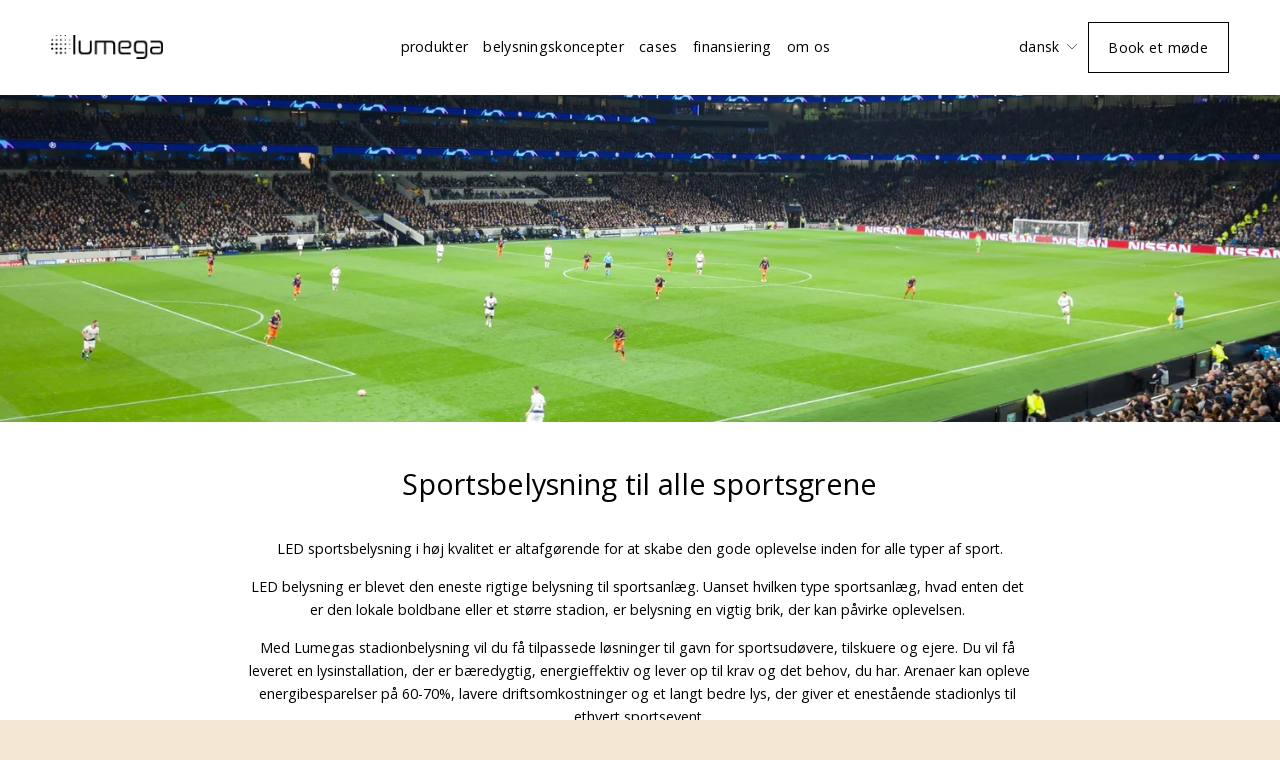

--- FILE ---
content_type: text/html;charset=utf-8
request_url: https://www.lumega.eu/sportsbelysning
body_size: 66738
content:
<!doctype html>
<html xmlns:og="http://opengraphprotocol.org/schema/" xmlns:fb="http://www.facebook.com/2008/fbml" lang="da-DK"  >
  <head>
    <meta http-equiv="X-UA-Compatible" content="IE=edge,chrome=1">
    <meta name="viewport" content="width=device-width, initial-scale=1">
    <!-- This is Squarespace. --><!-- lumega-new -->
<base href="">
<meta charset="utf-8" />
<title>Sport og stadion &mdash; Lumega</title>
<meta http-equiv="Accept-CH" content="Sec-CH-UA-Platform-Version, Sec-CH-UA-Model" /><link rel="icon" type="image/x-icon" href="https://images.squarespace-cdn.com/content/v1/65670332140a465cc8aa6b35/c249d52b-e47b-4ff3-b755-b45308dbce83/favicon.ico"/>
<link rel="canonical" href="https://www.lumega.eu/sportsbelysning"/>
<meta property="og:site_name" content="Lumega"/>
<meta property="og:title" content="Sport og stadion &mdash; Lumega"/>
<meta property="og:url" content="https://www.lumega.eu/sportsbelysning"/>
<meta property="og:type" content="website"/>
<meta itemprop="name" content="Sport og stadion — Lumega"/>
<meta itemprop="url" content="https://www.lumega.eu/sportsbelysning"/>
<meta name="twitter:title" content="Sport og stadion — Lumega"/>
<meta name="twitter:url" content="https://www.lumega.eu/sportsbelysning"/>
<meta name="twitter:card" content="summary"/>
<meta name="description" content="" />
<link rel="preconnect" href="https://images.squarespace-cdn.com">
<link rel="preconnect" href="https://use.typekit.net" crossorigin>
<link rel="preconnect" href="https://p.typekit.net" crossorigin>
<script type="text/javascript" src="//use.typekit.net/ik/[base64].js" async fetchpriority="high" onload="try{Typekit.load();}catch(e){} document.documentElement.classList.remove('wf-loading');"></script>
<script>document.documentElement.classList.add('wf-loading')</script>
<style>@keyframes fonts-loading { 0%, 99% { color: transparent; } } html.wf-loading * { animation: fonts-loading 3s; }</style>
<link rel="preconnect" href="https://fonts.gstatic.com" crossorigin>
<link rel="stylesheet" href="https://fonts.googleapis.com/css2?family=Open+Sans:ital,wght@0,300;0,400;0,700;1,300;1,400;1,700"><script type="text/javascript" crossorigin="anonymous" defer="true" nomodule="nomodule" src="//assets.squarespace.com/@sqs/polyfiller/1.6/legacy.js"></script>
<script type="text/javascript" crossorigin="anonymous" defer="true" src="//assets.squarespace.com/@sqs/polyfiller/1.6/modern.js"></script>
<script type="text/javascript">SQUARESPACE_ROLLUPS = {};</script>
<script>(function(rollups, name) { if (!rollups[name]) { rollups[name] = {}; } rollups[name].js = ["//assets.squarespace.com/universal/scripts-compressed/extract-css-runtime-f85fae5496313fe1-min.da-DK.js"]; })(SQUARESPACE_ROLLUPS, 'squarespace-extract_css_runtime');</script>
<script crossorigin="anonymous" src="//assets.squarespace.com/universal/scripts-compressed/extract-css-runtime-f85fae5496313fe1-min.da-DK.js" defer ></script><script>(function(rollups, name) { if (!rollups[name]) { rollups[name] = {}; } rollups[name].js = ["//assets.squarespace.com/universal/scripts-compressed/extract-css-moment-js-vendor-5c8c442918ff025e-min.da-DK.js"]; })(SQUARESPACE_ROLLUPS, 'squarespace-extract_css_moment_js_vendor');</script>
<script crossorigin="anonymous" src="//assets.squarespace.com/universal/scripts-compressed/extract-css-moment-js-vendor-5c8c442918ff025e-min.da-DK.js" defer ></script><script>(function(rollups, name) { if (!rollups[name]) { rollups[name] = {}; } rollups[name].js = ["//assets.squarespace.com/universal/scripts-compressed/cldr-resource-pack-4d18f18316ba7a9b-min.da-DK.js"]; })(SQUARESPACE_ROLLUPS, 'squarespace-cldr_resource_pack');</script>
<script crossorigin="anonymous" src="//assets.squarespace.com/universal/scripts-compressed/cldr-resource-pack-4d18f18316ba7a9b-min.da-DK.js" defer ></script><script>(function(rollups, name) { if (!rollups[name]) { rollups[name] = {}; } rollups[name].js = ["//assets.squarespace.com/universal/scripts-compressed/common-vendors-stable-f72eb0c95eeae089-min.da-DK.js"]; })(SQUARESPACE_ROLLUPS, 'squarespace-common_vendors_stable');</script>
<script crossorigin="anonymous" src="//assets.squarespace.com/universal/scripts-compressed/common-vendors-stable-f72eb0c95eeae089-min.da-DK.js" defer ></script><script>(function(rollups, name) { if (!rollups[name]) { rollups[name] = {}; } rollups[name].js = ["//assets.squarespace.com/universal/scripts-compressed/common-vendors-96847dc65c449d1a-min.da-DK.js"]; })(SQUARESPACE_ROLLUPS, 'squarespace-common_vendors');</script>
<script crossorigin="anonymous" src="//assets.squarespace.com/universal/scripts-compressed/common-vendors-96847dc65c449d1a-min.da-DK.js" defer ></script><script>(function(rollups, name) { if (!rollups[name]) { rollups[name] = {}; } rollups[name].js = ["//assets.squarespace.com/universal/scripts-compressed/common-6d0963fd39923344-min.da-DK.js"]; })(SQUARESPACE_ROLLUPS, 'squarespace-common');</script>
<script crossorigin="anonymous" src="//assets.squarespace.com/universal/scripts-compressed/common-6d0963fd39923344-min.da-DK.js" defer ></script><script>(function(rollups, name) { if (!rollups[name]) { rollups[name] = {}; } rollups[name].js = ["//assets.squarespace.com/universal/scripts-compressed/commerce-792cb4afddd358e2-min.da-DK.js"]; })(SQUARESPACE_ROLLUPS, 'squarespace-commerce');</script>
<script crossorigin="anonymous" src="//assets.squarespace.com/universal/scripts-compressed/commerce-792cb4afddd358e2-min.da-DK.js" defer ></script><script>(function(rollups, name) { if (!rollups[name]) { rollups[name] = {}; } rollups[name].css = ["//assets.squarespace.com/universal/styles-compressed/commerce-b16e90b1fba4d359-min.da-DK.css"]; })(SQUARESPACE_ROLLUPS, 'squarespace-commerce');</script>
<link rel="stylesheet" type="text/css" href="//assets.squarespace.com/universal/styles-compressed/commerce-b16e90b1fba4d359-min.da-DK.css"><script>(function(rollups, name) { if (!rollups[name]) { rollups[name] = {}; } rollups[name].js = ["//assets.squarespace.com/universal/scripts-compressed/performance-9b556aadf5b2556e-min.da-DK.js"]; })(SQUARESPACE_ROLLUPS, 'squarespace-performance');</script>
<script crossorigin="anonymous" src="//assets.squarespace.com/universal/scripts-compressed/performance-9b556aadf5b2556e-min.da-DK.js" defer ></script><script>(function(rollups, name) { if (!rollups[name]) { rollups[name] = {}; } rollups[name].js = ["//assets.squarespace.com/universal/scripts-compressed/extension-scripts-51172cca1ced5bf3-min.da-DK.js"]; })(SQUARESPACE_ROLLUPS, 'squarespace-extension_scripts');</script>
<script crossorigin="anonymous" src="//assets.squarespace.com/universal/scripts-compressed/extension-scripts-51172cca1ced5bf3-min.da-DK.js" defer ></script><script data-name="static-context">Static = window.Static || {}; Static.SQUARESPACE_CONTEXT = {"betaFeatureFlags":["scripts_defer","campaigns_discount_section_in_automations","campaigns_discount_section_in_blasts","commerce-product-forms-rendering","marketing_landing_page","enable_form_submission_trigger","campaigns_thumbnail_layout","marketing_automations","modernized-pdp-m2-enabled","section-sdk-plp-list-view-atc-button-enabled","new_stacked_index","nested_categories","campaigns_merch_state","contacts_and_campaigns_redesign","supports_versioned_template_assets","i18n_beta_website_locales","campaigns_new_image_layout_picker","form_block_first_last_name_required","member_areas_feature","override_block_styles","campaigns_import_discounts"],"facebookAppId":"314192535267336","facebookApiVersion":"v6.0","rollups":{"squarespace-announcement-bar":{"js":"//assets.squarespace.com/universal/scripts-compressed/announcement-bar-6ddc416fc43a8668-min.da-DK.js"},"squarespace-audio-player":{"css":"//assets.squarespace.com/universal/styles-compressed/audio-player-b05f5197a871c566-min.da-DK.css","js":"//assets.squarespace.com/universal/scripts-compressed/audio-player-280f794e23c58f03-min.da-DK.js"},"squarespace-blog-collection-list":{"css":"//assets.squarespace.com/universal/styles-compressed/blog-collection-list-b4046463b72f34e2-min.da-DK.css","js":"//assets.squarespace.com/universal/scripts-compressed/blog-collection-list-1c33a2a19d3ae54e-min.da-DK.js"},"squarespace-calendar-block-renderer":{"css":"//assets.squarespace.com/universal/styles-compressed/calendar-block-renderer-b72d08ba4421f5a0-min.da-DK.css","js":"//assets.squarespace.com/universal/scripts-compressed/calendar-block-renderer-8bd9ab87d4ff7c6d-min.da-DK.js"},"squarespace-chartjs-helpers":{"css":"//assets.squarespace.com/universal/styles-compressed/chartjs-helpers-96b256171ee039c1-min.da-DK.css","js":"//assets.squarespace.com/universal/scripts-compressed/chartjs-helpers-f1bb2a1d2f768618-min.da-DK.js"},"squarespace-comments":{"css":"//assets.squarespace.com/universal/styles-compressed/comments-621cedd89299c26d-min.da-DK.css","js":"//assets.squarespace.com/universal/scripts-compressed/comments-c84c3b0896b00f30-min.da-DK.js"},"squarespace-custom-css-popup":{"css":"//assets.squarespace.com/universal/styles-compressed/custom-css-popup-2521e9fac704ef13-min.da-DK.css","js":"//assets.squarespace.com/universal/scripts-compressed/custom-css-popup-c1271c1476a4c732-min.da-DK.js"},"squarespace-dialog":{"css":"//assets.squarespace.com/universal/styles-compressed/dialog-f9093f2d526b94df-min.da-DK.css","js":"//assets.squarespace.com/universal/scripts-compressed/dialog-55f0f79d3ef4f790-min.da-DK.js"},"squarespace-events-collection":{"css":"//assets.squarespace.com/universal/styles-compressed/events-collection-b72d08ba4421f5a0-min.da-DK.css","js":"//assets.squarespace.com/universal/scripts-compressed/events-collection-937ab8760e685e29-min.da-DK.js"},"squarespace-form-rendering-utils":{"js":"//assets.squarespace.com/universal/scripts-compressed/form-rendering-utils-bd0be02076d87137-min.da-DK.js"},"squarespace-forms":{"css":"//assets.squarespace.com/universal/styles-compressed/forms-0afd3c6ac30bbab1-min.da-DK.css","js":"//assets.squarespace.com/universal/scripts-compressed/forms-8f13a9e5b46ba9c7-min.da-DK.js"},"squarespace-gallery-collection-list":{"css":"//assets.squarespace.com/universal/styles-compressed/gallery-collection-list-b4046463b72f34e2-min.da-DK.css","js":"//assets.squarespace.com/universal/scripts-compressed/gallery-collection-list-1f33a19f9f2330bf-min.da-DK.js"},"squarespace-image-zoom":{"css":"//assets.squarespace.com/universal/styles-compressed/image-zoom-b4046463b72f34e2-min.da-DK.css","js":"//assets.squarespace.com/universal/scripts-compressed/image-zoom-8d909d1c2eafc201-min.da-DK.js"},"squarespace-pinterest":{"css":"//assets.squarespace.com/universal/styles-compressed/pinterest-b4046463b72f34e2-min.da-DK.css","js":"//assets.squarespace.com/universal/scripts-compressed/pinterest-85160b2bf51205b8-min.da-DK.js"},"squarespace-popup-overlay":{"css":"//assets.squarespace.com/universal/styles-compressed/popup-overlay-b742b752f5880972-min.da-DK.css","js":"//assets.squarespace.com/universal/scripts-compressed/popup-overlay-e4e13bd62c46b36b-min.da-DK.js"},"squarespace-product-quick-view":{"css":"//assets.squarespace.com/universal/styles-compressed/product-quick-view-9548705e5cf7ee87-min.da-DK.css","js":"//assets.squarespace.com/universal/scripts-compressed/product-quick-view-79ffdead04f88405-min.da-DK.js"},"squarespace-products-collection-item-v2":{"css":"//assets.squarespace.com/universal/styles-compressed/products-collection-item-v2-b4046463b72f34e2-min.da-DK.css","js":"//assets.squarespace.com/universal/scripts-compressed/products-collection-item-v2-9212d6c655881173-min.da-DK.js"},"squarespace-products-collection-list-v2":{"css":"//assets.squarespace.com/universal/styles-compressed/products-collection-list-v2-b4046463b72f34e2-min.da-DK.css","js":"//assets.squarespace.com/universal/scripts-compressed/products-collection-list-v2-4c15d82e88112640-min.da-DK.js"},"squarespace-search-page":{"css":"//assets.squarespace.com/universal/styles-compressed/search-page-90a67fc09b9b32c6-min.da-DK.css","js":"//assets.squarespace.com/universal/scripts-compressed/search-page-e07269c157029f27-min.da-DK.js"},"squarespace-search-preview":{"js":"//assets.squarespace.com/universal/scripts-compressed/search-preview-a07f3e6bd73a8da4-min.da-DK.js"},"squarespace-simple-liking":{"css":"//assets.squarespace.com/universal/styles-compressed/simple-liking-701bf8bbc05ec6aa-min.da-DK.css","js":"//assets.squarespace.com/universal/scripts-compressed/simple-liking-1df7759db8f43ce7-min.da-DK.js"},"squarespace-social-buttons":{"css":"//assets.squarespace.com/universal/styles-compressed/social-buttons-95032e5fa98e47a5-min.da-DK.css","js":"//assets.squarespace.com/universal/scripts-compressed/social-buttons-688e7e61a0840049-min.da-DK.js"},"squarespace-tourdates":{"css":"//assets.squarespace.com/universal/styles-compressed/tourdates-b4046463b72f34e2-min.da-DK.css","js":"//assets.squarespace.com/universal/scripts-compressed/tourdates-8896c4ebfcc0c84a-min.da-DK.js"},"squarespace-website-overlays-manager":{"css":"//assets.squarespace.com/universal/styles-compressed/website-overlays-manager-07ea5a4e004e6710-min.da-DK.css","js":"//assets.squarespace.com/universal/scripts-compressed/website-overlays-manager-ee01b1faecdc12e7-min.da-DK.js"}},"pageType":2,"website":{"id":"65670332140a465cc8aa6b35","identifier":"lumega-new","websiteType":1,"contentModifiedOn":1768814682499,"cloneable":false,"hasBeenCloneable":false,"siteStatus":{},"language":"da-DK","translationLocale":"da-DK","formattingLocale":"da-DK","timeZone":"Europe/Copenhagen","machineTimeZoneOffset":3600000,"timeZoneOffset":3600000,"timeZoneAbbr":"CET","siteTitle":"Lumega","fullSiteTitle":"Sport og stadion \u2014 Lumega","location":{},"logoImageId":"6579b4bf7dc71b307539e275","shareButtonOptions":{"7":true,"2":true,"6":true,"8":true,"3":true,"4":true,"1":true},"logoImageUrl":"//images.squarespace-cdn.com/content/v1/65670332140a465cc8aa6b35/f5fa1953-3843-4513-a140-3f9148e51243/download+%2812%29.png","authenticUrl":"https://www.lumega.eu","internalUrl":"https://lumega-new.squarespace.com","baseUrl":"https://www.lumega.eu","primaryDomain":"www.lumega.eu","sslSetting":3,"isHstsEnabled":true,"socialAccounts":[{"serviceId":20,"userId":"info@lumega.eu","screenname":"info@lumega.eu","addedOn":1701943601679,"profileUrl":"mailto:info@lumega.eu","iconEnabled":true,"serviceName":"email"},{"serviceId":69,"screenname":"YouTube","addedOn":1701943604417,"profileUrl":"https://www.youtube.com/c/Normasym","iconEnabled":true,"serviceName":"youtube-unauth"},{"serviceId":65,"screenname":"LinkedIn","addedOn":1701943628356,"profileUrl":"https://www.linkedin.com/company/lumega/","iconEnabled":true,"serviceName":"linkedin-unauth"},{"serviceId":60,"screenname":"Facebook","addedOn":1701943662730,"profileUrl":"https://www.facebook.com/lumega.eu/","iconEnabled":true,"serviceName":"facebook-unauth"}],"typekitId":"","statsMigrated":false,"imageMetadataProcessingEnabled":true,"screenshotId":"00cdfd9bff7306d8d3a2c72c0cc5d2a166576c155f335becf3df3909e36c1def","captchaSettings":{"siteKey":"","enabledForDonations":false},"showOwnerLogin":false},"websiteSettings":{"id":"65670332140a465cc8aa6b38","websiteId":"65670332140a465cc8aa6b35","subjects":[],"country":"DK","state":"84","simpleLikingEnabled":true,"mobileInfoBarSettings":{"isContactEmailEnabled":false,"isContactPhoneNumberEnabled":false,"isLocationEnabled":false,"isBusinessHoursEnabled":false},"commentLikesAllowed":true,"commentAnonAllowed":true,"commentThreaded":true,"commentApprovalRequired":false,"commentAvatarsOn":true,"commentSortType":2,"commentFlagThreshold":0,"commentFlagsAllowed":true,"commentEnableByDefault":true,"commentDisableAfterDaysDefault":0,"disqusShortname":"","commentsEnabled":false,"storeSettings":{"returnPolicy":null,"termsOfService":null,"privacyPolicy":null,"expressCheckout":false,"continueShoppingLinkUrl":"/","useLightCart":false,"showNoteField":false,"shippingCountryDefaultValue":"US","billToShippingDefaultValue":false,"showShippingPhoneNumber":true,"isShippingPhoneRequired":false,"showBillingPhoneNumber":true,"isBillingPhoneRequired":false,"currenciesSupported":["USD","CAD","GBP","AUD","EUR","CHF","NOK","SEK","DKK","NZD","SGD","MXN","HKD","CZK","ILS","MYR","RUB","PHP","PLN","THB","BRL","ARS","COP","IDR","INR","JPY","ZAR"],"defaultCurrency":"USD","selectedCurrency":"DKK","measurementStandard":1,"showCustomCheckoutForm":false,"checkoutPageMarketingOptInEnabled":true,"enableMailingListOptInByDefault":false,"sameAsRetailLocation":false,"merchandisingSettings":{"scarcityEnabledOnProductItems":false,"scarcityEnabledOnProductBlocks":false,"scarcityMessageType":"DEFAULT_SCARCITY_MESSAGE","scarcityThreshold":10,"multipleQuantityAllowedForServices":true,"restockNotificationsEnabled":false,"restockNotificationsSuccessText":"","restockNotificationsMailingListSignUpEnabled":false,"relatedProductsEnabled":false,"relatedProductsOrdering":"random","soldOutVariantsDropdownDisabled":false,"productComposerOptedIn":false,"productComposerABTestOptedOut":false,"productReviewsEnabled":false},"minimumOrderSubtotalEnabled":false,"minimumOrderSubtotal":{"currency":"DKK","value":"0.00"},"addToCartConfirmationType":2,"isLive":false,"multipleQuantityAllowedForServices":true},"useEscapeKeyToLogin":false,"ssBadgeType":1,"ssBadgePosition":4,"ssBadgeVisibility":1,"ssBadgeDevices":1,"pinterestOverlayOptions":{"mode":"disabled"},"userAccountsSettings":{"loginAllowed":false,"signupAllowed":false}},"cookieSettings":{"isCookieBannerEnabled":true,"isRestrictiveCookiePolicyEnabled":true,"cookieBannerText":"By using this website, you agree to our use of cookies. We use cookies to provide you with a great experience and to help our website run effectively.","cookieBannerTheme":"DARK","cookieBannerThemeName":"black","cookieBannerVariant":"POPUP","cookieBannerPosition":"BOTTOM_LEFT","cookieBannerCtaVariant":"TEXT","cookieBannerCtaText":"Accept","cookieBannerAcceptType":"OPT_IN","cookieBannerOptOutCtaText":"Decline","cookieBannerHasOptOut":false,"cookieBannerHasManageCookies":false,"cookieBannerSavedPreferencesLayout":"PILL"},"websiteCloneable":false,"collection":{"title":"Sport og stadion","id":"65993c23f7f4867f7d04b0c9","fullUrl":"/sportsbelysning","type":10,"permissionType":1},"subscribed":false,"appDomain":"squarespace.com","templateTweakable":true,"tweakJSON":{"form-use-theme-colors":"true","header-logo-height":"24px","header-mobile-logo-max-height":"30px","header-vert-padding":"1.7vw","header-width":"Full","maxPageWidth":"1200px","mobile-header-vert-padding":"6vw","pagePadding":"4vw","tweak-blog-alternating-side-by-side-image-aspect-ratio":"1:1 Square","tweak-blog-alternating-side-by-side-image-spacing":"6%","tweak-blog-alternating-side-by-side-meta-spacing":"20px","tweak-blog-alternating-side-by-side-primary-meta":"Categories","tweak-blog-alternating-side-by-side-read-more-spacing":"20px","tweak-blog-alternating-side-by-side-secondary-meta":"Date","tweak-blog-basic-grid-columns":"2","tweak-blog-basic-grid-image-aspect-ratio":"3:2 Standard","tweak-blog-basic-grid-image-spacing":"20px","tweak-blog-basic-grid-meta-spacing":"10px","tweak-blog-basic-grid-primary-meta":"None","tweak-blog-basic-grid-read-more-spacing":"20px","tweak-blog-basic-grid-secondary-meta":"None","tweak-blog-item-custom-width":"75","tweak-blog-item-show-author-profile":"false","tweak-blog-item-width":"Medium","tweak-blog-masonry-columns":"2","tweak-blog-masonry-horizontal-spacing":"30px","tweak-blog-masonry-image-spacing":"20px","tweak-blog-masonry-meta-spacing":"20px","tweak-blog-masonry-primary-meta":"Categories","tweak-blog-masonry-read-more-spacing":"20px","tweak-blog-masonry-secondary-meta":"Date","tweak-blog-masonry-vertical-spacing":"30px","tweak-blog-side-by-side-image-aspect-ratio":"1:1 Square","tweak-blog-side-by-side-image-spacing":"6%","tweak-blog-side-by-side-meta-spacing":"20px","tweak-blog-side-by-side-primary-meta":"Categories","tweak-blog-side-by-side-read-more-spacing":"20px","tweak-blog-side-by-side-secondary-meta":"Date","tweak-blog-single-column-image-spacing":"50px","tweak-blog-single-column-meta-spacing":"0px","tweak-blog-single-column-primary-meta":"Date","tweak-blog-single-column-read-more-spacing":"0px","tweak-blog-single-column-secondary-meta":"Categories","tweak-events-stacked-show-thumbnails":"true","tweak-events-stacked-thumbnail-size":"3:2 Standard","tweak-fixed-header":"false","tweak-fixed-header-style":"Basic","tweak-global-animations-animation-curve":"ease","tweak-global-animations-animation-delay":"0.6s","tweak-global-animations-animation-duration":"0.90s","tweak-global-animations-animation-style":"fade","tweak-global-animations-animation-type":"fade","tweak-global-animations-complexity-level":"detailed","tweak-global-animations-enabled":"true","tweak-portfolio-grid-basic-custom-height":"50","tweak-portfolio-grid-overlay-custom-height":"50","tweak-portfolio-hover-follow-acceleration":"10%","tweak-portfolio-hover-follow-animation-duration":"Fast","tweak-portfolio-hover-follow-animation-type":"Fade","tweak-portfolio-hover-follow-delimiter":"Bullet","tweak-portfolio-hover-follow-front":"false","tweak-portfolio-hover-follow-layout":"Inline","tweak-portfolio-hover-follow-size":"50","tweak-portfolio-hover-follow-text-spacing-x":"1.5","tweak-portfolio-hover-follow-text-spacing-y":"1.5","tweak-portfolio-hover-static-animation-duration":"Fast","tweak-portfolio-hover-static-animation-type":"Fade","tweak-portfolio-hover-static-delimiter":"Hyphen","tweak-portfolio-hover-static-front":"true","tweak-portfolio-hover-static-layout":"Inline","tweak-portfolio-hover-static-size":"50","tweak-portfolio-hover-static-text-spacing-x":"1.5","tweak-portfolio-hover-static-text-spacing-y":"1.5","tweak-portfolio-index-background-animation-duration":"Medium","tweak-portfolio-index-background-animation-type":"Fade","tweak-portfolio-index-background-custom-height":"50","tweak-portfolio-index-background-delimiter":"None","tweak-portfolio-index-background-height":"Large","tweak-portfolio-index-background-horizontal-alignment":"Center","tweak-portfolio-index-background-link-format":"Stacked","tweak-portfolio-index-background-persist":"false","tweak-portfolio-index-background-vertical-alignment":"Middle","tweak-portfolio-index-background-width":"Full","tweak-product-basic-item-click-action":"Zoom","tweak-product-basic-item-gallery-aspect-ratio":"1:1 Square","tweak-product-basic-item-gallery-design":"Slideshow","tweak-product-basic-item-gallery-width":"46%","tweak-product-basic-item-hover-action":"None","tweak-product-basic-item-image-spacing":"2vw","tweak-product-basic-item-image-zoom-factor":"2","tweak-product-basic-item-product-variant-display":"Dropdown","tweak-product-basic-item-thumbnail-placement":"Below","tweak-product-basic-item-variant-picker-layout":"Dropdowns","tweak-products-add-to-cart-button":"false","tweak-products-columns":"4","tweak-products-gutter-column":"2.5vw","tweak-products-gutter-row":"2vw","tweak-products-header-text-alignment":"Middle","tweak-products-image-aspect-ratio":"1:1 Square","tweak-products-image-text-spacing":"0.5vw","tweak-products-mobile-columns":"2","tweak-products-text-alignment":"Middle","tweak-products-width":"Full","tweak-transparent-header":"false"},"templateId":"5c5a519771c10ba3470d8101","templateVersion":"7.1","pageFeatures":[1,2,4],"gmRenderKey":"QUl6YVN5Q0JUUk9xNkx1dkZfSUUxcjQ2LVQ0QWVUU1YtMGQ3bXk4","templateScriptsRootUrl":"https://static1.squarespace.com/static/vta/5c5a519771c10ba3470d8101/scripts/","impersonatedSession":false,"tzData":{"zones":[[60,"EU","CE%sT",null]],"rules":{"EU":[[1981,"max",null,"Mar","lastSun","1:00u","1:00","S"],[1996,"max",null,"Oct","lastSun","1:00u","0",null]]}},"showAnnouncementBar":false,"recaptchaEnterpriseContext":{"recaptchaEnterpriseSiteKey":"6LdDFQwjAAAAAPigEvvPgEVbb7QBm-TkVJdDTlAv"},"i18nContext":{"timeZoneData":{"id":"Europe/Berlin","name":"Centraleurop\u00E6isk tid"}},"env":"PRODUCTION","visitorFormContext":{"formFieldFormats":{"initialPhoneFormat":{"id":0,"type":"PHONE_NUMBER","country":"DK","labelLocale":"da-DK","fields":[{"type":"FIELD","label":"1","identifier":"1","length":2,"required":false,"metadata":{}},{"type":"SEPARATOR","label":" ","identifier":"Space","length":0,"required":false,"metadata":{}},{"type":"FIELD","label":"2","identifier":"2","length":2,"required":false,"metadata":{}},{"type":"SEPARATOR","label":" ","identifier":"Space","length":0,"required":false,"metadata":{}},{"type":"FIELD","label":"3","identifier":"3","length":2,"required":false,"metadata":{}},{"type":"SEPARATOR","label":" ","identifier":"Space","length":0,"required":false,"metadata":{}},{"type":"FIELD","label":"4","identifier":"4","length":14,"required":false,"metadata":{}}]},"countries":[{"name":"Afghanistan","code":"AF","phoneCode":"+93"},{"name":"Albanien","code":"AL","phoneCode":"+355"},{"name":"Algeriet","code":"DZ","phoneCode":"+213"},{"name":"Amerikansk Samoa","code":"AS","phoneCode":"+1"},{"name":"Andorra","code":"AD","phoneCode":"+376"},{"name":"Angola","code":"AO","phoneCode":"+244"},{"name":"Anguilla","code":"AI","phoneCode":"+1"},{"name":"Antigua og Barbuda","code":"AG","phoneCode":"+1"},{"name":"Argentina","code":"AR","phoneCode":"+54"},{"name":"Armenien","code":"AM","phoneCode":"+374"},{"name":"Aruba","code":"AW","phoneCode":"+297"},{"name":"Ascension\u00F8en","code":"AC","phoneCode":"+247"},{"name":"Aserbajdsjan","code":"AZ","phoneCode":"+994"},{"name":"Australien","code":"AU","phoneCode":"+61"},{"name":"Bahamas","code":"BS","phoneCode":"+1"},{"name":"Bahrain","code":"BH","phoneCode":"+973"},{"name":"Bangladesh","code":"BD","phoneCode":"+880"},{"name":"Barbados","code":"BB","phoneCode":"+1"},{"name":"Belarus","code":"BY","phoneCode":"+375"},{"name":"Belgien","code":"BE","phoneCode":"+32"},{"name":"Belize","code":"BZ","phoneCode":"+501"},{"name":"Benin","code":"BJ","phoneCode":"+229"},{"name":"Bermuda","code":"BM","phoneCode":"+1"},{"name":"Bhutan","code":"BT","phoneCode":"+975"},{"name":"Bolivia","code":"BO","phoneCode":"+591"},{"name":"Bosnien-Hercegovina","code":"BA","phoneCode":"+387"},{"name":"Botswana","code":"BW","phoneCode":"+267"},{"name":"Brasilien","code":"BR","phoneCode":"+55"},{"name":"Brunei","code":"BN","phoneCode":"+673"},{"name":"Bulgarien","code":"BG","phoneCode":"+359"},{"name":"Burkina Faso","code":"BF","phoneCode":"+226"},{"name":"Burundi","code":"BI","phoneCode":"+257"},{"name":"Cambodja","code":"KH","phoneCode":"+855"},{"name":"Cameroun","code":"CM","phoneCode":"+237"},{"name":"Canada","code":"CA","phoneCode":"+1"},{"name":"Cayman\u00F8erne","code":"KY","phoneCode":"+1"},{"name":"Chile","code":"CL","phoneCode":"+56"},{"name":"Cocos\u00F8erne","code":"CC","phoneCode":"+61"},{"name":"Colombia","code":"CO","phoneCode":"+57"},{"name":"Comorerne","code":"KM","phoneCode":"+269"},{"name":"Congo-Brazzaville","code":"CG","phoneCode":"+242"},{"name":"Congo-Kinshasa","code":"CD","phoneCode":"+243"},{"name":"Cook\u00F8erne","code":"CK","phoneCode":"+682"},{"name":"Costa Rica","code":"CR","phoneCode":"+506"},{"name":"Cuba","code":"CU","phoneCode":"+53"},{"name":"Cura\u00E7ao","code":"CW","phoneCode":"+599"},{"name":"Cypern","code":"CY","phoneCode":"+357"},{"name":"Danmark","code":"DK","phoneCode":"+45"},{"name":"De Amerikanske Jomfru\u00F8er","code":"VI","phoneCode":"+1"},{"name":"De Britiske Jomfru\u00F8er","code":"VG","phoneCode":"+1"},{"name":"De Forenede Arabiske Emirater","code":"AE","phoneCode":"+971"},{"name":"Den Centralafrikanske Republik","code":"CF","phoneCode":"+236"},{"name":"Den Dominikanske Republik","code":"DO","phoneCode":"+1"},{"name":"De pal\u00E6stinensiske omr\u00E5der","code":"PS","phoneCode":"+970"},{"name":"Det Britiske Territorium i Det Indiske Ocean","code":"IO","phoneCode":"+246"},{"name":"De tidligere Nederlandske Antiller","code":"BQ","phoneCode":"+599"},{"name":"Djibouti","code":"DJ","phoneCode":"+253"},{"name":"Dominica","code":"DM","phoneCode":"+1"},{"name":"Ecuador","code":"EC","phoneCode":"+593"},{"name":"Egypten","code":"EG","phoneCode":"+20"},{"name":"Elfenbenskysten","code":"CI","phoneCode":"+225"},{"name":"El Salvador","code":"SV","phoneCode":"+503"},{"name":"Eritrea","code":"ER","phoneCode":"+291"},{"name":"Estland","code":"EE","phoneCode":"+372"},{"name":"Eswatini","code":"SZ","phoneCode":"+268"},{"name":"Etiopien","code":"ET","phoneCode":"+251"},{"name":"Falklands\u00F8erne","code":"FK","phoneCode":"+500"},{"name":"Fiji","code":"FJ","phoneCode":"+679"},{"name":"Filippinerne","code":"PH","phoneCode":"+63"},{"name":"Finland","code":"FI","phoneCode":"+358"},{"name":"Frankrig","code":"FR","phoneCode":"+33"},{"name":"Fransk Guyana","code":"GF","phoneCode":"+594"},{"name":"Fransk Polynesien","code":"PF","phoneCode":"+689"},{"name":"F\u00E6r\u00F8erne","code":"FO","phoneCode":"+298"},{"name":"Gabon","code":"GA","phoneCode":"+241"},{"name":"Gambia","code":"GM","phoneCode":"+220"},{"name":"Georgien","code":"GE","phoneCode":"+995"},{"name":"Ghana","code":"GH","phoneCode":"+233"},{"name":"Gibraltar","code":"GI","phoneCode":"+350"},{"name":"Grenada","code":"GD","phoneCode":"+1"},{"name":"Gr\u00E6kenland","code":"GR","phoneCode":"+30"},{"name":"Gr\u00F8nland","code":"GL","phoneCode":"+299"},{"name":"Guadeloupe","code":"GP","phoneCode":"+590"},{"name":"Guam","code":"GU","phoneCode":"+1"},{"name":"Guatemala","code":"GT","phoneCode":"+502"},{"name":"Guernsey","code":"GG","phoneCode":"+44"},{"name":"Guinea","code":"GN","phoneCode":"+224"},{"name":"Guinea-Bissau","code":"GW","phoneCode":"+245"},{"name":"Guyana","code":"GY","phoneCode":"+592"},{"name":"Haiti","code":"HT","phoneCode":"+509"},{"name":"Honduras","code":"HN","phoneCode":"+504"},{"name":"Indien","code":"IN","phoneCode":"+91"},{"name":"Indonesien","code":"ID","phoneCode":"+62"},{"name":"Irak","code":"IQ","phoneCode":"+964"},{"name":"Iran","code":"IR","phoneCode":"+98"},{"name":"Irland","code":"IE","phoneCode":"+353"},{"name":"Island","code":"IS","phoneCode":"+354"},{"name":"Isle of Man","code":"IM","phoneCode":"+44"},{"name":"Israel","code":"IL","phoneCode":"+972"},{"name":"Italien","code":"IT","phoneCode":"+39"},{"name":"Jamaica","code":"JM","phoneCode":"+1"},{"name":"Japan","code":"JP","phoneCode":"+81"},{"name":"Jersey","code":"JE","phoneCode":"+44"},{"name":"Jordan","code":"JO","phoneCode":"+962"},{"name":"Jule\u00F8en","code":"CX","phoneCode":"+61"},{"name":"Kap Verde","code":"CV","phoneCode":"+238"},{"name":"Kasakhstan","code":"KZ","phoneCode":"+7"},{"name":"Kenya","code":"KE","phoneCode":"+254"},{"name":"Kina","code":"CN","phoneCode":"+86"},{"name":"Kirgisistan","code":"KG","phoneCode":"+996"},{"name":"Kiribati","code":"KI","phoneCode":"+686"},{"name":"Kosovo","code":"XK","phoneCode":"+383"},{"name":"Kroatien","code":"HR","phoneCode":"+385"},{"name":"Kuwait","code":"KW","phoneCode":"+965"},{"name":"Laos","code":"LA","phoneCode":"+856"},{"name":"Lesotho","code":"LS","phoneCode":"+266"},{"name":"Letland","code":"LV","phoneCode":"+371"},{"name":"Libanon","code":"LB","phoneCode":"+961"},{"name":"Liberia","code":"LR","phoneCode":"+231"},{"name":"Libyen","code":"LY","phoneCode":"+218"},{"name":"Liechtenstein","code":"LI","phoneCode":"+423"},{"name":"Litauen","code":"LT","phoneCode":"+370"},{"name":"Luxembourg","code":"LU","phoneCode":"+352"},{"name":"Madagaskar","code":"MG","phoneCode":"+261"},{"name":"Malawi","code":"MW","phoneCode":"+265"},{"name":"Malaysia","code":"MY","phoneCode":"+60"},{"name":"Maldiverne","code":"MV","phoneCode":"+960"},{"name":"Mali","code":"ML","phoneCode":"+223"},{"name":"Malta","code":"MT","phoneCode":"+356"},{"name":"Marokko","code":"MA","phoneCode":"+212"},{"name":"Marshall\u00F8erne","code":"MH","phoneCode":"+692"},{"name":"Martinique","code":"MQ","phoneCode":"+596"},{"name":"Mauretanien","code":"MR","phoneCode":"+222"},{"name":"Mauritius","code":"MU","phoneCode":"+230"},{"name":"Mayotte","code":"YT","phoneCode":"+262"},{"name":"Mexico","code":"MX","phoneCode":"+52"},{"name":"Mikronesien","code":"FM","phoneCode":"+691"},{"name":"Moldova","code":"MD","phoneCode":"+373"},{"name":"Monaco","code":"MC","phoneCode":"+377"},{"name":"Mongoliet","code":"MN","phoneCode":"+976"},{"name":"Montenegro","code":"ME","phoneCode":"+382"},{"name":"Montserrat","code":"MS","phoneCode":"+1"},{"name":"Mozambique","code":"MZ","phoneCode":"+258"},{"name":"Myanmar (Burma)","code":"MM","phoneCode":"+95"},{"name":"Namibia","code":"NA","phoneCode":"+264"},{"name":"Nauru","code":"NR","phoneCode":"+674"},{"name":"Nederlandene","code":"NL","phoneCode":"+31"},{"name":"Nepal","code":"NP","phoneCode":"+977"},{"name":"New Zealand","code":"NZ","phoneCode":"+64"},{"name":"Nicaragua","code":"NI","phoneCode":"+505"},{"name":"Niger","code":"NE","phoneCode":"+227"},{"name":"Nigeria","code":"NG","phoneCode":"+234"},{"name":"Niue","code":"NU","phoneCode":"+683"},{"name":"Nordkorea","code":"KP","phoneCode":"+850"},{"name":"Nordmakedonien","code":"MK","phoneCode":"+389"},{"name":"Nordmarianerne","code":"MP","phoneCode":"+1"},{"name":"Norfolk Island","code":"NF","phoneCode":"+672"},{"name":"Norge","code":"NO","phoneCode":"+47"},{"name":"Ny Kaledonien","code":"NC","phoneCode":"+687"},{"name":"Oman","code":"OM","phoneCode":"+968"},{"name":"Pakistan","code":"PK","phoneCode":"+92"},{"name":"Palau","code":"PW","phoneCode":"+680"},{"name":"Panama","code":"PA","phoneCode":"+507"},{"name":"Papua Ny Guinea","code":"PG","phoneCode":"+675"},{"name":"Paraguay","code":"PY","phoneCode":"+595"},{"name":"Peru","code":"PE","phoneCode":"+51"},{"name":"Polen","code":"PL","phoneCode":"+48"},{"name":"Portugal","code":"PT","phoneCode":"+351"},{"name":"Puerto Rico","code":"PR","phoneCode":"+1"},{"name":"Qatar","code":"QA","phoneCode":"+974"},{"name":"R\u00E9union","code":"RE","phoneCode":"+262"},{"name":"Rum\u00E6nien","code":"RO","phoneCode":"+40"},{"name":"Rusland","code":"RU","phoneCode":"+7"},{"name":"Rwanda","code":"RW","phoneCode":"+250"},{"name":"Saint Barth\u00E9lemy","code":"BL","phoneCode":"+590"},{"name":"Saint Kitts og Nevis","code":"KN","phoneCode":"+1"},{"name":"Saint Lucia","code":"LC","phoneCode":"+1"},{"name":"Saint Martin","code":"MF","phoneCode":"+590"},{"name":"Saint Pierre og Miquelon","code":"PM","phoneCode":"+508"},{"name":"Saint Vincent og Grenadinerne","code":"VC","phoneCode":"+1"},{"name":"Salomon\u00F8erne","code":"SB","phoneCode":"+677"},{"name":"Samoa","code":"WS","phoneCode":"+685"},{"name":"San Marino","code":"SM","phoneCode":"+378"},{"name":"S\u00E3o Tom\u00E9 og Pr\u00EDncipe","code":"ST","phoneCode":"+239"},{"name":"SAR Hongkong","code":"HK","phoneCode":"+852"},{"name":"SAR Macao","code":"MO","phoneCode":"+853"},{"name":"Saudi-Arabien","code":"SA","phoneCode":"+966"},{"name":"Schweiz","code":"CH","phoneCode":"+41"},{"name":"Senegal","code":"SN","phoneCode":"+221"},{"name":"Serbien","code":"RS","phoneCode":"+381"},{"name":"Seychellerne","code":"SC","phoneCode":"+248"},{"name":"Sierra Leone","code":"SL","phoneCode":"+232"},{"name":"Singapore","code":"SG","phoneCode":"+65"},{"name":"Sint Maarten","code":"SX","phoneCode":"+1"},{"name":"Slovakiet","code":"SK","phoneCode":"+421"},{"name":"Slovenien","code":"SI","phoneCode":"+386"},{"name":"Somalia","code":"SO","phoneCode":"+252"},{"name":"Spanien","code":"ES","phoneCode":"+34"},{"name":"Sri Lanka","code":"LK","phoneCode":"+94"},{"name":"St. Helena","code":"SH","phoneCode":"+290"},{"name":"Storbritannien","code":"GB","phoneCode":"+44"},{"name":"Sudan","code":"SD","phoneCode":"+249"},{"name":"Surinam","code":"SR","phoneCode":"+597"},{"name":"Svalbard og Jan Mayen","code":"SJ","phoneCode":"+47"},{"name":"Sverige","code":"SE","phoneCode":"+46"},{"name":"Sydafrika","code":"ZA","phoneCode":"+27"},{"name":"Sydkorea","code":"KR","phoneCode":"+82"},{"name":"Sydsudan","code":"SS","phoneCode":"+211"},{"name":"Syrien","code":"SY","phoneCode":"+963"},{"name":"Tadsjikistan","code":"TJ","phoneCode":"+992"},{"name":"Taiwan","code":"TW","phoneCode":"+886"},{"name":"Tanzania","code":"TZ","phoneCode":"+255"},{"name":"Tchad","code":"TD","phoneCode":"+235"},{"name":"Thailand","code":"TH","phoneCode":"+66"},{"name":"Timor-Leste","code":"TL","phoneCode":"+670"},{"name":"Tjekkiet","code":"CZ","phoneCode":"+420"},{"name":"Togo","code":"TG","phoneCode":"+228"},{"name":"Tokelau","code":"TK","phoneCode":"+690"},{"name":"Tonga","code":"TO","phoneCode":"+676"},{"name":"Trinidad og Tobago","code":"TT","phoneCode":"+1"},{"name":"Tristan da Cunha","code":"TA","phoneCode":"+290"},{"name":"Tunesien","code":"TN","phoneCode":"+216"},{"name":"Turkmenistan","code":"TM","phoneCode":"+993"},{"name":"Turks- og Caicos\u00F8erne","code":"TC","phoneCode":"+1"},{"name":"Tuvalu","code":"TV","phoneCode":"+688"},{"name":"Tyrkiet","code":"TR","phoneCode":"+90"},{"name":"Tyskland","code":"DE","phoneCode":"+49"},{"name":"Uganda","code":"UG","phoneCode":"+256"},{"name":"Ukraine","code":"UA","phoneCode":"+380"},{"name":"Ungarn","code":"HU","phoneCode":"+36"},{"name":"Uruguay","code":"UY","phoneCode":"+598"},{"name":"USA","code":"US","phoneCode":"+1"},{"name":"Usbekistan","code":"UZ","phoneCode":"+998"},{"name":"Vanuatu","code":"VU","phoneCode":"+678"},{"name":"Vatikanstaten","code":"VA","phoneCode":"+39"},{"name":"Venezuela","code":"VE","phoneCode":"+58"},{"name":"Vestsahara","code":"EH","phoneCode":"+212"},{"name":"Vietnam","code":"VN","phoneCode":"+84"},{"name":"Wallis og Futuna","code":"WF","phoneCode":"+681"},{"name":"Yemen","code":"YE","phoneCode":"+967"},{"name":"Zambia","code":"ZM","phoneCode":"+260"},{"name":"Zimbabwe","code":"ZW","phoneCode":"+263"},{"name":"\u00C6kvatorialguinea","code":"GQ","phoneCode":"+240"},{"name":"\u00D8strig","code":"AT","phoneCode":"+43"},{"name":"\u00C5land","code":"AX","phoneCode":"+358"}],"initialAddressFormat":{"id":0,"type":"ADDRESS","country":"DK","labelLocale":"da","fields":[{"type":"FIELD","label":"Adresselinje 1","identifier":"Line1","length":0,"required":true,"metadata":{"autocomplete":"address-line1"}},{"type":"SEPARATOR","label":"\n","identifier":"Newline","length":0,"required":false,"metadata":{}},{"type":"FIELD","label":"Adresselinje 2","identifier":"Line2","length":0,"required":false,"metadata":{"autocomplete":"address-line2"}},{"type":"SEPARATOR","label":"\n","identifier":"Newline","length":0,"required":false,"metadata":{}},{"type":"FIELD","label":"Postnummer","identifier":"Zip","length":0,"required":true,"metadata":{"autocomplete":"postal-code"}},{"type":"SEPARATOR","label":" ","identifier":"Space","length":0,"required":false,"metadata":{}},{"type":"FIELD","label":"By","identifier":"City","length":0,"required":true,"metadata":{"autocomplete":"address-level1"}}]},"initialNameOrder":"GIVEN_FIRST"},"localizedStrings":{"validation":{"noValidSelection":"Der skal foretages et gyldigt valg.","invalidUrl":"Skal v\u00E6re en gyldig URL.","stringTooLong":"V\u00E6rdien skal have en l\u00E6ngde, der ikke er l\u00E6ngere end {0}.","containsInvalidKey":"{0} indeholder en ugyldig n\u00F8gle.","invalidTwitterUsername":"Skal v\u00E6re et gyldigt Twitter-brugernavn.","valueOutsideRange":"V\u00E6rdien skal v\u00E6re i intervallet {0} til {1}.","invalidPassword":"Adgangskoder m\u00E5 ikke indeholde mellemrum.","missingRequiredSubfields":"{0} mangler obligatoriske underfelter: {1}","invalidCurrency":"Valutav\u00E6rdien skal formateres som 1234 eller 123,99.","invalidMapSize":"V\u00E6rdien skal indeholde n\u00F8jagtigt {0} elementer.","subfieldsRequired":"Alle felter i {0} er obligatoriske.","formSubmissionFailed":"Indsendelse af formularen mislykkedes. Gennemg\u00E5 f\u00F8lgende oplysninger: {0}.","invalidCountryCode":"Landekoden skal indeholde et valgfrit plus og op til 4 cifre.","invalidDate":"Dette er ikke en virkelig dato.","required":"{0} er p\u00E5kr\u00E6vet.","invalidStringLength":"V\u00E6rdien skal indeholde {0} tegn.","invalidEmail":"E-mailadresser skal f\u00F8lge formatet bruger@dom\u00E6ne.com.","invalidListLength":"V\u00E6rdien skal indeholde {0} elementer.","allEmpty":"Udfyld venligst mindst \u00E9t formularfelt.","missingRequiredQuestion":"Mangler et p\u00E5kr\u00E6vet sp\u00F8rgsm\u00E5l.","invalidQuestion":"Indeholdt et ugyldigt sp\u00F8rgsm\u00E5l.","captchaFailure":"Captcha-validering mislykkedes. Pr\u00F8v igen.","stringTooShort":"V\u00E6rdien skal have en l\u00E6ngde p\u00E5 mindst {0}.","invalid":"{0} er ikke gyldig.","formErrors":"Formularfejl","containsInvalidValue":"{0} indeholder en ugyldig v\u00E6rdi.","invalidUnsignedNumber":"Numre m\u00E5 kun indeholde cifre og ingen andre tegn.","invalidName":"Gyldige navne indeholder kun bogstaver, tal, mellemrum, ' eller - tegn."},"submit":"Indsend","status":{"title":"{@} blok","learnMore":"L\u00E6s mere"},"name":{"firstName":"Fornavn","lastName":"Efternavn"},"lightbox":{"openForm":"\u00C5bn formular"},"likert":{"agree":"Enig","stronglyDisagree":"Meget uenig","disagree":"Uenig","stronglyAgree":"Meget enig","neutral":"Hverken enig eller uenig"},"time":{"am":"AM","second":"Sekund","pm":"PM","minute":"Minut","amPm":"AM/PM","hour":"Time"},"notFound":"Formularen blev ikke fundet.","date":{"yyyy":"\u00C5\u00C5\u00C5\u00C5","year":"\u00C5r","mm":"MM","day":"Day","month":"M\u00E5ned","dd":"DD"},"phone":{"country":"Land","number":"Telefonnummer","prefix":"Pr\u00E6fiks","areaCode":"Omr\u00E5denummer","line":"Linje"},"submitError":"Formularen kunne ikke indsendes. Pr\u00F8v igen senere.","address":{"stateProvince":"Omr\u00E5de/provins","country":"Land","zipPostalCode":"Postnummer","address2":"Adresse 2","address1":"Adresse 1","city":"By"},"email":{"signUp":"Tilmeld dig nyheder og opdateringer"},"cannotSubmitDemoForm":"Dette er en demoformular og kan ikke indsendes.","required":"(p\u00E5kr\u00E6vet)","invalidData":"Ugyldige formulardata."}}};</script><link rel="stylesheet" type="text/css" href="https://definitions.sqspcdn.com/website-component-definition/static-assets/website.components.button/a83365c4-ed2c-418e-bc2c-54815cbb657e_265/website.components.button.styles.css"/><link rel="stylesheet" type="text/css" href="https://definitions.sqspcdn.com/website-component-definition/static-assets/website.components.form/e1caafba-1972-4ff8-a43c-df0e503c640f_267/website.components.form.styles.css"/><script defer src="https://definitions.sqspcdn.com/website-component-definition/static-assets/website.components.button/a83365c4-ed2c-418e-bc2c-54815cbb657e_265/website.components.button.visitor.js"></script><script defer src="https://definitions.sqspcdn.com/website-component-definition/static-assets/website.components.form/e1caafba-1972-4ff8-a43c-df0e503c640f_267/website.components.form.visitor.js"></script><script defer src="https://definitions.sqspcdn.com/website-component-definition/static-assets/website.components.button/a83365c4-ed2c-418e-bc2c-54815cbb657e_265/8830.js"></script><script defer src="https://definitions.sqspcdn.com/website-component-definition/static-assets/website.components.button/a83365c4-ed2c-418e-bc2c-54815cbb657e_265/block-animation-preview-manager.js"></script><script defer src="https://definitions.sqspcdn.com/website-component-definition/static-assets/website.components.button/a83365c4-ed2c-418e-bc2c-54815cbb657e_265/3196.js"></script><script defer src="https://definitions.sqspcdn.com/website-component-definition/static-assets/website.components.button/a83365c4-ed2c-418e-bc2c-54815cbb657e_265/trigger-animation-runtime.js"></script><script type="application/ld+json">{"url":"https://www.lumega.eu","name":"Lumega","image":"//images.squarespace-cdn.com/content/v1/65670332140a465cc8aa6b35/f5fa1953-3843-4513-a140-3f9148e51243/download+%2812%29.png","@context":"http://schema.org","@type":"WebSite"}</script><script type="application/ld+json">{"address":"","image":"https://static1.squarespace.com/static/65670332140a465cc8aa6b35/t/6579b4bf7dc71b307539e275/1768814682499/","@context":"http://schema.org","@type":"LocalBusiness"}</script><link rel="stylesheet" type="text/css" href="https://static1.squarespace.com/static/versioned-site-css/65670332140a465cc8aa6b35/128/5c5a519771c10ba3470d8101/65670332140a465cc8aa6b3d/1725/site.css"/><script data-sqs-type="cookiepreferencesgetter">(function(){window.getSquarespaceCookies = function() {    const getCookiesAllowed = function(cookieName){ return ('; '+document.cookie).split('; ' + cookieName + '=').pop().split(';')[0] === 'true'};    return {      performance: getCookiesAllowed('ss_performanceCookiesAllowed') ? 'accepted' : 'declined',      marketing: getCookiesAllowed('ss_marketingCookiesAllowed') ? 'accepted' : 'declined'    }}})()</script><!-- Google Tag Manager -->
<script>(function(w,d,s,l,i){w[l]=w[l]||[];w[l].push({'gtm.start':
new Date().getTime(),event:'gtm.js'});var f=d.getElementsByTagName(s)[0],
j=d.createElement(s),dl=l!='dataLayer'?'&l='+l:'';j.async=true;j.src=
'https://www.googletagmanager.com/gtm.js?id='+i+dl;f.parentNode.insertBefore(j,f);
})(window,document,'script','dataLayer','GTM-NGJVFB5L');</script>
<!-- End Google Tag Manager -->
<!-- Google tag (gtag.js) -->

<script async src="https://www.googletagmanager.com/gtag/js?id=AW-580561341"></script>

<script>

 window.dataLayer = window.dataLayer || [];

 function gtag(){dataLayer.push(arguments);}

 gtag('js', new Date());

 gtag('config', 'AW-580561341');

</script>
<meta name="viewport" content="width=device-width, initial-scale=1.0, maximum-scale=1.0,user-scalable=0"/>
<style>
@media screen and (max-width:640px) {
.sqs-modal-lightbox-content .lightbox-inner .lightbox-content {
   padding-bottom: 250px !important;
  }
}
</style>

<!-- Accordions Plugin from Will-Myers.com -->
<!--<link id="wm-accordions-css" href="https://cdn.jsdelivr.net/gh/willmyethewebsiteguy/accordions@3/styles.min.css" rel="stylesheet">-->
<link id="wm-accordions-css" rel="stylesheet" href="/s/WMAccordion.css">

<!-- Slider Pro from Will-Myers.com -->
<script src="https://cdn.jsdelivr.net/npm/swiper@11/swiper-bundle.min.js"></script>
<link href="https://cdn.jsdelivr.net/gh/willmyerscode/sectionSlider@5/sectionSlider.min.css" rel="stylesheet"><script>Static.COOKIE_BANNER_CAPABLE = true;</script>
<!-- End of Squarespace Headers -->
    <link rel="stylesheet" type="text/css" href="https://static1.squarespace.com/static/vta/5c5a519771c10ba3470d8101/versioned-assets/1768595569976-GIM0I0AMFTDJKAEMTYNX/static.css">
  </head>

  <body
    id="collection-65993c23f7f4867f7d04b0c9"
    class="
      form-use-theme-colors form-field-style-outline form-field-shape-square form-field-border-all form-field-checkbox-type-icon form-field-checkbox-fill-outline form-field-checkbox-color-normal form-field-checkbox-shape-square form-field-checkbox-layout-stack form-field-radio-type-icon form-field-radio-fill-outline form-field-radio-color-normal form-field-radio-shape-square form-field-radio-layout-stack form-field-survey-fill-outline form-field-survey-color-normal form-field-survey-shape-square form-field-hover-focus-opacity form-submit-button-style-bar tweak-portfolio-grid-overlay-width-full tweak-portfolio-grid-overlay-height-large tweak-portfolio-grid-overlay-image-aspect-ratio-11-square tweak-portfolio-grid-overlay-text-placement-center tweak-portfolio-grid-overlay-show-text-after-hover image-block-poster-text-alignment-center image-block-card-content-position-center image-block-card-text-alignment-left image-block-overlap-content-position-center image-block-overlap-text-alignment-left image-block-collage-content-position-center image-block-collage-text-alignment-left image-block-stack-text-alignment-left tweak-blog-single-column-width-full tweak-blog-single-column-text-alignment-center tweak-blog-single-column-image-placement-above tweak-blog-single-column-delimiter-bullet tweak-blog-single-column-read-more-style-show tweak-blog-single-column-primary-meta-date tweak-blog-single-column-secondary-meta-categories tweak-blog-single-column-meta-position-top tweak-blog-single-column-content-title-only tweak-blog-item-width-medium tweak-blog-item-text-alignment-center tweak-blog-item-meta-position-above-title     tweak-blog-item-delimiter-bullet primary-button-style-solid primary-button-shape-square secondary-button-style-outline secondary-button-shape-square tertiary-button-style-outline tertiary-button-shape-underline tweak-events-stacked-width-full tweak-events-stacked-height-large  tweak-events-stacked-show-thumbnails tweak-events-stacked-thumbnail-size-32-standard tweak-events-stacked-date-style-with-text tweak-events-stacked-show-time tweak-events-stacked-show-location  tweak-events-stacked-show-excerpt  tweak-blog-basic-grid-width-full tweak-blog-basic-grid-image-aspect-ratio-32-standard tweak-blog-basic-grid-text-alignment-left tweak-blog-basic-grid-delimiter-bullet tweak-blog-basic-grid-image-placement-above tweak-blog-basic-grid-read-more-style-show tweak-blog-basic-grid-primary-meta-none tweak-blog-basic-grid-secondary-meta-none tweak-blog-basic-grid-excerpt-show header-overlay-alignment-center tweak-portfolio-index-background-link-format-stacked tweak-portfolio-index-background-width-full tweak-portfolio-index-background-height-large  tweak-portfolio-index-background-vertical-alignment-middle tweak-portfolio-index-background-horizontal-alignment-center tweak-portfolio-index-background-delimiter-none tweak-portfolio-index-background-animation-type-fade tweak-portfolio-index-background-animation-duration-medium tweak-portfolio-hover-follow-layout-inline  tweak-portfolio-hover-follow-delimiter-bullet tweak-portfolio-hover-follow-animation-type-fade tweak-portfolio-hover-follow-animation-duration-fast tweak-portfolio-hover-static-layout-inline tweak-portfolio-hover-static-front tweak-portfolio-hover-static-delimiter-hyphen tweak-portfolio-hover-static-animation-type-fade tweak-portfolio-hover-static-animation-duration-fast tweak-blog-alternating-side-by-side-width-full tweak-blog-alternating-side-by-side-image-aspect-ratio-11-square tweak-blog-alternating-side-by-side-text-alignment-left tweak-blog-alternating-side-by-side-read-more-style-show tweak-blog-alternating-side-by-side-image-text-alignment-middle tweak-blog-alternating-side-by-side-delimiter-bullet tweak-blog-alternating-side-by-side-meta-position-top tweak-blog-alternating-side-by-side-primary-meta-categories tweak-blog-alternating-side-by-side-secondary-meta-date tweak-blog-alternating-side-by-side-excerpt-show tweak-global-animations-enabled tweak-global-animations-complexity-level-detailed tweak-global-animations-animation-style-fade tweak-global-animations-animation-type-fade tweak-global-animations-animation-curve-ease tweak-blog-masonry-width-full tweak-blog-masonry-text-alignment-left tweak-blog-masonry-primary-meta-categories tweak-blog-masonry-secondary-meta-date tweak-blog-masonry-meta-position-top tweak-blog-masonry-read-more-style-show tweak-blog-masonry-delimiter-space tweak-blog-masonry-image-placement-above tweak-blog-masonry-excerpt-show header-width-full   tweak-fixed-header-style-basic tweak-blog-side-by-side-width-full tweak-blog-side-by-side-image-placement-left tweak-blog-side-by-side-image-aspect-ratio-11-square tweak-blog-side-by-side-primary-meta-categories tweak-blog-side-by-side-secondary-meta-date tweak-blog-side-by-side-meta-position-top tweak-blog-side-by-side-text-alignment-left tweak-blog-side-by-side-image-text-alignment-middle tweak-blog-side-by-side-read-more-style-show tweak-blog-side-by-side-delimiter-bullet tweak-blog-side-by-side-excerpt-show tweak-portfolio-grid-basic-width-full tweak-portfolio-grid-basic-height-large tweak-portfolio-grid-basic-image-aspect-ratio-11-square tweak-portfolio-grid-basic-text-alignment-left tweak-portfolio-grid-basic-hover-effect-fade hide-opentable-icons opentable-style-dark tweak-product-quick-view-button-style-floating tweak-product-quick-view-button-position-bottom tweak-product-quick-view-lightbox-excerpt-display-truncate tweak-product-quick-view-lightbox-show-arrows tweak-product-quick-view-lightbox-show-close-button tweak-product-quick-view-lightbox-controls-weight-light native-currency-code-dkk collection-65993c23f7f4867f7d04b0c9 collection-type-page collection-layout-default mobile-style-available sqs-seven-one
      
        
          
            
              
            
          
        
      
    "
    tabindex="-1"
  >
    <div
      id="siteWrapper"
      class="clearfix site-wrapper"
    >
      
        <div id="floatingCart" class="floating-cart hidden">
          <a href="/cart" class="icon icon--stroke icon--fill icon--cart sqs-custom-cart">
            <span class="Cart-inner">
              



  <svg class="icon icon--cart" width="61" height="49" viewBox="0 0 61 49">
  <path fill-rule="evenodd" clip-rule="evenodd" d="M0.5 2C0.5 1.17157 1.17157 0.5 2 0.5H13.6362C14.3878 0.5 15.0234 1.05632 15.123 1.80135L16.431 11.5916H59C59.5122 11.5916 59.989 11.8529 60.2645 12.2847C60.54 12.7165 60.5762 13.2591 60.3604 13.7236L50.182 35.632C49.9361 36.1614 49.4054 36.5 48.8217 36.5H18.0453C17.2937 36.5 16.6581 35.9437 16.5585 35.1987L12.3233 3.5H2C1.17157 3.5 0.5 2.82843 0.5 2ZM16.8319 14.5916L19.3582 33.5H47.8646L56.6491 14.5916H16.8319Z" />
  <path d="M18.589 35H49.7083L60 13H16L18.589 35Z" />
  <path d="M21 49C23.2091 49 25 47.2091 25 45C25 42.7909 23.2091 41 21 41C18.7909 41 17 42.7909 17 45C17 47.2091 18.7909 49 21 49Z" />
  <path d="M45 49C47.2091 49 49 47.2091 49 45C49 42.7909 47.2091 41 45 41C42.7909 41 41 42.7909 41 45C41 47.2091 42.7909 49 45 49Z" />
</svg>

              <div class="legacy-cart icon-cart-quantity">
                <span class="sqs-cart-quantity">0</span>
              </div>
            </span>
          </a>
        </div>
      

      












  <header
    data-test="header"
    id="header"
    
    class="
      
        bright
      
      header theme-col--primary
    "
    data-section-theme="bright"
    data-controller="Header"
    data-current-styles="{
&quot;layout&quot;: &quot;navCenter&quot;,
&quot;action&quot;: {
&quot;href&quot;: &quot;/book-mde&quot;,
&quot;buttonText&quot;: &quot;Book et møde&quot;,
&quot;newWindow&quot;: false
},
&quot;showSocial&quot;: false,
&quot;socialOptions&quot;: {
&quot;socialBorderShape&quot;: &quot;none&quot;,
&quot;socialBorderStyle&quot;: &quot;outline&quot;,
&quot;socialBorderThickness&quot;: {
&quot;unit&quot;: &quot;px&quot;,
&quot;value&quot;: 1.0
}
},
&quot;sectionTheme&quot;: &quot;bright&quot;,
&quot;menuOverlayTheme&quot;: &quot;bright-inverse&quot;,
&quot;menuOverlayAnimation&quot;: &quot;fade&quot;,
&quot;cartStyle&quot;: &quot;cart&quot;,
&quot;cartText&quot;: &quot;Cart&quot;,
&quot;showEmptyCartState&quot;: true,
&quot;cartOptions&quot;: {
&quot;iconType&quot;: &quot;solid-7&quot;,
&quot;cartBorderShape&quot;: &quot;none&quot;,
&quot;cartBorderStyle&quot;: &quot;outline&quot;,
&quot;cartBorderThickness&quot;: {
&quot;unit&quot;: &quot;px&quot;,
&quot;value&quot;: 1.0
}
},
&quot;showButton&quot;: true,
&quot;showCart&quot;: false,
&quot;showAccountLogin&quot;: false,
&quot;headerStyle&quot;: &quot;theme&quot;,
&quot;languagePicker&quot;: {
&quot;enabled&quot;: true,
&quot;iconEnabled&quot;: true,
&quot;iconType&quot;: &quot;flag&quot;,
&quot;flagShape&quot;: &quot;shiny&quot;,
&quot;languageFlags&quot;: [ {
&quot;languageCode&quot;: &quot;da&quot;,
&quot;countryCode&quot;: &quot;dk&quot;
}, {
&quot;languageCode&quot;: &quot;en&quot;,
&quot;countryCode&quot;: &quot;gb&quot;
}, {
&quot;languageCode&quot;: &quot;sv&quot;,
&quot;countryCode&quot;: &quot;se&quot;
}, {
&quot;languageCode&quot;: &quot;no&quot;,
&quot;countryCode&quot;: &quot;no&quot;
}, {
&quot;languageCode&quot;: &quot;es&quot;,
&quot;countryCode&quot;: &quot;es&quot;
}, {
&quot;languageCode&quot;: &quot;de&quot;,
&quot;countryCode&quot;: &quot;de&quot;
} ]
},
&quot;iconOptions&quot;: {
&quot;desktopDropdownIconOptions&quot;: {
&quot;size&quot;: {
&quot;unit&quot;: &quot;em&quot;,
&quot;value&quot;: 1.0
},
&quot;iconSpacing&quot;: {
&quot;unit&quot;: &quot;em&quot;,
&quot;value&quot;: 0.35
},
&quot;strokeWidth&quot;: {
&quot;unit&quot;: &quot;px&quot;,
&quot;value&quot;: 1.0
},
&quot;endcapType&quot;: &quot;square&quot;,
&quot;folderDropdownIcon&quot;: &quot;none&quot;,
&quot;languagePickerIcon&quot;: &quot;openArrowHead&quot;
},
&quot;mobileDropdownIconOptions&quot;: {
&quot;size&quot;: {
&quot;unit&quot;: &quot;em&quot;,
&quot;value&quot;: 1.0
},
&quot;iconSpacing&quot;: {
&quot;unit&quot;: &quot;em&quot;,
&quot;value&quot;: 0.15
},
&quot;strokeWidth&quot;: {
&quot;unit&quot;: &quot;px&quot;,
&quot;value&quot;: 0.5
},
&quot;endcapType&quot;: &quot;square&quot;,
&quot;folderDropdownIcon&quot;: &quot;openArrowHead&quot;,
&quot;languagePickerIcon&quot;: &quot;openArrowHead&quot;
}
},
&quot;mobileOptions&quot;: {
&quot;layout&quot;: &quot;logoLeftNavRight&quot;,
&quot;menuIconOptions&quot;: {
&quot;style&quot;: &quot;doubleLineHamburger&quot;,
&quot;thickness&quot;: {
&quot;unit&quot;: &quot;px&quot;,
&quot;value&quot;: 1.0
}
}
},
&quot;solidOptions&quot;: {
&quot;headerOpacity&quot;: {
&quot;unit&quot;: &quot;%&quot;,
&quot;value&quot;: 100.0
},
&quot;blurBackground&quot;: {
&quot;enabled&quot;: false,
&quot;blurRadius&quot;: {
&quot;unit&quot;: &quot;px&quot;,
&quot;value&quot;: 12.0
}
},
&quot;backgroundColor&quot;: {
&quot;type&quot;: &quot;CUSTOM_COLOR&quot;,
&quot;customColor&quot;: {
&quot;hslaValue&quot;: {
&quot;hue&quot;: 0.0,
&quot;saturation&quot;: 0.0,
&quot;lightness&quot;: 1.0,
&quot;alpha&quot;: 1.0
},
&quot;userFormat&quot;: &quot;hex&quot;
}
},
&quot;navigationColor&quot;: {
&quot;type&quot;: &quot;SITE_PALETTE_COLOR&quot;,
&quot;sitePaletteColor&quot;: {
&quot;colorName&quot;: &quot;white&quot;,
&quot;alphaModifier&quot;: 1.0
}
}
},
&quot;gradientOptions&quot;: {
&quot;gradientType&quot;: &quot;faded&quot;,
&quot;headerOpacity&quot;: {
&quot;unit&quot;: &quot;%&quot;,
&quot;value&quot;: 90.0
},
&quot;blurBackground&quot;: {
&quot;enabled&quot;: false,
&quot;blurRadius&quot;: {
&quot;unit&quot;: &quot;px&quot;,
&quot;value&quot;: 12.0
}
},
&quot;backgroundColor&quot;: {
&quot;type&quot;: &quot;SITE_PALETTE_COLOR&quot;,
&quot;sitePaletteColor&quot;: {
&quot;colorName&quot;: &quot;white&quot;,
&quot;alphaModifier&quot;: 1.0
}
},
&quot;navigationColor&quot;: {
&quot;type&quot;: &quot;SITE_PALETTE_COLOR&quot;,
&quot;sitePaletteColor&quot;: {
&quot;colorName&quot;: &quot;black&quot;,
&quot;alphaModifier&quot;: 1.0
}
}
},
&quot;dropShadowOptions&quot;: {
&quot;enabled&quot;: false,
&quot;blur&quot;: {
&quot;unit&quot;: &quot;px&quot;,
&quot;value&quot;: 30.0
},
&quot;spread&quot;: {
&quot;unit&quot;: &quot;px&quot;,
&quot;value&quot;: 0.0
},
&quot;distance&quot;: {
&quot;unit&quot;: &quot;px&quot;,
&quot;value&quot;: 0.0
},
&quot;color&quot;: {
&quot;type&quot;: &quot;SITE_PALETTE_COLOR&quot;,
&quot;sitePaletteColor&quot;: {
&quot;colorName&quot;: &quot;accent&quot;,
&quot;alphaModifier&quot;: 1.0
}
}
},
&quot;borderOptions&quot;: {
&quot;enabled&quot;: false,
&quot;position&quot;: &quot;allSides&quot;,
&quot;thickness&quot;: {
&quot;unit&quot;: &quot;px&quot;,
&quot;value&quot;: 4.0
},
&quot;color&quot;: {
&quot;type&quot;: &quot;SITE_PALETTE_COLOR&quot;,
&quot;sitePaletteColor&quot;: {
&quot;colorName&quot;: &quot;black&quot;,
&quot;alphaModifier&quot;: 1.0
}
}
},
&quot;showPromotedElement&quot;: false,
&quot;buttonVariant&quot;: &quot;secondary&quot;,
&quot;blurBackground&quot;: {
&quot;enabled&quot;: false,
&quot;blurRadius&quot;: {
&quot;unit&quot;: &quot;px&quot;,
&quot;value&quot;: 12.0
}
},
&quot;headerOpacity&quot;: {
&quot;unit&quot;: &quot;%&quot;,
&quot;value&quot;: 100.0
}
}"
    data-section-id="header"
    data-header-style="theme"
    data-language-picker="{
&quot;enabled&quot;: true,
&quot;iconEnabled&quot;: true,
&quot;iconType&quot;: &quot;flag&quot;,
&quot;flagShape&quot;: &quot;shiny&quot;,
&quot;languageFlags&quot;: [ {
&quot;languageCode&quot;: &quot;da&quot;,
&quot;countryCode&quot;: &quot;dk&quot;
}, {
&quot;languageCode&quot;: &quot;en&quot;,
&quot;countryCode&quot;: &quot;gb&quot;
}, {
&quot;languageCode&quot;: &quot;sv&quot;,
&quot;countryCode&quot;: &quot;se&quot;
}, {
&quot;languageCode&quot;: &quot;no&quot;,
&quot;countryCode&quot;: &quot;no&quot;
}, {
&quot;languageCode&quot;: &quot;es&quot;,
&quot;countryCode&quot;: &quot;es&quot;
}, {
&quot;languageCode&quot;: &quot;de&quot;,
&quot;countryCode&quot;: &quot;de&quot;
} ]
}"
    
    data-first-focusable-element
    tabindex="-1"
    style="
      
        --headerDropShadowColor: hsla(var(--accent-hsl), 1);
      
      
        --headerBorderColor: hsla(var(--black-hsl), 1);
      
      
        --solidHeaderBackgroundColor: hsla(0, 0%, 100%, 1);
      
      
        --solidHeaderNavigationColor: hsla(var(--white-hsl), 1);
      
      
        --gradientHeaderBackgroundColor: hsla(var(--white-hsl), 1);
      
      
        --gradientHeaderNavigationColor: hsla(var(--black-hsl), 1);
      
    "
  >
    <svg  style="display:none" viewBox="0 0 22 22" xmlns="http://www.w3.org/2000/svg">
  <symbol id="circle" >
    <path d="M11.5 17C14.5376 17 17 14.5376 17 11.5C17 8.46243 14.5376 6 11.5 6C8.46243 6 6 8.46243 6 11.5C6 14.5376 8.46243 17 11.5 17Z" fill="none" />
  </symbol>

  <symbol id="circleFilled" >
    <path d="M11.5 17C14.5376 17 17 14.5376 17 11.5C17 8.46243 14.5376 6 11.5 6C8.46243 6 6 8.46243 6 11.5C6 14.5376 8.46243 17 11.5 17Z" />
  </symbol>

  <symbol id="dash" >
    <path d="M11 11H19H3" />
  </symbol>

  <symbol id="squareFilled" >
    <rect x="6" y="6" width="11" height="11" />
  </symbol>

  <symbol id="square" >
    <rect x="7" y="7" width="9" height="9" fill="none" stroke="inherit" />
  </symbol>
  
  <symbol id="plus" >
    <path d="M11 3V19" />
    <path d="M19 11L3 11"/>
  </symbol>
  
  <symbol id="closedArrow" >
    <path d="M11 11V2M11 18.1797L17 11.1477L5 11.1477L11 18.1797Z" fill="none" />
  </symbol>
  
  <symbol id="closedArrowFilled" >
    <path d="M11 11L11 2" stroke="inherit" fill="none"  />
    <path fill-rule="evenodd" clip-rule="evenodd" d="M2.74695 9.38428L19.038 9.38428L10.8925 19.0846L2.74695 9.38428Z" stroke-width="1" />
  </symbol>
  
  <symbol id="closedArrowHead" viewBox="0 0 22 22"  xmlns="http://www.w3.org/2000/symbol">
    <path d="M18 7L11 15L4 7L18 7Z" fill="none" stroke="inherit" />
  </symbol>
  
  
  <symbol id="closedArrowHeadFilled" viewBox="0 0 22 22"  xmlns="http://www.w3.org/2000/symbol">
    <path d="M18.875 6.5L11 15.5L3.125 6.5L18.875 6.5Z" />
  </symbol>
  
  <symbol id="openArrow" >
    <path d="M11 18.3591L11 3" stroke="inherit" fill="none"  />
    <path d="M18 11.5L11 18.5L4 11.5" stroke="inherit" fill="none"  />
  </symbol>
  
  <symbol id="openArrowHead" >
    <path d="M18 7L11 14L4 7" fill="none" />
  </symbol>

  <symbol id="pinchedArrow" >
    <path d="M11 17.3591L11 2" fill="none" />
    <path d="M2 11C5.85455 12.2308 8.81818 14.9038 11 18C13.1818 14.8269 16.1455 12.1538 20 11" fill="none" />
  </symbol>

  <symbol id="pinchedArrowFilled" >
    <path d="M11.05 10.4894C7.04096 8.73759 1.05005 8 1.05005 8C6.20459 11.3191 9.41368 14.1773 11.05 21C12.6864 14.0851 15.8955 11.227 21.05 8C21.05 8 15.0591 8.73759 11.05 10.4894Z" stroke-width="1"/>
    <path d="M11 11L11 1" fill="none"/>
  </symbol>

  <symbol id="pinchedArrowHead" >
    <path d="M2 7.24091C5.85455 8.40454 8.81818 10.9318 11 13.8591C13.1818 10.8591 16.1455 8.33181 20 7.24091"  fill="none" />
  </symbol>
  
  <symbol id="pinchedArrowHeadFilled" >
    <path d="M11.05 7.1591C7.04096 5.60456 1.05005 4.95001 1.05005 4.95001C6.20459 7.89547 9.41368 10.4318 11.05 16.4864C12.6864 10.35 15.8955 7.81365 21.05 4.95001C21.05 4.95001 15.0591 5.60456 11.05 7.1591Z" />
  </symbol>

</svg>
    
<div class="sqs-announcement-bar-dropzone"></div>

    <div class="header-announcement-bar-wrapper">
      
      <a
        href="#page"
        class="header-skip-link sqs-button-element--primary"
      >
        Gå til indhold
      </a>
      


<style>
    @supports (-webkit-backdrop-filter: none) or (backdrop-filter: none) {
        .header-blur-background {
            
            
        }
    }
</style>
      <div
        class="header-border"
        data-header-style="theme"
        data-header-border="false"
        data-test="header-border"
        style="




"
      ></div>
      <div
        class="header-dropshadow"
        data-header-style="theme"
        data-header-dropshadow="false"
        data-test="header-dropshadow"
        style=""
      ></div>
      
      

      <div class='header-inner container--fluid
        
        
        
         header-mobile-layout-logo-left-nav-right
        
        
        
        
        
        
        
        
         header-layout-nav-center
        
        
        
        
        
        
        '
        data-test="header-inner"
        >
        <!-- Background -->
        <div class="header-background theme-bg--primary"></div>

        <div class="header-display-desktop" data-content-field="site-title">
          

          

          

          

          

          
          
            
            <!-- Social -->
            
          
            
            <!-- Title and nav wrapper -->
            <div class="header-title-nav-wrapper">
              

              

              
                
                <!-- Title -->
                
                  <div
                    class="
                      header-title
                      
                    "
                    data-animation-role="header-element"
                  >
                    
                      <div class="header-title-logo">
                        <a href="/" data-animation-role="header-element">
                        
<img elementtiming="nbf-header-logo-desktop" src="//images.squarespace-cdn.com/content/v1/65670332140a465cc8aa6b35/f5fa1953-3843-4513-a140-3f9148e51243/download+%2812%29.png?format=1500w" alt="Lumega" style="display:block" fetchpriority="high" loading="eager" decoding="async" data-loader="raw">

                        </a>
                      </div>

                    
                    
                  </div>
                
              
                
                <!-- Nav -->
                <div class="header-nav">
                  <div class="header-nav-wrapper">
                    <nav class="header-nav-list">
                      


  
    <div class="header-nav-item header-nav-item--folder">
      <button
        class="header-nav-folder-title"
        data-href="/produkter-1"
        data-animation-role="header-element"
        aria-expanded="false"
        aria-controls="produkter"
        
      >
      <span class="header-nav-folder-title-text">
        Produkter
      </span>
      </button>
      <div class="header-nav-folder-content" id="produkter">
        
          
          
            <div class="header-nav-folder-item header-nav-folder-item--external">
              <a href="/produkter/alle-produkter" >alle produkter</a>
            </div>
          
        
          
          
            <div class="header-nav-folder-item header-nav-folder-item--external">
              <a href="/produkter/indendrs" >indendørs</a>
            </div>
          
        
          
          
            <div class="header-nav-folder-item header-nav-folder-item--external">
              <a href="/produkter/udendrs" >Udendørs</a>
            </div>
          
        
          
          
            <div class="header-nav-folder-item header-nav-folder-item--external">
              <a href="/produkter/design-belysning" >Design belysning</a>
            </div>
          
        
          
          
            <div class="header-nav-folder-item header-nav-folder-item--external">
              <a href="/produkter/cirkulr-belysning" >Cirkulær belysning</a>
            </div>
          
        
          
          
            <div class="header-nav-folder-item header-nav-folder-item--external">
              <a href="https://www.lumega.eu/produkter/lysstyring" >Lysstyring</a>
            </div>
          
        
          
          
            <div class="header-nav-folder-item header-nav-folder-item--external">
              <a href="https://www.lumega.eu/produkter/retrofit-lyskilder" >Lyskilder</a>
            </div>
          
        
          
          
            <div class="header-nav-folder-item header-nav-folder-item--external">
              <a href="/produkter/lagersalg" >Lagersalg</a>
            </div>
          
        
      </div>
    </div>
  
  


  
    <div class="header-nav-item header-nav-item--collection">
      <a
        href="/belysningskoncepter"
        data-animation-role="header-element"
        
      >
        Belysningskoncepter
      </a>
    </div>
  
  
  


  
    <div class="header-nav-item header-nav-item--collection">
      <a
        href="/case"
        data-animation-role="header-element"
        
      >
        Cases
      </a>
    </div>
  
  
  


  
    <div class="header-nav-item header-nav-item--collection">
      <a
        href="/finansiering"
        data-animation-role="header-element"
        
      >
        Finansiering
      </a>
    </div>
  
  
  


  
    <div class="header-nav-item header-nav-item--folder">
      <button
        class="header-nav-folder-title"
        data-href="/om-os"
        data-animation-role="header-element"
        aria-expanded="false"
        aria-controls="om-os"
        
      >
      <span class="header-nav-folder-title-text">
        Om os
      </span>
      </button>
      <div class="header-nav-folder-content" id="om-os">
        
          
            <div class="header-nav-folder-item">
              <a
                href="/om-lumega"
                
              >
                <span class="header-nav-folder-item-content">
                  Om Lumega
                </span>
              </a>
            </div>
          
          
        
          
            <div class="header-nav-folder-item">
              <a
                href="/om-lumega-1"
                
              >
                <span class="header-nav-folder-item-content">
                  Run Group
                </span>
              </a>
            </div>
          
          
        
          
            <div class="header-nav-folder-item">
              <a
                href="/baeredygtighed"
                
              >
                <span class="header-nav-folder-item-content">
                  Bæredygtighed
                </span>
              </a>
            </div>
          
          
        
          
            <div class="header-nav-folder-item">
              <a
                href="/laeringsmiljoe"
                
              >
                <span class="header-nav-folder-item-content">
                  Læringsmiljø
                </span>
              </a>
            </div>
          
          
        
          
            <div class="header-nav-folder-item">
              <a
                href="/nyheder"
                
              >
                <span class="header-nav-folder-item-content">
                  Nyheder
                </span>
              </a>
            </div>
          
          
        
          
            <div class="header-nav-folder-item">
              <a
                href="/kontakt-os"
                
              >
                <span class="header-nav-folder-item-content">
                  Kontakt os
                </span>
              </a>
            </div>
          
          
        
      </div>
    </div>
  
  



                    </nav>
                  </div>
                </div>
              
              
            </div>
          
            
            <!-- Actions -->
            <div class="header-actions header-actions--right">
              
              

              
                <div 
                  aria-controls="language-picker-menu" 
                  aria-expanded="false" 
                  aria-label="language picker" 
                  class="language-picker language-picker-desktop" 
                  id="multilingual-language-picker-desktop" 
                  role="listbox" 
                  tabindex="0"
                  >
                  <div class="current-language">
                    
                      
                      
                        <img class="flag" data-alt-text="flagikon" elementtiming="nbf-flag-desktop" />
                      
                    
                    <span data-wg-notranslate class="current-language-name">Dansk</span>
                    





  









  
    
  




  



  



  








<span style="margin-left:0.35em; width:1em; height:1em" class="header-dropdown-icon header-dropdown-flip">
  <svg viewBox="0 0 22 22" xmlns="http://www.w3.org/2000/svg" stroke-linecap="square" stroke-linejoin="miter" stroke-width="1px" >
    <use href="#openArrowHead" /> 
  </svg>
</span>



                  </div>
                  <div class="language-picker-content" id="language-picker-menu">
                  </div>
                </div>
              

            
            

              
              <div class="showOnMobile">
                
              </div>

              
              <div class="showOnDesktop">
                
              </div>

              
                <div class="header-actions-action header-actions-action--cta" data-animation-role="header-element">
                  <a
                    class="btn btn--border theme-btn--primary-inverse sqs-button-element--secondary"
                    href="/book-mde"
                    
                  >
                    Book et møde
                  </a>
                </div>
              
            </div>
          
            


<style>
  .top-bun, 
  .patty, 
  .bottom-bun {
    height: 1px;
  }
</style>

<!-- Burger -->
<div class="header-burger

  menu-overlay-has-visible-non-navigation-items


  
" data-animation-role="header-element">
  <button class="header-burger-btn burger" data-test="header-burger">
    <span hidden class="js-header-burger-open-title visually-hidden">Åbn menu</span>
    <span hidden class="js-header-burger-close-title visually-hidden">Luk menu</span>
    <div class="burger-box">
      <div class="burger-inner header-menu-icon-doubleLineHamburger">
        <div class="top-bun"></div>
        <div class="patty"></div>
        <div class="bottom-bun"></div>
      </div>
    </div>
  </button>
</div>

          
          
          
          
          

        </div>
        <div class="header-display-mobile" data-content-field="site-title">
          
            
            <!-- Social -->
            
          
            
            <!-- Title and nav wrapper -->
            <div class="header-title-nav-wrapper">
              

              

              
                
                <!-- Title -->
                
                  <div
                    class="
                      header-title
                      
                    "
                    data-animation-role="header-element"
                  >
                    
                      <div class="header-title-logo">
                        <a href="/" data-animation-role="header-element">
                        
<img elementtiming="nbf-header-logo-desktop" src="//images.squarespace-cdn.com/content/v1/65670332140a465cc8aa6b35/f5fa1953-3843-4513-a140-3f9148e51243/download+%2812%29.png?format=1500w" alt="Lumega" style="display:block" fetchpriority="high" loading="eager" decoding="async" data-loader="raw">

                        </a>
                      </div>

                    
                    
                  </div>
                
              
                
                <!-- Nav -->
                <div class="header-nav">
                  <div class="header-nav-wrapper">
                    <nav class="header-nav-list">
                      


  
    <div class="header-nav-item header-nav-item--folder">
      <button
        class="header-nav-folder-title"
        data-href="/produkter-1"
        data-animation-role="header-element"
        aria-expanded="false"
        aria-controls="produkter"
        
      >
      <span class="header-nav-folder-title-text">
        Produkter
      </span>
      </button>
      <div class="header-nav-folder-content" id="produkter">
        
          
          
            <div class="header-nav-folder-item header-nav-folder-item--external">
              <a href="/produkter/alle-produkter" >alle produkter</a>
            </div>
          
        
          
          
            <div class="header-nav-folder-item header-nav-folder-item--external">
              <a href="/produkter/indendrs" >indendørs</a>
            </div>
          
        
          
          
            <div class="header-nav-folder-item header-nav-folder-item--external">
              <a href="/produkter/udendrs" >Udendørs</a>
            </div>
          
        
          
          
            <div class="header-nav-folder-item header-nav-folder-item--external">
              <a href="/produkter/design-belysning" >Design belysning</a>
            </div>
          
        
          
          
            <div class="header-nav-folder-item header-nav-folder-item--external">
              <a href="/produkter/cirkulr-belysning" >Cirkulær belysning</a>
            </div>
          
        
          
          
            <div class="header-nav-folder-item header-nav-folder-item--external">
              <a href="https://www.lumega.eu/produkter/lysstyring" >Lysstyring</a>
            </div>
          
        
          
          
            <div class="header-nav-folder-item header-nav-folder-item--external">
              <a href="https://www.lumega.eu/produkter/retrofit-lyskilder" >Lyskilder</a>
            </div>
          
        
          
          
            <div class="header-nav-folder-item header-nav-folder-item--external">
              <a href="/produkter/lagersalg" >Lagersalg</a>
            </div>
          
        
      </div>
    </div>
  
  


  
    <div class="header-nav-item header-nav-item--collection">
      <a
        href="/belysningskoncepter"
        data-animation-role="header-element"
        
      >
        Belysningskoncepter
      </a>
    </div>
  
  
  


  
    <div class="header-nav-item header-nav-item--collection">
      <a
        href="/case"
        data-animation-role="header-element"
        
      >
        Cases
      </a>
    </div>
  
  
  


  
    <div class="header-nav-item header-nav-item--collection">
      <a
        href="/finansiering"
        data-animation-role="header-element"
        
      >
        Finansiering
      </a>
    </div>
  
  
  


  
    <div class="header-nav-item header-nav-item--folder">
      <button
        class="header-nav-folder-title"
        data-href="/om-os"
        data-animation-role="header-element"
        aria-expanded="false"
        aria-controls="om-os"
        
      >
      <span class="header-nav-folder-title-text">
        Om os
      </span>
      </button>
      <div class="header-nav-folder-content" id="om-os">
        
          
            <div class="header-nav-folder-item">
              <a
                href="/om-lumega"
                
              >
                <span class="header-nav-folder-item-content">
                  Om Lumega
                </span>
              </a>
            </div>
          
          
        
          
            <div class="header-nav-folder-item">
              <a
                href="/om-lumega-1"
                
              >
                <span class="header-nav-folder-item-content">
                  Run Group
                </span>
              </a>
            </div>
          
          
        
          
            <div class="header-nav-folder-item">
              <a
                href="/baeredygtighed"
                
              >
                <span class="header-nav-folder-item-content">
                  Bæredygtighed
                </span>
              </a>
            </div>
          
          
        
          
            <div class="header-nav-folder-item">
              <a
                href="/laeringsmiljoe"
                
              >
                <span class="header-nav-folder-item-content">
                  Læringsmiljø
                </span>
              </a>
            </div>
          
          
        
          
            <div class="header-nav-folder-item">
              <a
                href="/nyheder"
                
              >
                <span class="header-nav-folder-item-content">
                  Nyheder
                </span>
              </a>
            </div>
          
          
        
          
            <div class="header-nav-folder-item">
              <a
                href="/kontakt-os"
                
              >
                <span class="header-nav-folder-item-content">
                  Kontakt os
                </span>
              </a>
            </div>
          
          
        
      </div>
    </div>
  
  



                    </nav>
                  </div>
                </div>
              
              
            </div>
          
            
            <!-- Actions -->
            <div class="header-actions header-actions--right">
              
              

              
                <div 
                  aria-controls="language-picker-menu" 
                  aria-expanded="false" 
                  aria-label="language picker" 
                  class="language-picker language-picker-desktop" 
                  id="multilingual-language-picker-desktop" 
                  role="listbox" 
                  tabindex="0"
                  >
                  <div class="current-language">
                    
                      
                      
                        <img class="flag" data-alt-text="flagikon" elementtiming="nbf-flag-desktop" />
                      
                    
                    <span data-wg-notranslate class="current-language-name">Dansk</span>
                    





  









  
    
  




  



  



  








<span style="margin-left:0.35em; width:1em; height:1em" class="header-dropdown-icon header-dropdown-flip">
  <svg viewBox="0 0 22 22" xmlns="http://www.w3.org/2000/svg" stroke-linecap="square" stroke-linejoin="miter" stroke-width="1px" >
    <use href="#openArrowHead" /> 
  </svg>
</span>



                  </div>
                  <div class="language-picker-content" id="language-picker-menu">
                  </div>
                </div>
              

            
            

              
              <div class="showOnMobile">
                
              </div>

              
              <div class="showOnDesktop">
                
              </div>

              
                <div class="header-actions-action header-actions-action--cta" data-animation-role="header-element">
                  <a
                    class="btn btn--border theme-btn--primary-inverse sqs-button-element--secondary"
                    href="/book-mde"
                    
                  >
                    Book et møde
                  </a>
                </div>
              
            </div>
          
            


<style>
  .top-bun, 
  .patty, 
  .bottom-bun {
    height: 1px;
  }
</style>

<!-- Burger -->
<div class="header-burger

  menu-overlay-has-visible-non-navigation-items


  
" data-animation-role="header-element">
  <button class="header-burger-btn burger" data-test="header-burger">
    <span hidden class="js-header-burger-open-title visually-hidden">Åbn menu</span>
    <span hidden class="js-header-burger-close-title visually-hidden">Luk menu</span>
    <div class="burger-box">
      <div class="burger-inner header-menu-icon-doubleLineHamburger">
        <div class="top-bun"></div>
        <div class="patty"></div>
        <div class="bottom-bun"></div>
      </div>
    </div>
  </button>
</div>

          
          
          
          
          
        </div>
      </div>
    </div>
    <!-- (Mobile) Menu Navigation -->
    <div class="header-menu header-menu--folder-list
      bright-inverse
      
      
      
      
      "
      data-section-theme="bright-inverse"
      data-current-styles="{
&quot;layout&quot;: &quot;navCenter&quot;,
&quot;action&quot;: {
&quot;href&quot;: &quot;/book-mde&quot;,
&quot;buttonText&quot;: &quot;Book et møde&quot;,
&quot;newWindow&quot;: false
},
&quot;showSocial&quot;: false,
&quot;socialOptions&quot;: {
&quot;socialBorderShape&quot;: &quot;none&quot;,
&quot;socialBorderStyle&quot;: &quot;outline&quot;,
&quot;socialBorderThickness&quot;: {
&quot;unit&quot;: &quot;px&quot;,
&quot;value&quot;: 1.0
}
},
&quot;sectionTheme&quot;: &quot;bright&quot;,
&quot;menuOverlayTheme&quot;: &quot;bright-inverse&quot;,
&quot;menuOverlayAnimation&quot;: &quot;fade&quot;,
&quot;cartStyle&quot;: &quot;cart&quot;,
&quot;cartText&quot;: &quot;Cart&quot;,
&quot;showEmptyCartState&quot;: true,
&quot;cartOptions&quot;: {
&quot;iconType&quot;: &quot;solid-7&quot;,
&quot;cartBorderShape&quot;: &quot;none&quot;,
&quot;cartBorderStyle&quot;: &quot;outline&quot;,
&quot;cartBorderThickness&quot;: {
&quot;unit&quot;: &quot;px&quot;,
&quot;value&quot;: 1.0
}
},
&quot;showButton&quot;: true,
&quot;showCart&quot;: false,
&quot;showAccountLogin&quot;: false,
&quot;headerStyle&quot;: &quot;theme&quot;,
&quot;languagePicker&quot;: {
&quot;enabled&quot;: true,
&quot;iconEnabled&quot;: true,
&quot;iconType&quot;: &quot;flag&quot;,
&quot;flagShape&quot;: &quot;shiny&quot;,
&quot;languageFlags&quot;: [ {
&quot;languageCode&quot;: &quot;da&quot;,
&quot;countryCode&quot;: &quot;dk&quot;
}, {
&quot;languageCode&quot;: &quot;en&quot;,
&quot;countryCode&quot;: &quot;gb&quot;
}, {
&quot;languageCode&quot;: &quot;sv&quot;,
&quot;countryCode&quot;: &quot;se&quot;
}, {
&quot;languageCode&quot;: &quot;no&quot;,
&quot;countryCode&quot;: &quot;no&quot;
}, {
&quot;languageCode&quot;: &quot;es&quot;,
&quot;countryCode&quot;: &quot;es&quot;
}, {
&quot;languageCode&quot;: &quot;de&quot;,
&quot;countryCode&quot;: &quot;de&quot;
} ]
},
&quot;iconOptions&quot;: {
&quot;desktopDropdownIconOptions&quot;: {
&quot;size&quot;: {
&quot;unit&quot;: &quot;em&quot;,
&quot;value&quot;: 1.0
},
&quot;iconSpacing&quot;: {
&quot;unit&quot;: &quot;em&quot;,
&quot;value&quot;: 0.35
},
&quot;strokeWidth&quot;: {
&quot;unit&quot;: &quot;px&quot;,
&quot;value&quot;: 1.0
},
&quot;endcapType&quot;: &quot;square&quot;,
&quot;folderDropdownIcon&quot;: &quot;none&quot;,
&quot;languagePickerIcon&quot;: &quot;openArrowHead&quot;
},
&quot;mobileDropdownIconOptions&quot;: {
&quot;size&quot;: {
&quot;unit&quot;: &quot;em&quot;,
&quot;value&quot;: 1.0
},
&quot;iconSpacing&quot;: {
&quot;unit&quot;: &quot;em&quot;,
&quot;value&quot;: 0.15
},
&quot;strokeWidth&quot;: {
&quot;unit&quot;: &quot;px&quot;,
&quot;value&quot;: 0.5
},
&quot;endcapType&quot;: &quot;square&quot;,
&quot;folderDropdownIcon&quot;: &quot;openArrowHead&quot;,
&quot;languagePickerIcon&quot;: &quot;openArrowHead&quot;
}
},
&quot;mobileOptions&quot;: {
&quot;layout&quot;: &quot;logoLeftNavRight&quot;,
&quot;menuIconOptions&quot;: {
&quot;style&quot;: &quot;doubleLineHamburger&quot;,
&quot;thickness&quot;: {
&quot;unit&quot;: &quot;px&quot;,
&quot;value&quot;: 1.0
}
}
},
&quot;solidOptions&quot;: {
&quot;headerOpacity&quot;: {
&quot;unit&quot;: &quot;%&quot;,
&quot;value&quot;: 100.0
},
&quot;blurBackground&quot;: {
&quot;enabled&quot;: false,
&quot;blurRadius&quot;: {
&quot;unit&quot;: &quot;px&quot;,
&quot;value&quot;: 12.0
}
},
&quot;backgroundColor&quot;: {
&quot;type&quot;: &quot;CUSTOM_COLOR&quot;,
&quot;customColor&quot;: {
&quot;hslaValue&quot;: {
&quot;hue&quot;: 0.0,
&quot;saturation&quot;: 0.0,
&quot;lightness&quot;: 1.0,
&quot;alpha&quot;: 1.0
},
&quot;userFormat&quot;: &quot;hex&quot;
}
},
&quot;navigationColor&quot;: {
&quot;type&quot;: &quot;SITE_PALETTE_COLOR&quot;,
&quot;sitePaletteColor&quot;: {
&quot;colorName&quot;: &quot;white&quot;,
&quot;alphaModifier&quot;: 1.0
}
}
},
&quot;gradientOptions&quot;: {
&quot;gradientType&quot;: &quot;faded&quot;,
&quot;headerOpacity&quot;: {
&quot;unit&quot;: &quot;%&quot;,
&quot;value&quot;: 90.0
},
&quot;blurBackground&quot;: {
&quot;enabled&quot;: false,
&quot;blurRadius&quot;: {
&quot;unit&quot;: &quot;px&quot;,
&quot;value&quot;: 12.0
}
},
&quot;backgroundColor&quot;: {
&quot;type&quot;: &quot;SITE_PALETTE_COLOR&quot;,
&quot;sitePaletteColor&quot;: {
&quot;colorName&quot;: &quot;white&quot;,
&quot;alphaModifier&quot;: 1.0
}
},
&quot;navigationColor&quot;: {
&quot;type&quot;: &quot;SITE_PALETTE_COLOR&quot;,
&quot;sitePaletteColor&quot;: {
&quot;colorName&quot;: &quot;black&quot;,
&quot;alphaModifier&quot;: 1.0
}
}
},
&quot;dropShadowOptions&quot;: {
&quot;enabled&quot;: false,
&quot;blur&quot;: {
&quot;unit&quot;: &quot;px&quot;,
&quot;value&quot;: 30.0
},
&quot;spread&quot;: {
&quot;unit&quot;: &quot;px&quot;,
&quot;value&quot;: 0.0
},
&quot;distance&quot;: {
&quot;unit&quot;: &quot;px&quot;,
&quot;value&quot;: 0.0
},
&quot;color&quot;: {
&quot;type&quot;: &quot;SITE_PALETTE_COLOR&quot;,
&quot;sitePaletteColor&quot;: {
&quot;colorName&quot;: &quot;accent&quot;,
&quot;alphaModifier&quot;: 1.0
}
}
},
&quot;borderOptions&quot;: {
&quot;enabled&quot;: false,
&quot;position&quot;: &quot;allSides&quot;,
&quot;thickness&quot;: {
&quot;unit&quot;: &quot;px&quot;,
&quot;value&quot;: 4.0
},
&quot;color&quot;: {
&quot;type&quot;: &quot;SITE_PALETTE_COLOR&quot;,
&quot;sitePaletteColor&quot;: {
&quot;colorName&quot;: &quot;black&quot;,
&quot;alphaModifier&quot;: 1.0
}
}
},
&quot;showPromotedElement&quot;: false,
&quot;buttonVariant&quot;: &quot;secondary&quot;,
&quot;blurBackground&quot;: {
&quot;enabled&quot;: false,
&quot;blurRadius&quot;: {
&quot;unit&quot;: &quot;px&quot;,
&quot;value&quot;: 12.0
}
},
&quot;headerOpacity&quot;: {
&quot;unit&quot;: &quot;%&quot;,
&quot;value&quot;: 100.0
}
}"
      data-section-id="overlay-nav"
      data-show-account-login="false"
      data-test="header-menu">
      <div class="header-menu-bg theme-bg--primary"></div>
      <div class="header-menu-nav">
        <nav class="header-menu-nav-list">
          <div data-folder="root" class="header-menu-nav-folder">
            <div class="header-menu-nav-folder-content">
              <!-- Menu Navigation -->
<div class="header-menu-nav-wrapper">
  
    
      
        
          <div class="container header-menu-nav-item">
            <a
              data-folder-id="/produkter-1"
              href="/produkter-1"
              
            >
              <div class="header-menu-nav-item-content header-menu-nav-item-content-folder">
                <span class="visually-hidden">Mappe:</span>
                <span class="header-nav-folder-title-text">Produkter</span>
              </div>
            </a>
          </div>
          <div data-folder="/produkter-1" class="header-menu-nav-folder">
            <div class="header-menu-nav-folder-content">
              <div class="header-menu-controls container header-menu-nav-item">
                <a class="header-menu-controls-control header-menu-controls-control--active" data-action="back" href="/">
                  <span>Tilbage</span>
                </a>
              </div>
              
                
                
                  <div class="container header-menu-nav-item header-menu-nav-item--external">
                    <a href="/produkter/alle-produkter" >alle produkter</a>
                  </div>
                
              
                
                
                  <div class="container header-menu-nav-item header-menu-nav-item--external">
                    <a href="/produkter/indendrs" >indendørs</a>
                  </div>
                
              
                
                
                  <div class="container header-menu-nav-item header-menu-nav-item--external">
                    <a href="/produkter/udendrs" >Udendørs</a>
                  </div>
                
              
                
                
                  <div class="container header-menu-nav-item header-menu-nav-item--external">
                    <a href="/produkter/design-belysning" >Design belysning</a>
                  </div>
                
              
                
                
                  <div class="container header-menu-nav-item header-menu-nav-item--external">
                    <a href="/produkter/cirkulr-belysning" >Cirkulær belysning</a>
                  </div>
                
              
                
                
                  <div class="container header-menu-nav-item header-menu-nav-item--external">
                    <a href="https://www.lumega.eu/produkter/lysstyring" >Lysstyring</a>
                  </div>
                
              
                
                
                  <div class="container header-menu-nav-item header-menu-nav-item--external">
                    <a href="https://www.lumega.eu/produkter/retrofit-lyskilder" >Lyskilder</a>
                  </div>
                
              
                
                
                  <div class="container header-menu-nav-item header-menu-nav-item--external">
                    <a href="/produkter/lagersalg" >Lagersalg</a>
                  </div>
                
              
            </div>
          </div>
        
      
    
      
        
          
            <div class="container header-menu-nav-item header-menu-nav-item--collection">
              <a
                href="/belysningskoncepter"
                
              >
                <div class="header-menu-nav-item-content">
                  Belysningskoncepter
                </div>
              </a>
            </div>
          
        
      
    
      
        
          
            <div class="container header-menu-nav-item header-menu-nav-item--collection">
              <a
                href="/case"
                
              >
                <div class="header-menu-nav-item-content">
                  Cases
                </div>
              </a>
            </div>
          
        
      
    
      
        
          
            <div class="container header-menu-nav-item header-menu-nav-item--collection">
              <a
                href="/finansiering"
                
              >
                <div class="header-menu-nav-item-content">
                  Finansiering
                </div>
              </a>
            </div>
          
        
      
    
      
        
          <div class="container header-menu-nav-item">
            <a
              data-folder-id="/om-os"
              href="/om-os"
              
            >
              <div class="header-menu-nav-item-content header-menu-nav-item-content-folder">
                <span class="visually-hidden">Mappe:</span>
                <span class="header-nav-folder-title-text">Om os</span>
              </div>
            </a>
          </div>
          <div data-folder="/om-os" class="header-menu-nav-folder">
            <div class="header-menu-nav-folder-content">
              <div class="header-menu-controls container header-menu-nav-item">
                <a class="header-menu-controls-control header-menu-controls-control--active" data-action="back" href="/">
                  <span>Tilbage</span>
                </a>
              </div>
              
                
                  <div class="container header-menu-nav-item">
                    <a
                      href="/om-lumega"
                      
                    >
                      <div class="header-menu-nav-item-content">
                        Om Lumega
                      </div>
                    </a>
                  </div>
                
                
              
                
                  <div class="container header-menu-nav-item">
                    <a
                      href="/om-lumega-1"
                      
                    >
                      <div class="header-menu-nav-item-content">
                        Run Group
                      </div>
                    </a>
                  </div>
                
                
              
                
                  <div class="container header-menu-nav-item">
                    <a
                      href="/baeredygtighed"
                      
                    >
                      <div class="header-menu-nav-item-content">
                        Bæredygtighed
                      </div>
                    </a>
                  </div>
                
                
              
                
                  <div class="container header-menu-nav-item">
                    <a
                      href="/laeringsmiljoe"
                      
                    >
                      <div class="header-menu-nav-item-content">
                        Læringsmiljø
                      </div>
                    </a>
                  </div>
                
                
              
                
                  <div class="container header-menu-nav-item">
                    <a
                      href="/nyheder"
                      
                    >
                      <div class="header-menu-nav-item-content">
                        Nyheder
                      </div>
                    </a>
                  </div>
                
                
              
                
                  <div class="container header-menu-nav-item">
                    <a
                      href="/kontakt-os"
                      
                    >
                      <div class="header-menu-nav-item-content">
                        Kontakt os
                      </div>
                    </a>
                  </div>
                
                
              
            </div>
          </div>
        
      
    
  
</div>

              
            </div>
            
            
              <div class="header-menu-actions language-picker language-picker-mobile">
                <a data-folder-id="language-picker" href="#">
                  <div class="header-menu-nav-item-content current-language">
                    
                      
                      
                        <img class="flag icon--lg" elementtiming="nbf-flag-mobile" />
                      
                    
                    <span data-wg-notranslate class="current-language-name">Dansk</span>
                    





  









  
    
  




  



  



  








<span style="margin-left:0.15em; width:1em; height:1em" class="header-dropdown-icon header-dropdown-flip">
  <svg viewBox="0 0 22 22" xmlns="http://www.w3.org/2000/svg" stroke-linecap="square" stroke-linejoin="miter" stroke-width="0.5px" >
    <use href="#openArrowHead" /> 
  </svg>
</span>



                  </div>
                </a>
                <div id="multilingual-language-picker-mobile" class="header-menu-nav-folder" data-folder="language-picker">
                  <div class="header-menu-nav-folder-content">
                    <div class="header-menu-controls header-menu-nav-item">
                      <a class="header-menu-controls-control header-menu-controls-control--active" data-action="back" href="/">
                        





  









  
    
  




  



  



  








<span style="margin-right:0.15em; width:1em; height:1em" class="header-dropdown-icon header-dropdown-flip">
  <svg viewBox="0 0 22 22" xmlns="http://www.w3.org/2000/svg" stroke-linecap="square" stroke-linejoin="miter" stroke-width="0.5px" >
    <use href="#openArrowHead" /> 
  </svg>
</span>



                        </span><span>Tilbage</span>
                      </a>
                    </div>
                    <div class="language-picker-content">
                    </div>
                  </div>
                </div>
              </div>
            
            
            <div class="header-menu-cta">
              <a
                class="theme-btn--primary btn sqs-button-element--secondary"
                href="/book-mde"
                
              >
                Book et møde
              </a>
            </div>
            
          </div>
        </nav>
      </div>
    </div>
  </header>




      <main id="page" class="container" role="main">
        
          
            
<article class="sections" id="sections" data-page-sections="65993c23f7f4867f7d04b0c8">
  
  
    
    


  
  





<section
  data-test="page-section"
  
  data-section-theme="bright"
  class='page-section 
    
      full-bleed-section
      layout-engine-section
    
    background-width--full-bleed
    
      section-height--small
    
    
      content-width--wide
    
    horizontal-alignment--center
    vertical-alignment--middle
    
       has-background
    
    
    bright'
  
  data-section-id="65993c23f7f4867f7d04b0cc"
  
  data-controller="SectionWrapperController"
  data-current-styles="{
&quot;backgroundImage&quot;: {
&quot;id&quot;: &quot;65993e9c048452075717b33f&quot;,
&quot;recordType&quot;: 2,
&quot;addedOn&quot;: 1704541852877,
&quot;updatedOn&quot;: 1704547471416,
&quot;workflowState&quot;: 1,
&quot;publishOn&quot;: 1704541852877,
&quot;authorId&quot;: &quot;6579588410c1d9092b863fe2&quot;,
&quot;systemDataId&quot;: &quot;97a83292-2beb-4fd2-9be7-b47b0150fb23&quot;,
&quot;systemDataVariants&quot;: &quot;4825x3216,100w,300w,500w,750w,1000w,1500w,2500w&quot;,
&quot;systemDataSourceType&quot;: &quot;JPG&quot;,
&quot;filename&quot;: &quot;tim-bechervaise-_hjsopbklZ0-unsplash.jpg&quot;,
&quot;mediaFocalPoint&quot;: {
&quot;x&quot;: 0.4813519813519814,
&quot;y&quot;: 0.344021501343834,
&quot;source&quot;: 3
},
&quot;colorData&quot;: {
&quot;topLeftAverage&quot;: &quot;242a2f&quot;,
&quot;topRightAverage&quot;: &quot;101918&quot;,
&quot;bottomLeftAverage&quot;: &quot;37452d&quot;,
&quot;bottomRightAverage&quot;: &quot;100f10&quot;,
&quot;centerAverage&quot;: &quot;78954d&quot;,
&quot;suggestedBgColor&quot;: &quot;425437&quot;
},
&quot;urlId&quot;: &quot;8o22dblfkvv4sdpo11c26u970upbzb&quot;,
&quot;title&quot;: &quot;&quot;,
&quot;body&quot;: null,
&quot;likeCount&quot;: 0,
&quot;commentCount&quot;: 0,
&quot;publicCommentCount&quot;: 0,
&quot;commentState&quot;: 2,
&quot;unsaved&quot;: false,
&quot;assetUrl&quot;: &quot;https://images.squarespace-cdn.com/content/v1/65670332140a465cc8aa6b35/97a83292-2beb-4fd2-9be7-b47b0150fb23/tim-bechervaise-_hjsopbklZ0-unsplash.jpg&quot;,
&quot;contentType&quot;: &quot;image/jpeg&quot;,
&quot;items&quot;: [ ],
&quot;pushedServices&quot;: { },
&quot;pendingPushedServices&quot;: { },
&quot;originalSize&quot;: &quot;4825x3216&quot;,
&quot;recordTypeLabel&quot;: &quot;image&quot;
},
&quot;imageOverlayOpacity&quot;: 0.0,
&quot;backgroundWidth&quot;: &quot;background-width--full-bleed&quot;,
&quot;sectionHeight&quot;: &quot;section-height--small&quot;,
&quot;customSectionHeight&quot;: 1,
&quot;horizontalAlignment&quot;: &quot;horizontal-alignment--center&quot;,
&quot;verticalAlignment&quot;: &quot;vertical-alignment--middle&quot;,
&quot;contentWidth&quot;: &quot;content-width--wide&quot;,
&quot;customContentWidth&quot;: 50,
&quot;sectionTheme&quot;: &quot;bright&quot;,
&quot;sectionAnimation&quot;: &quot;none&quot;,
&quot;backgroundMode&quot;: &quot;image&quot;
}"
  data-current-context="{
&quot;video&quot;: {
&quot;playbackSpeed&quot;: 0.5,
&quot;filter&quot;: 1,
&quot;filterStrength&quot;: 0,
&quot;zoom&quot;: 0,
&quot;videoSourceProvider&quot;: &quot;none&quot;
},
&quot;backgroundImageId&quot;: null,
&quot;backgroundMediaEffect&quot;: {
&quot;type&quot;: &quot;none&quot;
},
&quot;divider&quot;: {
&quot;enabled&quot;: false
},
&quot;typeName&quot;: &quot;page&quot;
}"
  data-animation="none"
  data-fluid-engine-section
   
  
    
  
  
>
  <div
    class="section-border"
    
  >
    <div class="section-background">
    
      
        
        
          





  



<img alt="" data-src="https://images.squarespace-cdn.com/content/v1/65670332140a465cc8aa6b35/97a83292-2beb-4fd2-9be7-b47b0150fb23/tim-bechervaise-_hjsopbklZ0-unsplash.jpg" data-image="https://images.squarespace-cdn.com/content/v1/65670332140a465cc8aa6b35/97a83292-2beb-4fd2-9be7-b47b0150fb23/tim-bechervaise-_hjsopbklZ0-unsplash.jpg" data-image-dimensions="4825x3216" data-image-focal-point="0.4813519813519814,0.344021501343834" alt="tim-bechervaise-_hjsopbklZ0-unsplash.jpg" data-load="false" elementtiming="nbf-background" src="https://images.squarespace-cdn.com/content/v1/65670332140a465cc8aa6b35/97a83292-2beb-4fd2-9be7-b47b0150fb23/tim-bechervaise-_hjsopbklZ0-unsplash.jpg" width="4825" height="3216" alt="" sizes="(max-width: 799px) 200vw, 100vw" style="display:block;object-position: 48.13519813519814% 34.402150134383405%" srcset="https://images.squarespace-cdn.com/content/v1/65670332140a465cc8aa6b35/97a83292-2beb-4fd2-9be7-b47b0150fb23/tim-bechervaise-_hjsopbklZ0-unsplash.jpg?format=100w 100w, https://images.squarespace-cdn.com/content/v1/65670332140a465cc8aa6b35/97a83292-2beb-4fd2-9be7-b47b0150fb23/tim-bechervaise-_hjsopbklZ0-unsplash.jpg?format=300w 300w, https://images.squarespace-cdn.com/content/v1/65670332140a465cc8aa6b35/97a83292-2beb-4fd2-9be7-b47b0150fb23/tim-bechervaise-_hjsopbklZ0-unsplash.jpg?format=500w 500w, https://images.squarespace-cdn.com/content/v1/65670332140a465cc8aa6b35/97a83292-2beb-4fd2-9be7-b47b0150fb23/tim-bechervaise-_hjsopbklZ0-unsplash.jpg?format=750w 750w, https://images.squarespace-cdn.com/content/v1/65670332140a465cc8aa6b35/97a83292-2beb-4fd2-9be7-b47b0150fb23/tim-bechervaise-_hjsopbklZ0-unsplash.jpg?format=1000w 1000w, https://images.squarespace-cdn.com/content/v1/65670332140a465cc8aa6b35/97a83292-2beb-4fd2-9be7-b47b0150fb23/tim-bechervaise-_hjsopbklZ0-unsplash.jpg?format=1500w 1500w, https://images.squarespace-cdn.com/content/v1/65670332140a465cc8aa6b35/97a83292-2beb-4fd2-9be7-b47b0150fb23/tim-bechervaise-_hjsopbklZ0-unsplash.jpg?format=2500w 2500w" fetchpriority="high" loading="eager" decoding="async" data-loader="sqs">




        
        <div class="section-background-overlay" style="opacity: 0;"></div>
      
    
    </div>
  </div>
  <div
    class='content-wrapper'
    style='
      
        
      
    '
  >
    <div
      class="content"
      
    >
      
      
      
      
      
      
      
      
      
      
      <div data-fluid-engine="true"><style>

.fe-65993c23f7f4867f7d04b0cb {
  --grid-gutter: calc(var(--sqs-mobile-site-gutter, 6vw) - 11.0px);
  --cell-max-width: calc( ( var(--sqs-site-max-width, 1500px) - (11.0px * (8 - 1)) ) / 8 );

  display: grid;
  position: relative;
  grid-area: 1/1/-1/-1;
  grid-template-rows: repeat(7,minmax(24px, auto));
  grid-template-columns:
    minmax(var(--grid-gutter), 1fr)
    repeat(8, minmax(0, var(--cell-max-width)))
    minmax(var(--grid-gutter), 1fr);
  row-gap: 11.0px;
  column-gap: 11.0px;
  overflow-x: hidden;
  overflow-x: clip;
}

@media (min-width: 768px) {
  .background-width--inset .fe-65993c23f7f4867f7d04b0cb {
    --inset-padding: calc(var(--sqs-site-gutter) * 2);
  }

  .fe-65993c23f7f4867f7d04b0cb {
    --grid-gutter: calc(var(--sqs-site-gutter, 4vw) - 11.0px);
    --cell-max-width: calc( ( var(--sqs-site-max-width, 1500px) - (11.0px * (24 - 1)) ) / 24 );
    --inset-padding: 0vw;

    --row-height-scaling-factor: 0.0215;
    --container-width: min(var(--sqs-site-max-width, 1500px), calc(100vw - var(--sqs-site-gutter, 4vw) * 2 - var(--inset-padding) ));

    grid-template-rows: repeat(7,minmax(calc(var(--container-width) * var(--row-height-scaling-factor)), auto));
    grid-template-columns:
      minmax(var(--grid-gutter), 1fr)
      repeat(24, minmax(0, var(--cell-max-width)))
      minmax(var(--grid-gutter), 1fr);
  }
}


</style><div class="fluid-engine fe-65993c23f7f4867f7d04b0cb"></div></div>
    </div>
  
  </div>
  
</section>

  
    
    


  
  





<section
  data-test="page-section"
  
  data-section-theme="bright"
  class='page-section 
    
      full-bleed-section
      layout-engine-section
    
    background-width--full-bleed
    
      section-height--small
    
    
      content-width--wide
    
    horizontal-alignment--center
    vertical-alignment--middle
    
      
    
    
    bright'
  
  data-section-id="65993c23f7f4867f7d04b0cf"
  
  data-controller="SectionWrapperController"
  data-current-styles="{
&quot;imageOverlayOpacity&quot;: 0.65,
&quot;backgroundWidth&quot;: &quot;background-width--full-bleed&quot;,
&quot;sectionHeight&quot;: &quot;section-height--small&quot;,
&quot;customSectionHeight&quot;: 1,
&quot;horizontalAlignment&quot;: &quot;horizontal-alignment--center&quot;,
&quot;verticalAlignment&quot;: &quot;vertical-alignment--middle&quot;,
&quot;contentWidth&quot;: &quot;content-width--wide&quot;,
&quot;customContentWidth&quot;: 50,
&quot;sectionTheme&quot;: &quot;bright&quot;,
&quot;sectionAnimation&quot;: &quot;none&quot;,
&quot;backgroundMode&quot;: &quot;image&quot;
}"
  data-current-context="{
&quot;video&quot;: {
&quot;playbackSpeed&quot;: 0.5,
&quot;filter&quot;: 1,
&quot;filterStrength&quot;: 0,
&quot;zoom&quot;: 0,
&quot;videoSourceProvider&quot;: &quot;none&quot;
},
&quot;backgroundImageId&quot;: null,
&quot;backgroundMediaEffect&quot;: {
&quot;type&quot;: &quot;none&quot;
},
&quot;divider&quot;: {
&quot;enabled&quot;: false
},
&quot;typeName&quot;: &quot;page&quot;
}"
  data-animation="none"
  data-fluid-engine-section
   
  
    
  
  
>
  <div
    class="section-border"
    
  >
    <div class="section-background">
    
      
    
    </div>
  </div>
  <div
    class='content-wrapper'
    style='
      
        
      
    '
  >
    <div
      class="content"
      
    >
      
      
      
      
      
      
      
      
      
      
      <div data-fluid-engine="true"><style>

.fe-65993c23f7f4867f7d04b0ce {
  --grid-gutter: calc(var(--sqs-mobile-site-gutter, 6vw) - 11.0px);
  --cell-max-width: calc( ( var(--sqs-site-max-width, 1500px) - (11.0px * (8 - 1)) ) / 8 );

  display: grid;
  position: relative;
  grid-area: 1/1/-1/-1;
  grid-template-rows: repeat(16,minmax(24px, auto));
  grid-template-columns:
    minmax(var(--grid-gutter), 1fr)
    repeat(8, minmax(0, var(--cell-max-width)))
    minmax(var(--grid-gutter), 1fr);
  row-gap: 11.0px;
  column-gap: 11.0px;
  overflow-x: hidden;
  overflow-x: clip;
}

@media (min-width: 768px) {
  .background-width--inset .fe-65993c23f7f4867f7d04b0ce {
    --inset-padding: calc(var(--sqs-site-gutter) * 2);
  }

  .fe-65993c23f7f4867f7d04b0ce {
    --grid-gutter: calc(var(--sqs-site-gutter, 4vw) - 11.0px);
    --cell-max-width: calc( ( var(--sqs-site-max-width, 1500px) - (11.0px * (24 - 1)) ) / 24 );
    --inset-padding: 0vw;

    --row-height-scaling-factor: 0.0215;
    --container-width: min(var(--sqs-site-max-width, 1500px), calc(100vw - var(--sqs-site-gutter, 4vw) * 2 - var(--inset-padding) ));

    grid-template-rows: repeat(11,minmax(calc(var(--container-width) * var(--row-height-scaling-factor)), auto));
    grid-template-columns:
      minmax(var(--grid-gutter), 1fr)
      repeat(24, minmax(0, var(--cell-max-width)))
      minmax(var(--grid-gutter), 1fr);
  }
}


  .fe-block-30081bda27d775ede674 {
    grid-area: 1/2/4/10;
    z-index: 1;

    @media (max-width: 767px) {
      
      
    }
  }

  .fe-block-30081bda27d775ede674 .sqs-block {
    justify-content: flex-start;
  }

  .fe-block-30081bda27d775ede674 .sqs-block-alignment-wrapper {
    align-items: flex-start;
  }

  @media (min-width: 768px) {
    .fe-block-30081bda27d775ede674 {
      grid-area: 1/6/3/22;
      z-index: 1;

      

      
    }

    .fe-block-30081bda27d775ede674 .sqs-block {
      justify-content: flex-start;
    }

    .fe-block-30081bda27d775ede674 .sqs-block-alignment-wrapper {
      align-items: flex-start;
    }
  }

  .fe-block-c14f3d9088cb51a1efbd {
    grid-area: 4/2/15/10;
    z-index: 2;

    @media (max-width: 767px) {
      
      
    }
  }

  .fe-block-c14f3d9088cb51a1efbd .sqs-block {
    justify-content: flex-start;
  }

  .fe-block-c14f3d9088cb51a1efbd .sqs-block-alignment-wrapper {
    align-items: flex-start;
  }

  @media (min-width: 768px) {
    .fe-block-c14f3d9088cb51a1efbd {
      grid-area: 3/6/9/22;
      z-index: 2;

      

      
    }

    .fe-block-c14f3d9088cb51a1efbd .sqs-block {
      justify-content: flex-start;
    }

    .fe-block-c14f3d9088cb51a1efbd .sqs-block-alignment-wrapper {
      align-items: flex-start;
    }
  }

  .fe-block-d46fe7a0c760433ee92d {
    grid-area: 15/2/17/10;
    z-index: 3;

    @media (max-width: 767px) {
      
      
    }
  }

  .fe-block-d46fe7a0c760433ee92d .sqs-block {
    justify-content: center;
  }

  .fe-block-d46fe7a0c760433ee92d .sqs-block-alignment-wrapper {
    align-items: center;
  }

  @media (min-width: 768px) {
    .fe-block-d46fe7a0c760433ee92d {
      grid-area: 9/9/11/19;
      z-index: 3;

      

      
    }

    .fe-block-d46fe7a0c760433ee92d .sqs-block {
      justify-content: center;
    }

    .fe-block-d46fe7a0c760433ee92d .sqs-block-alignment-wrapper {
      align-items: center;
    }
  }

</style><div class="fluid-engine fe-65993c23f7f4867f7d04b0ce"><div class="fe-block fe-block-30081bda27d775ede674"><div class="sqs-block html-block sqs-block-html" data-blend-mode="NORMAL" data-block-type="2" data-border-radii="&#123;&quot;topLeft&quot;:&#123;&quot;unit&quot;:&quot;px&quot;,&quot;value&quot;:0.0&#125;,&quot;topRight&quot;:&#123;&quot;unit&quot;:&quot;px&quot;,&quot;value&quot;:0.0&#125;,&quot;bottomLeft&quot;:&#123;&quot;unit&quot;:&quot;px&quot;,&quot;value&quot;:0.0&#125;,&quot;bottomRight&quot;:&#123;&quot;unit&quot;:&quot;px&quot;,&quot;value&quot;:0.0&#125;&#125;" data-sqsp-block="text" id="block-30081bda27d775ede674"><div class="sqs-block-content">

<div class="sqs-html-content" data-sqsp-text-block-content>
  <h2 style="text-align:center;white-space:pre-wrap;">Sportsbelysning til alle sportsgrene</h2>
</div>




















  
  



</div></div></div><div class="fe-block fe-block-c14f3d9088cb51a1efbd"><div class="sqs-block html-block sqs-block-html" data-blend-mode="NORMAL" data-block-type="2" data-border-radii="&#123;&quot;topLeft&quot;:&#123;&quot;unit&quot;:&quot;px&quot;,&quot;value&quot;:0.0&#125;,&quot;topRight&quot;:&#123;&quot;unit&quot;:&quot;px&quot;,&quot;value&quot;:0.0&#125;,&quot;bottomLeft&quot;:&#123;&quot;unit&quot;:&quot;px&quot;,&quot;value&quot;:0.0&#125;,&quot;bottomRight&quot;:&#123;&quot;unit&quot;:&quot;px&quot;,&quot;value&quot;:0.0&#125;&#125;" data-sqsp-block="text" id="block-c14f3d9088cb51a1efbd"><div class="sqs-block-content">

<div class="sqs-html-content" data-sqsp-text-block-content>
  <p style="text-align:center;white-space:pre-wrap;" class="">LED sportsbelysning i høj kvalitet er altafgørende for at skabe den gode oplevelse inden for alle typer af sport.</p><p style="text-align:center;white-space:pre-wrap;" class="">LED belysning er blevet den eneste rigtige belysning til sportsanlæg. Uanset hvilken type sportsanlæg, hvad enten det er den lokale boldbane eller et større stadion, er belysning en vigtig brik, der kan påvirke oplevelsen. </p><p style="text-align:center;white-space:pre-wrap;" class="">Med Lumegas stadionbelysning vil du få tilpassede løsninger til gavn for sportsudøvere, tilskuere og ejere. Du vil få leveret en lysinstallation, der er bæredygtig, energieffektiv og lever op til krav og det behov, du har. Arenaer kan opleve energibesparelser på 60-70%, lavere driftsomkostninger og et langt bedre lys, der giver et enestående stadionlys til ethvert sportsevent.</p>
</div>




















  
  



</div></div></div><div class="fe-block fe-block-d46fe7a0c760433ee92d"><div class="sqs-block website-component-block sqs-block-website-component sqs-block-button button-block" data-block-css="[&quot;https://definitions.sqspcdn.com/website-component-definition/static-assets/website.components.button/a83365c4-ed2c-418e-bc2c-54815cbb657e_265/website.components.button.styles.css&quot;]" data-block-scripts="[&quot;https://definitions.sqspcdn.com/website-component-definition/static-assets/website.components.button/a83365c4-ed2c-418e-bc2c-54815cbb657e_265/3196.js&quot;,&quot;https://definitions.sqspcdn.com/website-component-definition/static-assets/website.components.button/a83365c4-ed2c-418e-bc2c-54815cbb657e_265/8830.js&quot;,&quot;https://definitions.sqspcdn.com/website-component-definition/static-assets/website.components.button/a83365c4-ed2c-418e-bc2c-54815cbb657e_265/block-animation-preview-manager.js&quot;,&quot;https://definitions.sqspcdn.com/website-component-definition/static-assets/website.components.button/a83365c4-ed2c-418e-bc2c-54815cbb657e_265/trigger-animation-runtime.js&quot;,&quot;https://definitions.sqspcdn.com/website-component-definition/static-assets/website.components.button/a83365c4-ed2c-418e-bc2c-54815cbb657e_265/website.components.button.visitor.js&quot;]" data-block-type="1337" data-definition-name="website.components.button" data-sqsp-block="button" id="block-d46fe7a0c760433ee92d"><div class="sqs-block-content">

<div
  class="sqs-block-button-container sqs-block-button-container--center sqs-stretched"
  data-animation-role="button"
  data-alignment="center"
  data-button-size="medium"
  data-button-type="primary"
  
> 
  <a 
    href="/book-mde" 
    class="sqs-block-button-element--medium sqs-button-element--primary sqs-block-button-element"
    data-sqsp-button
    
  >
    Få et tilbud nu
  </a>
  <style>
    #block-d46fe7a0c760433ee92d {
      --sqs-block-content-flex: 1;
    }
  </style>
  
  

</div></div></div></div></div></div>
    </div>
  
  </div>
  
</section>

  
    
    


  
  





<section
  data-test="page-section"
  
  data-section-theme="bright"
  class='page-section 
    
      full-bleed-section
      layout-engine-section
    
    background-width--full-bleed
    
      
        section-height--custom
      
    
    
      content-width--wide
    
    horizontal-alignment--center
    vertical-alignment--middle
    
      
    
    
    bright'
  
  data-section-id="65993c23f7f4867f7d04b0d2"
  
  data-controller="SectionWrapperController"
  data-current-styles="{
&quot;imageOverlayOpacity&quot;: 0.15,
&quot;backgroundWidth&quot;: &quot;background-width--full-bleed&quot;,
&quot;sectionHeight&quot;: &quot;section-height--custom&quot;,
&quot;customSectionHeight&quot;: 0,
&quot;horizontalAlignment&quot;: &quot;horizontal-alignment--center&quot;,
&quot;verticalAlignment&quot;: &quot;vertical-alignment--middle&quot;,
&quot;contentWidth&quot;: &quot;content-width--wide&quot;,
&quot;customContentWidth&quot;: 50,
&quot;sectionTheme&quot;: &quot;bright&quot;,
&quot;sectionAnimation&quot;: &quot;none&quot;,
&quot;backgroundMode&quot;: &quot;image&quot;
}"
  data-current-context="{
&quot;video&quot;: {
&quot;playbackSpeed&quot;: 0.5,
&quot;filter&quot;: 1,
&quot;filterStrength&quot;: 0,
&quot;zoom&quot;: 0,
&quot;videoSourceProvider&quot;: &quot;none&quot;
},
&quot;backgroundImageId&quot;: null,
&quot;backgroundMediaEffect&quot;: {
&quot;type&quot;: &quot;none&quot;
},
&quot;divider&quot;: {
&quot;enabled&quot;: false
},
&quot;typeName&quot;: &quot;page&quot;
}"
  data-animation="none"
  data-fluid-engine-section
   
  
  
>
  <div
    class="section-border"
    
  >
    <div class="section-background">
    
      
    
    </div>
  </div>
  <div
    class='content-wrapper'
    style='
      
        
          
          
          padding-top: calc(0vmax / 10); padding-bottom: calc(0vmax / 10);
        
      
    '
  >
    <div
      class="content"
      
    >
      
      
      
      
      
      
      
      
      
      
      <div data-fluid-engine="true"><style>

.fe-65993c23f7f4867f7d04b0d1 {
  --grid-gutter: calc(var(--sqs-mobile-site-gutter, 6vw) - 11.0px);
  --cell-max-width: calc( ( var(--sqs-site-max-width, 1500px) - (11.0px * (8 - 1)) ) / 8 );

  display: grid;
  position: relative;
  grid-area: 1/1/-1/-1;
  grid-template-rows: repeat(25,minmax(24px, auto));
  grid-template-columns:
    minmax(var(--grid-gutter), 1fr)
    repeat(8, minmax(0, var(--cell-max-width)))
    minmax(var(--grid-gutter), 1fr);
  row-gap: 11.0px;
  column-gap: 11.0px;
  overflow-x: hidden;
  overflow-x: clip;
}

@media (min-width: 768px) {
  .background-width--inset .fe-65993c23f7f4867f7d04b0d1 {
    --inset-padding: calc(var(--sqs-site-gutter) * 2);
  }

  .fe-65993c23f7f4867f7d04b0d1 {
    --grid-gutter: calc(var(--sqs-site-gutter, 4vw) - 11.0px);
    --cell-max-width: calc( ( var(--sqs-site-max-width, 1500px) - (11.0px * (24 - 1)) ) / 24 );
    --inset-padding: 0vw;

    --row-height-scaling-factor: 0.0215;
    --container-width: min(var(--sqs-site-max-width, 1500px), calc(100vw - var(--sqs-site-gutter, 4vw) * 2 - var(--inset-padding) ));

    grid-template-rows: repeat(15,minmax(calc(var(--container-width) * var(--row-height-scaling-factor)), auto));
    grid-template-columns:
      minmax(var(--grid-gutter), 1fr)
      repeat(24, minmax(0, var(--cell-max-width)))
      minmax(var(--grid-gutter), 1fr);
  }
}


  .fe-block-10ecbc74668ec56f6fb6 {
    grid-area: 2/2/5/8;
    z-index: 1;

    @media (max-width: 767px) {
      
      
    }
  }

  .fe-block-10ecbc74668ec56f6fb6 .sqs-block {
    justify-content: flex-start;
  }

  .fe-block-10ecbc74668ec56f6fb6 .sqs-block-alignment-wrapper {
    align-items: flex-start;
  }

  @media (min-width: 768px) {
    .fe-block-10ecbc74668ec56f6fb6 {
      grid-area: 2/14/4/24;
      z-index: 1;

      

      
    }

    .fe-block-10ecbc74668ec56f6fb6 .sqs-block {
      justify-content: flex-start;
    }

    .fe-block-10ecbc74668ec56f6fb6 .sqs-block-alignment-wrapper {
      align-items: flex-start;
    }
  }

  .fe-block-67daf1c03865936cffe6 {
    grid-area: 5/2/19/10;
    z-index: 4;

    @media (max-width: 767px) {
      
      
    }
  }

  .fe-block-67daf1c03865936cffe6 .sqs-block {
    justify-content: flex-start;
  }

  .fe-block-67daf1c03865936cffe6 .sqs-block-alignment-wrapper {
    align-items: flex-start;
  }

  @media (min-width: 768px) {
    .fe-block-67daf1c03865936cffe6 {
      grid-area: 4/14/14/24;
      z-index: 4;

      

      
    }

    .fe-block-67daf1c03865936cffe6 .sqs-block {
      justify-content: flex-start;
    }

    .fe-block-67daf1c03865936cffe6 .sqs-block-alignment-wrapper {
      align-items: flex-start;
    }
  }

  .fe-block-19de8e754fdc0599701d {
    grid-area: 19/2/25/10;
    z-index: 0;

    @media (max-width: 767px) {
      
      
    }
  }

  .fe-block-19de8e754fdc0599701d .sqs-block {
    justify-content: center;
  }

  .fe-block-19de8e754fdc0599701d .sqs-block-alignment-wrapper {
    align-items: center;
  }

  @media (min-width: 768px) {
    .fe-block-19de8e754fdc0599701d {
      grid-area: 1/1/16/12;
      z-index: 0;

      

      
    }

    .fe-block-19de8e754fdc0599701d .sqs-block {
      justify-content: center;
    }

    .fe-block-19de8e754fdc0599701d .sqs-block-alignment-wrapper {
      align-items: center;
    }
  }

</style><div class="fluid-engine fe-65993c23f7f4867f7d04b0d1"><div class="fe-block fe-block-10ecbc74668ec56f6fb6"><div class="sqs-block html-block sqs-block-html" data-blend-mode="NORMAL" data-block-type="2" data-border-radii="&#123;&quot;topLeft&quot;:&#123;&quot;unit&quot;:&quot;px&quot;,&quot;value&quot;:0.0&#125;,&quot;topRight&quot;:&#123;&quot;unit&quot;:&quot;px&quot;,&quot;value&quot;:0.0&#125;,&quot;bottomLeft&quot;:&#123;&quot;unit&quot;:&quot;px&quot;,&quot;value&quot;:0.0&#125;,&quot;bottomRight&quot;:&#123;&quot;unit&quot;:&quot;px&quot;,&quot;value&quot;:0.0&#125;&#125;" data-sqsp-block="text" id="block-10ecbc74668ec56f6fb6"><div class="sqs-block-content">

<div class="sqs-html-content" data-sqsp-text-block-content>
  <h2 style="white-space:pre-wrap;">Sportsbelysning fra Lumega</h2>
</div>




















  
  



</div></div></div><div class="fe-block fe-block-67daf1c03865936cffe6"><div class="sqs-block html-block sqs-block-html" data-blend-mode="NORMAL" data-block-type="2" data-border-radii="&#123;&quot;topLeft&quot;:&#123;&quot;unit&quot;:&quot;px&quot;,&quot;value&quot;:0.0&#125;,&quot;topRight&quot;:&#123;&quot;unit&quot;:&quot;px&quot;,&quot;value&quot;:0.0&#125;,&quot;bottomLeft&quot;:&#123;&quot;unit&quot;:&quot;px&quot;,&quot;value&quot;:0.0&#125;,&quot;bottomRight&quot;:&#123;&quot;unit&quot;:&quot;px&quot;,&quot;value&quot;:0.0&#125;&#125;" data-sqsp-block="text" id="block-67daf1c03865936cffe6"><div class="sqs-block-content">

<div class="sqs-html-content" data-sqsp-text-block-content>
  <p class="" style="white-space:pre-wrap;">Belysningsarmaturer til skøjtehaller skal være særdeles hårdføre. På hvert enkelt armatur er installeret et gitter på forsiden, hvilket sikrer, at selvom pukke rammer med flere hundrede kilometer i timen, kan armaturet holde. Desuden er armaturet IK10, som sikrer at selve armaturkonstruktionen kan holde til en utrolig stor belastning, hvilket betyder, at vores armaturer egner sig rigtig godt til sportshaller.</p><p class="" style="white-space:pre-wrap;">Foruden høje energibesparelser på over 60 % og lange levetider, kan Lumega som en unik løsning tilbyde trådløs kommunikation mellem belysningsarmaturerne. Det betyder personalet vil kunne få et trådløst tryk eller en tablet med forprogrammerede lysscener. Scenerne kunne typisk være at skifte mellem 300, 500, 750 og 1200 lux, alt efter ønske og behov. For eksempel er 300 lux nok når offentligheden bruger isen, 500 lux bruges ved træningskampe, 750 lux ved elitekampe og 1200 lux ved TV transmission efter de seneste Europæiske standarder.</p>
</div>




















  
  



</div></div></div><div class="fe-block fe-block-19de8e754fdc0599701d"><div class="sqs-block image-block sqs-block-image sqs-stretched" data-aspect-ratio="117.61126270797615" data-block-type="5" data-sqsp-block="image" id="block-19de8e754fdc0599701d"><div class="sqs-block-content">










































  

    
  
    <div
      class="
        image-block-outer-wrapper
        layout-caption-below
        design-layout-fluid
        image-position-center
        combination-animation-site-default
        individual-animation-site-default
      "
      data-test="image-block-fluid-outer-wrapper"
    >
      <div
        class="fluid-image-animation-wrapper sqs-image sqs-block-alignment-wrapper"
        data-animation-role="image"
        
  

      >
        <div
          class="fluid-image-container sqs-image-content"
          
          style="overflow: hidden;-webkit-mask-image: -webkit-radial-gradient(white, black);position: relative;width: 100%;height: 100%;"
          data-sqsp-image-block-image-container
        >
          

          
          

          
            
              <div class="content-fill">
                
            
            
            
            
            
            
            <img data-stretch="true" data-src="https://images.squarespace-cdn.com/content/v1/65670332140a465cc8aa6b35/d2c8dbae-5224-4dae-a390-862ee76aac30/_MG_8985.jpg" data-image="https://images.squarespace-cdn.com/content/v1/65670332140a465cc8aa6b35/d2c8dbae-5224-4dae-a390-862ee76aac30/_MG_8985.jpg" data-image-dimensions="5184x3456" data-image-focal-point="0.5,0.5" alt="Skøjtehal belysning" data-load="false" elementtiming="system-image-block" data-sqsp-image-block-image src="https://images.squarespace-cdn.com/content/v1/65670332140a465cc8aa6b35/d2c8dbae-5224-4dae-a390-862ee76aac30/_MG_8985.jpg" width="5184" height="3456" alt="" sizes="100vw" style="display:block;object-fit: cover; object-position: 50% 50%" srcset="https://images.squarespace-cdn.com/content/v1/65670332140a465cc8aa6b35/d2c8dbae-5224-4dae-a390-862ee76aac30/_MG_8985.jpg?format=100w 100w, https://images.squarespace-cdn.com/content/v1/65670332140a465cc8aa6b35/d2c8dbae-5224-4dae-a390-862ee76aac30/_MG_8985.jpg?format=300w 300w, https://images.squarespace-cdn.com/content/v1/65670332140a465cc8aa6b35/d2c8dbae-5224-4dae-a390-862ee76aac30/_MG_8985.jpg?format=500w 500w, https://images.squarespace-cdn.com/content/v1/65670332140a465cc8aa6b35/d2c8dbae-5224-4dae-a390-862ee76aac30/_MG_8985.jpg?format=750w 750w, https://images.squarespace-cdn.com/content/v1/65670332140a465cc8aa6b35/d2c8dbae-5224-4dae-a390-862ee76aac30/_MG_8985.jpg?format=1000w 1000w, https://images.squarespace-cdn.com/content/v1/65670332140a465cc8aa6b35/d2c8dbae-5224-4dae-a390-862ee76aac30/_MG_8985.jpg?format=1500w 1500w, https://images.squarespace-cdn.com/content/v1/65670332140a465cc8aa6b35/d2c8dbae-5224-4dae-a390-862ee76aac30/_MG_8985.jpg?format=2500w 2500w" loading="lazy" decoding="async" data-loader="sqs">

            
              
            
            <div class="fluidImageOverlay"></div>
          
              </div>
            
          

        </div>
      </div>
    </div>
    <style>
      .sqs-block-image .sqs-block-content {
        height: 100%;
        width: 100%;
      }

      
        .fe-block-19de8e754fdc0599701d .fluidImageOverlay {
          position: absolute;
          top: 0;
          left: 0;
          width: 100%;
          height: 100%;
          mix-blend-mode: normal;
          
            
            
          
          
            opacity: 0;
          
        }
      
    </style>
  


  


</div></div></div></div></div>
    </div>
  
  </div>
  
</section>

  
    
    


  
  





<section
  data-test="page-section"
  
  data-section-theme="bright"
  class='page-section 
    
      full-bleed-section
      layout-engine-section
    
    background-width--full-bleed
    
      
        section-height--custom
      
    
    
      content-width--wide
    
    horizontal-alignment--center
    vertical-alignment--middle
    
      
    
    
    bright'
  
  data-section-id="65993c23f7f4867f7d04b0d5"
  
  data-controller="SectionWrapperController"
  data-current-styles="{
&quot;imageOverlayOpacity&quot;: 0.15,
&quot;backgroundWidth&quot;: &quot;background-width--full-bleed&quot;,
&quot;sectionHeight&quot;: &quot;section-height--custom&quot;,
&quot;customSectionHeight&quot;: 0,
&quot;horizontalAlignment&quot;: &quot;horizontal-alignment--center&quot;,
&quot;verticalAlignment&quot;: &quot;vertical-alignment--middle&quot;,
&quot;contentWidth&quot;: &quot;content-width--wide&quot;,
&quot;customContentWidth&quot;: 50,
&quot;sectionTheme&quot;: &quot;bright&quot;,
&quot;sectionAnimation&quot;: &quot;none&quot;,
&quot;backgroundMode&quot;: &quot;image&quot;
}"
  data-current-context="{
&quot;video&quot;: {
&quot;playbackSpeed&quot;: 0.5,
&quot;filter&quot;: 1,
&quot;filterStrength&quot;: 0,
&quot;zoom&quot;: 0,
&quot;videoSourceProvider&quot;: &quot;none&quot;
},
&quot;backgroundImageId&quot;: null,
&quot;backgroundMediaEffect&quot;: {
&quot;type&quot;: &quot;none&quot;
},
&quot;divider&quot;: {
&quot;enabled&quot;: false
},
&quot;typeName&quot;: &quot;page&quot;
}"
  data-animation="none"
  data-fluid-engine-section
   
  
  
>
  <div
    class="section-border"
    
  >
    <div class="section-background">
    
      
    
    </div>
  </div>
  <div
    class='content-wrapper'
    style='
      
        
          
          
          padding-top: calc(0vmax / 10); padding-bottom: calc(0vmax / 10);
        
      
    '
  >
    <div
      class="content"
      
    >
      
      
      
      
      
      
      
      
      
      
      <div data-fluid-engine="true"><style>

.fe-65993c23f7f4867f7d04b0d4 {
  --grid-gutter: calc(var(--sqs-mobile-site-gutter, 6vw) - 11.0px);
  --cell-max-width: calc( ( var(--sqs-site-max-width, 1500px) - (11.0px * (8 - 1)) ) / 8 );

  display: grid;
  position: relative;
  grid-area: 1/1/-1/-1;
  grid-template-rows: repeat(35,minmax(24px, auto));
  grid-template-columns:
    minmax(var(--grid-gutter), 1fr)
    repeat(8, minmax(0, var(--cell-max-width)))
    minmax(var(--grid-gutter), 1fr);
  row-gap: 11.0px;
  column-gap: 11.0px;
  overflow-x: hidden;
  overflow-x: clip;
}

@media (min-width: 768px) {
  .background-width--inset .fe-65993c23f7f4867f7d04b0d4 {
    --inset-padding: calc(var(--sqs-site-gutter) * 2);
  }

  .fe-65993c23f7f4867f7d04b0d4 {
    --grid-gutter: calc(var(--sqs-site-gutter, 4vw) - 11.0px);
    --cell-max-width: calc( ( var(--sqs-site-max-width, 1500px) - (11.0px * (24 - 1)) ) / 24 );
    --inset-padding: 0vw;

    --row-height-scaling-factor: 0.0215;
    --container-width: min(var(--sqs-site-max-width, 1500px), calc(100vw - var(--sqs-site-gutter, 4vw) * 2 - var(--inset-padding) ));

    grid-template-rows: repeat(18,minmax(calc(var(--container-width) * var(--row-height-scaling-factor)), auto));
    grid-template-columns:
      minmax(var(--grid-gutter), 1fr)
      repeat(24, minmax(0, var(--cell-max-width)))
      minmax(var(--grid-gutter), 1fr);
  }
}


  .fe-block-72de5bbe1019e432dbd5 {
    grid-area: 2/2/23/8;
    z-index: 1;

    @media (max-width: 767px) {
      
      
    }
  }

  .fe-block-72de5bbe1019e432dbd5 .sqs-block {
    justify-content: flex-start;
  }

  .fe-block-72de5bbe1019e432dbd5 .sqs-block-alignment-wrapper {
    align-items: flex-start;
  }

  @media (min-width: 768px) {
    .fe-block-72de5bbe1019e432dbd5 {
      grid-area: 2/2/17/12;
      z-index: 1;

      

      
    }

    .fe-block-72de5bbe1019e432dbd5 .sqs-block {
      justify-content: flex-start;
    }

    .fe-block-72de5bbe1019e432dbd5 .sqs-block-alignment-wrapper {
      align-items: flex-start;
    }
  }

  .fe-block-yui_3_17_2_1_1751616762417_25399 {
    grid-area: 23/2/26/6;
    z-index: 2;

    @media (max-width: 767px) {
      
        
      
      
    }
  }

  .fe-block-yui_3_17_2_1_1751616762417_25399 .sqs-block {
    justify-content: center;
  }

  .fe-block-yui_3_17_2_1_1751616762417_25399 .sqs-block-alignment-wrapper {
    align-items: center;
  }

  @media (min-width: 768px) {
    .fe-block-yui_3_17_2_1_1751616762417_25399 {
      grid-area: 15/7/18/12;
      z-index: 2;

      
        
      

      
    }

    .fe-block-yui_3_17_2_1_1751616762417_25399 .sqs-block {
      justify-content: center;
    }

    .fe-block-yui_3_17_2_1_1751616762417_25399 .sqs-block-alignment-wrapper {
      align-items: center;
    }
  }

  .fe-block-73a83e6022b7b838eef6 {
    grid-area: 26/2/35/10;
    z-index: 0;

    @media (max-width: 767px) {
      
      
    }
  }

  .fe-block-73a83e6022b7b838eef6 .sqs-block {
    justify-content: center;
  }

  .fe-block-73a83e6022b7b838eef6 .sqs-block-alignment-wrapper {
    align-items: center;
  }

  @media (min-width: 768px) {
    .fe-block-73a83e6022b7b838eef6 {
      grid-area: 1/14/19/27;
      z-index: 0;

      

      
    }

    .fe-block-73a83e6022b7b838eef6 .sqs-block {
      justify-content: center;
    }

    .fe-block-73a83e6022b7b838eef6 .sqs-block-alignment-wrapper {
      align-items: center;
    }
  }

</style><div class="fluid-engine fe-65993c23f7f4867f7d04b0d4"><div class="fe-block fe-block-72de5bbe1019e432dbd5"><div class="sqs-block html-block sqs-block-html" data-blend-mode="NORMAL" data-block-type="2" data-border-radii="&#123;&quot;topLeft&quot;:&#123;&quot;unit&quot;:&quot;px&quot;,&quot;value&quot;:0.0&#125;,&quot;topRight&quot;:&#123;&quot;unit&quot;:&quot;px&quot;,&quot;value&quot;:0.0&#125;,&quot;bottomLeft&quot;:&#123;&quot;unit&quot;:&quot;px&quot;,&quot;value&quot;:0.0&#125;,&quot;bottomRight&quot;:&#123;&quot;unit&quot;:&quot;px&quot;,&quot;value&quot;:0.0&#125;&#125;" data-sqsp-block="text" id="block-72de5bbe1019e432dbd5"><div class="sqs-block-content">

<div class="sqs-html-content" data-sqsp-text-block-content>
  <h2 style="text-align:right;white-space:pre-wrap;">Stadionbelysning</h2><p class="" style="white-space:pre-wrap;">Lumega har opbygget en stor viden indenfor projektering af stadionbelysning. Vores erfaring bygger på mange års erfaring med levering og kurser i ind- og udland indenfor den seneste viden om Europæiske krav og lysteknisk programmering.</p><p class="" style="white-space:pre-wrap;">Stadionbelysning skal altid projekteres af en professionel lysdesigner. Udskiftning som 1:1 bør således kun foretages efter det nye anlæg er projekteret. Således undgås nabo klager og unødig lysforurening. </p><p class="" style="white-space:pre-wrap;">Foruden lyskvalitet og energibesparelser sørger vi for at regne på mastens vindmodstand, så vi sikre os de nye LED belysningsarmaturer kan installeres sikkert uden at falde ned i en storm.</p><p class="" style="white-space:pre-wrap;">Vi har leveret komplette belysningsanlæg til den lille idrætsforening med 4 master til de helt store fodbold stadions med 40 meter master og 1400 lux niveauer på banen. Der opereres i hele Danmark, så vi står klar i øjenhøjde med en komplet løsning inklusiv installation om ønsket.</p>
</div>




















  
  



</div></div></div><div class="fe-block fe-block-yui_3_17_2_1_1751616762417_25399"><div class="sqs-block website-component-block sqs-block-website-component sqs-block-button button-block" data-block-css="[&quot;https://definitions.sqspcdn.com/website-component-definition/static-assets/website.components.button/a83365c4-ed2c-418e-bc2c-54815cbb657e_265/website.components.button.styles.css&quot;]" data-block-scripts="[&quot;https://definitions.sqspcdn.com/website-component-definition/static-assets/website.components.button/a83365c4-ed2c-418e-bc2c-54815cbb657e_265/3196.js&quot;,&quot;https://definitions.sqspcdn.com/website-component-definition/static-assets/website.components.button/a83365c4-ed2c-418e-bc2c-54815cbb657e_265/8830.js&quot;,&quot;https://definitions.sqspcdn.com/website-component-definition/static-assets/website.components.button/a83365c4-ed2c-418e-bc2c-54815cbb657e_265/block-animation-preview-manager.js&quot;,&quot;https://definitions.sqspcdn.com/website-component-definition/static-assets/website.components.button/a83365c4-ed2c-418e-bc2c-54815cbb657e_265/trigger-animation-runtime.js&quot;,&quot;https://definitions.sqspcdn.com/website-component-definition/static-assets/website.components.button/a83365c4-ed2c-418e-bc2c-54815cbb657e_265/website.components.button.visitor.js&quot;]" data-block-type="1337" data-definition-name="website.components.button" data-sqsp-block="button" id="block-yui_3_17_2_1_1751616762417_25399"><div class="sqs-block-content">

<div
  class="sqs-block-button-container sqs-block-button-container--center "
  data-animation-role="button"
  data-alignment="center"
  data-button-size="medium"
  data-button-type="primary"
  
> 
  <a 
    href="/landing-stadionbelysning" 
    class="sqs-block-button-element--medium sqs-button-element--primary sqs-block-button-element"
    data-sqsp-button
    
  >
    Læs mere
  </a>
  <style>
    #block-yui_3_17_2_1_1751616762417_25399 {
      --sqs-block-content-flex: 0;
    }
  </style>
  
  

</div></div></div></div><div class="fe-block fe-block-73a83e6022b7b838eef6"><div class="sqs-block image-block sqs-block-image sqs-stretched" data-aspect-ratio="117.61126270797615" data-block-type="5" data-sqsp-block="image" id="block-73a83e6022b7b838eef6"><div class="sqs-block-content">










































  

    
  
    <div
      class="
        image-block-outer-wrapper
        layout-caption-below
        design-layout-fluid
        image-position-center
        combination-animation-site-default
        individual-animation-site-default
      "
      data-test="image-block-fluid-outer-wrapper"
    >
      <div
        class="fluid-image-animation-wrapper sqs-image sqs-block-alignment-wrapper"
        data-animation-role="image"
        
  

      >
        <div
          class="fluid-image-container sqs-image-content"
          
          style="overflow: hidden;-webkit-mask-image: -webkit-radial-gradient(white, black);position: relative;width: 100%;height: 100%;"
          data-sqsp-image-block-image-container
        >
          

          
          

          
            
              <div class="content-fill">
                
            
            
            
            
            
            
            <img data-stretch="true" data-src="https://images.squarespace-cdn.com/content/v1/65670332140a465cc8aa6b35/387a958e-e163-4ecc-8c21-596a32bfe8ad/stadion-belysning-2048x878-2048x878.jpg" data-image="https://images.squarespace-cdn.com/content/v1/65670332140a465cc8aa6b35/387a958e-e163-4ecc-8c21-596a32bfe8ad/stadion-belysning-2048x878-2048x878.jpg" data-image-dimensions="2048x878" data-image-focal-point="0.5,0.5" alt="Stadionbelysning" data-load="false" elementtiming="system-image-block" data-sqsp-image-block-image src="https://images.squarespace-cdn.com/content/v1/65670332140a465cc8aa6b35/387a958e-e163-4ecc-8c21-596a32bfe8ad/stadion-belysning-2048x878-2048x878.jpg" width="2048" height="878" alt="" sizes="100vw" style="display:block;object-fit: cover; object-position: 50% 50%" srcset="https://images.squarespace-cdn.com/content/v1/65670332140a465cc8aa6b35/387a958e-e163-4ecc-8c21-596a32bfe8ad/stadion-belysning-2048x878-2048x878.jpg?format=100w 100w, https://images.squarespace-cdn.com/content/v1/65670332140a465cc8aa6b35/387a958e-e163-4ecc-8c21-596a32bfe8ad/stadion-belysning-2048x878-2048x878.jpg?format=300w 300w, https://images.squarespace-cdn.com/content/v1/65670332140a465cc8aa6b35/387a958e-e163-4ecc-8c21-596a32bfe8ad/stadion-belysning-2048x878-2048x878.jpg?format=500w 500w, https://images.squarespace-cdn.com/content/v1/65670332140a465cc8aa6b35/387a958e-e163-4ecc-8c21-596a32bfe8ad/stadion-belysning-2048x878-2048x878.jpg?format=750w 750w, https://images.squarespace-cdn.com/content/v1/65670332140a465cc8aa6b35/387a958e-e163-4ecc-8c21-596a32bfe8ad/stadion-belysning-2048x878-2048x878.jpg?format=1000w 1000w, https://images.squarespace-cdn.com/content/v1/65670332140a465cc8aa6b35/387a958e-e163-4ecc-8c21-596a32bfe8ad/stadion-belysning-2048x878-2048x878.jpg?format=1500w 1500w, https://images.squarespace-cdn.com/content/v1/65670332140a465cc8aa6b35/387a958e-e163-4ecc-8c21-596a32bfe8ad/stadion-belysning-2048x878-2048x878.jpg?format=2500w 2500w" loading="lazy" decoding="async" data-loader="sqs">

            
              
            
            <div class="fluidImageOverlay"></div>
          
              </div>
            
          

        </div>
      </div>
    </div>
    <style>
      .sqs-block-image .sqs-block-content {
        height: 100%;
        width: 100%;
      }

      
        .fe-block-73a83e6022b7b838eef6 .fluidImageOverlay {
          position: absolute;
          top: 0;
          left: 0;
          width: 100%;
          height: 100%;
          mix-blend-mode: normal;
          
            
            
          
          
            opacity: 0;
          
        }
      
    </style>
  


  


</div></div></div></div></div>
    </div>
  
  </div>
  
</section>

  
    
    


  
  





<section
  data-test="page-section"
  
  data-section-theme="bright"
  class='page-section 
    
      full-bleed-section
      layout-engine-section
    
    background-width--full-bleed
    
      
        section-height--custom
      
    
    
      content-width--wide
    
    horizontal-alignment--center
    vertical-alignment--middle
    
      
    
    
    bright'
  
  data-section-id="659947a9cb520a7e0a2d5a87"
  
  data-controller="SectionWrapperController"
  data-current-styles="{
&quot;imageOverlayOpacity&quot;: 0.15,
&quot;backgroundWidth&quot;: &quot;background-width--full-bleed&quot;,
&quot;sectionHeight&quot;: &quot;section-height--custom&quot;,
&quot;customSectionHeight&quot;: 0,
&quot;horizontalAlignment&quot;: &quot;horizontal-alignment--center&quot;,
&quot;verticalAlignment&quot;: &quot;vertical-alignment--middle&quot;,
&quot;contentWidth&quot;: &quot;content-width--wide&quot;,
&quot;customContentWidth&quot;: 50,
&quot;sectionTheme&quot;: &quot;bright&quot;,
&quot;sectionAnimation&quot;: &quot;none&quot;,
&quot;backgroundMode&quot;: &quot;image&quot;
}"
  data-current-context="{
&quot;video&quot;: {
&quot;playbackSpeed&quot;: 0.5,
&quot;filter&quot;: 1,
&quot;filterStrength&quot;: 0,
&quot;zoom&quot;: 0,
&quot;videoSourceProvider&quot;: &quot;none&quot;
},
&quot;backgroundImageId&quot;: null,
&quot;backgroundMediaEffect&quot;: {
&quot;type&quot;: &quot;none&quot;
},
&quot;divider&quot;: {
&quot;enabled&quot;: false
},
&quot;typeName&quot;: &quot;page&quot;
}"
  data-animation="none"
  data-fluid-engine-section
   
  
  
>
  <div
    class="section-border"
    
  >
    <div class="section-background">
    
      
    
    </div>
  </div>
  <div
    class='content-wrapper'
    style='
      
        
          
          
          padding-top: calc(0vmax / 10); padding-bottom: calc(0vmax / 10);
        
      
    '
  >
    <div
      class="content"
      
    >
      
      
      
      
      
      
      
      
      
      
      <div data-fluid-engine="true"><style>

.fe-659947a9cb520a7e0a2d5a86 {
  --grid-gutter: calc(var(--sqs-mobile-site-gutter, 6vw) - 11.0px);
  --cell-max-width: calc( ( var(--sqs-site-max-width, 1500px) - (11.0px * (8 - 1)) ) / 8 );

  display: grid;
  position: relative;
  grid-area: 1/1/-1/-1;
  grid-template-rows: repeat(22,minmax(24px, auto));
  grid-template-columns:
    minmax(var(--grid-gutter), 1fr)
    repeat(8, minmax(0, var(--cell-max-width)))
    minmax(var(--grid-gutter), 1fr);
  row-gap: 11.0px;
  column-gap: 11.0px;
  overflow-x: hidden;
  overflow-x: clip;
}

@media (min-width: 768px) {
  .background-width--inset .fe-659947a9cb520a7e0a2d5a86 {
    --inset-padding: calc(var(--sqs-site-gutter) * 2);
  }

  .fe-659947a9cb520a7e0a2d5a86 {
    --grid-gutter: calc(var(--sqs-site-gutter, 4vw) - 11.0px);
    --cell-max-width: calc( ( var(--sqs-site-max-width, 1500px) - (11.0px * (24 - 1)) ) / 24 );
    --inset-padding: 0vw;

    --row-height-scaling-factor: 0.0215;
    --container-width: min(var(--sqs-site-max-width, 1500px), calc(100vw - var(--sqs-site-gutter, 4vw) * 2 - var(--inset-padding) ));

    grid-template-rows: repeat(15,minmax(calc(var(--container-width) * var(--row-height-scaling-factor)), auto));
    grid-template-columns:
      minmax(var(--grid-gutter), 1fr)
      repeat(24, minmax(0, var(--cell-max-width)))
      minmax(var(--grid-gutter), 1fr);
  }
}


  .fe-block-a20823a72704b44fed79 {
    grid-area: 2/2/5/8;
    z-index: 1;

    @media (max-width: 767px) {
      
      
    }
  }

  .fe-block-a20823a72704b44fed79 .sqs-block {
    justify-content: center;
  }

  .fe-block-a20823a72704b44fed79 .sqs-block-alignment-wrapper {
    align-items: center;
  }

  @media (min-width: 768px) {
    .fe-block-a20823a72704b44fed79 {
      grid-area: 3/14/5/24;
      z-index: 1;

      

      
    }

    .fe-block-a20823a72704b44fed79 .sqs-block {
      justify-content: flex-start;
    }

    .fe-block-a20823a72704b44fed79 .sqs-block-alignment-wrapper {
      align-items: flex-start;
    }
  }

  .fe-block-19a1424f01490b57e721 {
    grid-area: 5/2/15/10;
    z-index: 4;

    @media (max-width: 767px) {
      
      
    }
  }

  .fe-block-19a1424f01490b57e721 .sqs-block {
    justify-content: flex-start;
  }

  .fe-block-19a1424f01490b57e721 .sqs-block-alignment-wrapper {
    align-items: flex-start;
  }

  @media (min-width: 768px) {
    .fe-block-19a1424f01490b57e721 {
      grid-area: 5/14/13/23;
      z-index: 4;

      

      
    }

    .fe-block-19a1424f01490b57e721 .sqs-block {
      justify-content: flex-start;
    }

    .fe-block-19a1424f01490b57e721 .sqs-block-alignment-wrapper {
      align-items: flex-start;
    }
  }

  .fe-block-c04233cd8c53efc919fd {
    grid-area: 15/2/22/10;
    z-index: 0;

    @media (max-width: 767px) {
      
      
    }
  }

  .fe-block-c04233cd8c53efc919fd .sqs-block {
    justify-content: center;
  }

  .fe-block-c04233cd8c53efc919fd .sqs-block-alignment-wrapper {
    align-items: center;
  }

  @media (min-width: 768px) {
    .fe-block-c04233cd8c53efc919fd {
      grid-area: 1/1/16/12;
      z-index: 0;

      

      
    }

    .fe-block-c04233cd8c53efc919fd .sqs-block {
      justify-content: center;
    }

    .fe-block-c04233cd8c53efc919fd .sqs-block-alignment-wrapper {
      align-items: center;
    }
  }

</style><div class="fluid-engine fe-659947a9cb520a7e0a2d5a86"><div class="fe-block fe-block-a20823a72704b44fed79"><div class="sqs-block html-block sqs-block-html" data-blend-mode="NORMAL" data-block-type="2" data-border-radii="&#123;&quot;topLeft&quot;:&#123;&quot;unit&quot;:&quot;px&quot;,&quot;value&quot;:0.0&#125;,&quot;topRight&quot;:&#123;&quot;unit&quot;:&quot;px&quot;,&quot;value&quot;:0.0&#125;,&quot;bottomLeft&quot;:&#123;&quot;unit&quot;:&quot;px&quot;,&quot;value&quot;:0.0&#125;,&quot;bottomRight&quot;:&#123;&quot;unit&quot;:&quot;px&quot;,&quot;value&quot;:0.0&#125;&#125;" data-sqsp-block="text" id="block-a20823a72704b44fed79"><div class="sqs-block-content">

<div class="sqs-html-content" data-sqsp-text-block-content>
  <h2 style="white-space:pre-wrap;">Belysning sportshaller</h2>
</div>




















  
  



</div></div></div><div class="fe-block fe-block-19a1424f01490b57e721"><div class="sqs-block html-block sqs-block-html" data-blend-mode="NORMAL" data-block-type="2" data-border-radii="&#123;&quot;topLeft&quot;:&#123;&quot;unit&quot;:&quot;px&quot;,&quot;value&quot;:0.0&#125;,&quot;topRight&quot;:&#123;&quot;unit&quot;:&quot;px&quot;,&quot;value&quot;:0.0&#125;,&quot;bottomLeft&quot;:&#123;&quot;unit&quot;:&quot;px&quot;,&quot;value&quot;:0.0&#125;,&quot;bottomRight&quot;:&#123;&quot;unit&quot;:&quot;px&quot;,&quot;value&quot;:0.0&#125;&#125;" data-sqsp-block="text" id="block-19a1424f01490b57e721"><div class="sqs-block-content">

<div class="sqs-html-content" data-sqsp-text-block-content>
  <p class="" style="white-space:pre-wrap;">Mange sportshaller har stadig lysstofrør installeret. Disse står til udskiftning indenfor de næste par år. Vær opmærksom på belysning til sportshaller er mere omfattende end 1:1 installation. Der er som i de ovenstående segmenter ligeledes krav om, at sportsarmaturet skal leve op til de seneste standarder. </p><p class="" style="white-space:pre-wrap;">Armaturerne være ekstra modstandsdygtige over for boldkast. Vores belysningsarmaturer til sportshaller er testet i henhold til VDE 0710-13. Det betyder armaturet kan modstå 36 skud fra en håndbold med diameter 187 mm i tre forskellige vinkler. Derudover sørger vi for DS/EN 12193 overholdes så jeres nye belysningsanlæg lever op til de seneste krav.</p>
</div>




















  
  



</div></div></div><div class="fe-block fe-block-c04233cd8c53efc919fd"><div class="sqs-block image-block sqs-block-image sqs-stretched" data-aspect-ratio="117.61126270797615" data-block-type="5" data-sqsp-block="image" id="block-c04233cd8c53efc919fd"><div class="sqs-block-content">










































  

    
  
    <div
      class="
        image-block-outer-wrapper
        layout-caption-below
        design-layout-fluid
        image-position-center
        combination-animation-site-default
        individual-animation-site-default
      "
      data-test="image-block-fluid-outer-wrapper"
    >
      <div
        class="fluid-image-animation-wrapper sqs-image sqs-block-alignment-wrapper"
        data-animation-role="image"
        
  

      >
        <div
          class="fluid-image-container sqs-image-content"
          
          style="overflow: hidden;-webkit-mask-image: -webkit-radial-gradient(white, black);position: relative;width: 100%;height: 100%;"
          data-sqsp-image-block-image-container
        >
          

          
          

          
            
              <div class="content-fill">
                
            
            
            
            
            
            
            <img data-stretch="true" data-src="https://images.squarespace-cdn.com/content/v1/65670332140a465cc8aa6b35/7c96868d-799f-4185-9581-5b7436e15300/DSC01299.jpg" data-image="https://images.squarespace-cdn.com/content/v1/65670332140a465cc8aa6b35/7c96868d-799f-4185-9581-5b7436e15300/DSC01299.jpg" data-image-dimensions="1500x1000" data-image-focal-point="0.5,0.5" alt="Halbelysning" data-load="false" elementtiming="system-image-block" data-sqsp-image-block-image src="https://images.squarespace-cdn.com/content/v1/65670332140a465cc8aa6b35/7c96868d-799f-4185-9581-5b7436e15300/DSC01299.jpg" width="1500" height="1000" alt="" sizes="100vw" style="display:block;object-fit: cover; object-position: 50% 50%" srcset="https://images.squarespace-cdn.com/content/v1/65670332140a465cc8aa6b35/7c96868d-799f-4185-9581-5b7436e15300/DSC01299.jpg?format=100w 100w, https://images.squarespace-cdn.com/content/v1/65670332140a465cc8aa6b35/7c96868d-799f-4185-9581-5b7436e15300/DSC01299.jpg?format=300w 300w, https://images.squarespace-cdn.com/content/v1/65670332140a465cc8aa6b35/7c96868d-799f-4185-9581-5b7436e15300/DSC01299.jpg?format=500w 500w, https://images.squarespace-cdn.com/content/v1/65670332140a465cc8aa6b35/7c96868d-799f-4185-9581-5b7436e15300/DSC01299.jpg?format=750w 750w, https://images.squarespace-cdn.com/content/v1/65670332140a465cc8aa6b35/7c96868d-799f-4185-9581-5b7436e15300/DSC01299.jpg?format=1000w 1000w, https://images.squarespace-cdn.com/content/v1/65670332140a465cc8aa6b35/7c96868d-799f-4185-9581-5b7436e15300/DSC01299.jpg?format=1500w 1500w, https://images.squarespace-cdn.com/content/v1/65670332140a465cc8aa6b35/7c96868d-799f-4185-9581-5b7436e15300/DSC01299.jpg?format=2500w 2500w" loading="lazy" decoding="async" data-loader="sqs">

            
              
            
            <div class="fluidImageOverlay"></div>
          
              </div>
            
          

        </div>
      </div>
    </div>
    <style>
      .sqs-block-image .sqs-block-content {
        height: 100%;
        width: 100%;
      }

      
        .fe-block-c04233cd8c53efc919fd .fluidImageOverlay {
          position: absolute;
          top: 0;
          left: 0;
          width: 100%;
          height: 100%;
          mix-blend-mode: normal;
          
            
            
          
          
            opacity: 0;
          
        }
      
    </style>
  


  


</div></div></div></div></div>
    </div>
  
  </div>
  
</section>

  
    
    


  
  





<section
  data-test="page-section"
  
  data-section-theme="bright"
  class='page-section 
    
      full-bleed-section
      layout-engine-section
    
    background-width--full-bleed
    
      
        section-height--custom
      
    
    
      content-width--wide
    
    horizontal-alignment--center
    vertical-alignment--middle
    
      
    
    
    bright'
  
  data-section-id="65993c23f7f4867f7d04b0d8"
  
  data-controller="SectionWrapperController"
  data-current-styles="{
&quot;imageOverlayOpacity&quot;: 0.15,
&quot;backgroundWidth&quot;: &quot;background-width--full-bleed&quot;,
&quot;sectionHeight&quot;: &quot;section-height--custom&quot;,
&quot;customSectionHeight&quot;: 0,
&quot;horizontalAlignment&quot;: &quot;horizontal-alignment--center&quot;,
&quot;verticalAlignment&quot;: &quot;vertical-alignment--middle&quot;,
&quot;contentWidth&quot;: &quot;content-width--wide&quot;,
&quot;customContentWidth&quot;: 50,
&quot;sectionTheme&quot;: &quot;bright&quot;,
&quot;sectionAnimation&quot;: &quot;none&quot;,
&quot;backgroundMode&quot;: &quot;image&quot;
}"
  data-current-context="{
&quot;video&quot;: {
&quot;playbackSpeed&quot;: 0.5,
&quot;filter&quot;: 1,
&quot;filterStrength&quot;: 0,
&quot;zoom&quot;: 0,
&quot;videoSourceProvider&quot;: &quot;none&quot;
},
&quot;backgroundImageId&quot;: null,
&quot;backgroundMediaEffect&quot;: {
&quot;type&quot;: &quot;none&quot;
},
&quot;divider&quot;: {
&quot;enabled&quot;: false
},
&quot;typeName&quot;: &quot;page&quot;
}"
  data-animation="none"
  data-fluid-engine-section
   
  
  
>
  <div
    class="section-border"
    
  >
    <div class="section-background">
    
      
    
    </div>
  </div>
  <div
    class='content-wrapper'
    style='
      
        
          
          
          padding-top: calc(0vmax / 10); padding-bottom: calc(0vmax / 10);
        
      
    '
  >
    <div
      class="content"
      
    >
      
      
      
      
      
      
      
      
      
      
      <div data-fluid-engine="true"><style>

.fe-65993c23f7f4867f7d04b0d7 {
  --grid-gutter: calc(var(--sqs-mobile-site-gutter, 6vw) - 11.0px);
  --cell-max-width: calc( ( var(--sqs-site-max-width, 1500px) - (11.0px * (8 - 1)) ) / 8 );

  display: grid;
  position: relative;
  grid-area: 1/1/-1/-1;
  grid-template-rows: repeat(56,minmax(24px, auto));
  grid-template-columns:
    minmax(var(--grid-gutter), 1fr)
    repeat(8, minmax(0, var(--cell-max-width)))
    minmax(var(--grid-gutter), 1fr);
  row-gap: 11.0px;
  column-gap: 11.0px;
  overflow-x: hidden;
  overflow-x: clip;
}

@media (min-width: 768px) {
  .background-width--inset .fe-65993c23f7f4867f7d04b0d7 {
    --inset-padding: calc(var(--sqs-site-gutter) * 2);
  }

  .fe-65993c23f7f4867f7d04b0d7 {
    --grid-gutter: calc(var(--sqs-site-gutter, 4vw) - 11.0px);
    --cell-max-width: calc( ( var(--sqs-site-max-width, 1500px) - (11.0px * (24 - 1)) ) / 24 );
    --inset-padding: 0vw;

    --row-height-scaling-factor: 0.0215;
    --container-width: min(var(--sqs-site-max-width, 1500px), calc(100vw - var(--sqs-site-gutter, 4vw) * 2 - var(--inset-padding) ));

    grid-template-rows: repeat(18,minmax(calc(var(--container-width) * var(--row-height-scaling-factor)), auto));
    grid-template-columns:
      minmax(var(--grid-gutter), 1fr)
      repeat(24, minmax(0, var(--cell-max-width)))
      minmax(var(--grid-gutter), 1fr);
  }
}


  .fe-block-d7d08281588ac3deee65 {
    grid-area: 2/2/5/10;
    z-index: 4;

    @media (max-width: 767px) {
      
      
    }
  }

  .fe-block-d7d08281588ac3deee65 .sqs-block {
    justify-content: flex-start;
  }

  .fe-block-d7d08281588ac3deee65 .sqs-block-alignment-wrapper {
    align-items: flex-start;
  }

  @media (min-width: 768px) {
    .fe-block-d7d08281588ac3deee65 {
      grid-area: 2/8/4/21;
      z-index: 4;

      

      
    }

    .fe-block-d7d08281588ac3deee65 .sqs-block {
      justify-content: flex-start;
    }

    .fe-block-d7d08281588ac3deee65 .sqs-block-alignment-wrapper {
      align-items: flex-start;
    }
  }

  .fe-block-2d729e2ed1e90956aff1 {
    grid-area: 5/2/9/10;
    z-index: 5;

    @media (max-width: 767px) {
      
      
    }
  }

  .fe-block-2d729e2ed1e90956aff1 .sqs-block {
    justify-content: flex-start;
  }

  .fe-block-2d729e2ed1e90956aff1 .sqs-block-alignment-wrapper {
    align-items: flex-start;
  }

  @media (min-width: 768px) {
    .fe-block-2d729e2ed1e90956aff1 {
      grid-area: 4/8/6/21;
      z-index: 5;

      

      
    }

    .fe-block-2d729e2ed1e90956aff1 .sqs-block {
      justify-content: flex-start;
    }

    .fe-block-2d729e2ed1e90956aff1 .sqs-block-alignment-wrapper {
      align-items: flex-start;
    }
  }

  .fe-block-6fc3d15d3b365bc96fc6 {
    grid-area: 10/2/55/10;
    z-index: 2;

    @media (max-width: 767px) {
      
      
    }
  }

  .fe-block-6fc3d15d3b365bc96fc6 .sqs-block {
    justify-content: flex-start;
  }

  .fe-block-6fc3d15d3b365bc96fc6 .sqs-block-alignment-wrapper {
    align-items: flex-start;
  }

  @media (min-width: 768px) {
    .fe-block-6fc3d15d3b365bc96fc6 {
      grid-area: 6/5/17/25;
      z-index: 2;

      

      
    }

    .fe-block-6fc3d15d3b365bc96fc6 .sqs-block {
      justify-content: flex-start;
    }

    .fe-block-6fc3d15d3b365bc96fc6 .sqs-block-alignment-wrapper {
      align-items: flex-start;
    }
  }

  .fe-block-e064907cedab10da6262 {
    grid-area: 55/2/57/10;
    z-index: 3;

    @media (max-width: 767px) {
      
      
    }
  }

  .fe-block-e064907cedab10da6262 .sqs-block {
    justify-content: center;
  }

  .fe-block-e064907cedab10da6262 .sqs-block-alignment-wrapper {
    align-items: center;
  }

  @media (min-width: 768px) {
    .fe-block-e064907cedab10da6262 {
      grid-area: 17/11/19/17;
      z-index: 3;

      

      
    }

    .fe-block-e064907cedab10da6262 .sqs-block {
      justify-content: center;
    }

    .fe-block-e064907cedab10da6262 .sqs-block-alignment-wrapper {
      align-items: center;
    }
  }

</style><div class="fluid-engine fe-65993c23f7f4867f7d04b0d7"><div class="fe-block fe-block-d7d08281588ac3deee65"><div class="sqs-block html-block sqs-block-html" data-blend-mode="NORMAL" data-block-type="2" data-border-radii="&#123;&quot;topLeft&quot;:&#123;&quot;unit&quot;:&quot;px&quot;,&quot;value&quot;:0.0&#125;,&quot;topRight&quot;:&#123;&quot;unit&quot;:&quot;px&quot;,&quot;value&quot;:0.0&#125;,&quot;bottomLeft&quot;:&#123;&quot;unit&quot;:&quot;px&quot;,&quot;value&quot;:0.0&#125;,&quot;bottomRight&quot;:&#123;&quot;unit&quot;:&quot;px&quot;,&quot;value&quot;:0.0&#125;&#125;" data-sqsp-block="text" id="block-d7d08281588ac3deee65"><div class="sqs-block-content">

<div class="sqs-html-content" data-sqsp-text-block-content>
  <h2 style="text-align:center;white-space:pre-wrap;">Udvalgte lamper til sportsbelysning</h2>
</div>




















  
  



</div></div></div><div class="fe-block fe-block-2d729e2ed1e90956aff1"><div class="sqs-block html-block sqs-block-html" data-blend-mode="NORMAL" data-block-type="2" data-border-radii="&#123;&quot;topLeft&quot;:&#123;&quot;unit&quot;:&quot;px&quot;,&quot;value&quot;:0.0&#125;,&quot;topRight&quot;:&#123;&quot;unit&quot;:&quot;px&quot;,&quot;value&quot;:0.0&#125;,&quot;bottomLeft&quot;:&#123;&quot;unit&quot;:&quot;px&quot;,&quot;value&quot;:0.0&#125;,&quot;bottomRight&quot;:&#123;&quot;unit&quot;:&quot;px&quot;,&quot;value&quot;:0.0&#125;&#125;" data-sqsp-block="text" id="block-2d729e2ed1e90956aff1"><div class="sqs-block-content">

<div class="sqs-html-content" data-sqsp-text-block-content>
  <p style="text-align:center;white-space:pre-wrap;" class="">Hos Lumega har vi samlet et bredt udvalg af sportsbelysning, der passer til ethvert område og behov. Se hele vores udvalg af professionel sportsbelysning. </p>
</div>




















  
  



</div></div></div><div class="fe-block fe-block-6fc3d15d3b365bc96fc6"><div class="sqs-block summary-v2-block sqs-block-summary-v2" data-blend-mode="NORMAL" data-block-json="&#123;&quot;collectionId&quot;:&quot;6571824ccd4810386f46d8c0&quot;,&quot;design&quot;:&quot;autogrid&quot;,&quot;headerText&quot;:&quot;Featured&quot;,&quot;textSize&quot;:&quot;medium&quot;,&quot;pageSize&quot;:3,&quot;imageAspectRatio&quot;:&quot;1&quot;,&quot;columnWidth&quot;:270,&quot;gutter&quot;:60,&quot;listImageSize&quot;:30,&quot;listImageAlignment&quot;:&quot;left&quot;,&quot;slidesPerRow&quot;:3,&quot;textAlignment&quot;:&quot;center&quot;,&quot;showTitle&quot;:true,&quot;showThumbnail&quot;:true,&quot;showExcerpt&quot;:false,&quot;showReadMoreLink&quot;:true,&quot;showPrice&quot;:false,&quot;productQuickViewEnabled&quot;:false,&quot;showPastOrUpcomingEvents&quot;:&quot;upcoming&quot;,&quot;metadataPosition&quot;:&quot;below-content&quot;,&quot;primaryMetadata&quot;:&quot;none&quot;,&quot;secondaryMetadata&quot;:&quot;none&quot;,&quot;filter&quot;:&#123;&quot;tag&quot;:&quot;Sportbelysning,Sportsbelysning&quot;,&quot;category&quot;:null&#125;,&quot;autoCrop&quot;:true,&quot;lightbox&quot;:false,&quot;mixedContent&quot;:true,&quot;blockId&quot;:&quot;842675b97d82cfc397fb&quot;&#125;" data-block-type="55" data-border-radii="&#123;&quot;topLeft&quot;:&#123;&quot;unit&quot;:&quot;px&quot;,&quot;value&quot;:0.0&#125;,&quot;topRight&quot;:&#123;&quot;unit&quot;:&quot;px&quot;,&quot;value&quot;:0.0&#125;,&quot;bottomLeft&quot;:&#123;&quot;unit&quot;:&quot;px&quot;,&quot;value&quot;:0.0&#125;,&quot;bottomRight&quot;:&#123;&quot;unit&quot;:&quot;px&quot;,&quot;value&quot;:0.0&#125;&#125;" id="block-6fc3d15d3b365bc96fc6"><div class="sqs-block-content">




















  
  





<div class="
  summary-block-wrapper

  summary-block-collection-type-products

  summary-block-setting-text-size-medium
  summary-block-setting-text-align-center

  summary-block-setting-design-autogrid
  summary-block-setting-design-list-thumbnail-left

  summary-block-setting-metadata-position-below-content
  summary-block-setting-primary-metadata-none
  summary-block-setting-secondary-metadata-none

  summary-block-setting-show-thumbnail
  summary-block-setting-show-title
  
  summary-block-setting-hide-excerpt
  summary-block-setting-show-read-more-link

  

  sqs-gallery-design-autogrid

  
  "

  
>

  <div class="summary-item-list-container sqs-gallery-container">

    <header class="summary-block-header">
      
      <div class="summary-heading" data-animation-role="content">
        
          <span class="summary-header-text">Featured</span>
        
      </div>

      
      <div class="summary-carousel-pager sqs-gallery-controls" data-animation-role="content">
        <span
          class="summary-carousel-pager-prev previous"
          tabindex="0"
          role="button"
          aria-label="Previous"
        ></span>
        <span
          class="summary-carousel-pager-next next"
          tabindex="0"
          role="button"
          aria-label="Next"
        ></span>
      </div>

    </header>

    <div class="summary-item-list sqs-gallery">
      
        <div class="
          summary-item
          summary-item-record-type-store-item
          sqs-gallery-design-autogrid-slide
          
          
            summary-item-has-thumbnail
          
           summary-item-has-excerpt
          summary-item-has-cats
          summary-item-has-tags
          summary-item-has-author
          summary-item-has-comments-enabled
          "
          >

          
            
            


  
    <div class="summary-thumbnail-outer-container">
      <a
        
          
            href="/produkter/p/ns75"
          
        
        class="
          summary-thumbnail-container
          sqs-gallery-image-container
          
        "
        data-title="NS75"
        data-description=""
      >
        <div class="summary-thumbnail img-wrapper" data-animation-role="image">
  

  
      <!-- Main Image -->
      <img data-src="https://images.squarespace-cdn.com/content/v1/65670332140a465cc8aa6b35/dd8b3549-61cc-457a-8812-ccf8c7b305f9/NS75_Website_Product_Picture.jpg" data-image="https://images.squarespace-cdn.com/content/v1/65670332140a465cc8aa6b35/dd8b3549-61cc-457a-8812-ccf8c7b305f9/NS75_Website_Product_Picture.jpg" data-image-dimensions="2048x878" data-image-focal-point="0.5,0.5" alt="NS75"  data-load="false" class="summary-thumbnail-image" elementtiming="summary-thumbnail-image-autogrid" />

  

  

    
      <!-- Products: Mark -->
      <div class="summary-product-status sqs-product-mark-wrapper">
        
      </div>
    

    

    </div>
  </a>

    <!-- Products: Quick View -->
    
      
    

    </div>
  


          

          <div class="summary-content sqs-gallery-meta-container" data-animation-role="content">

            
            <div class="summary-metadata-container summary-metadata-container--above-title">
              
              <div class="summary-metadata summary-metadata--primary">

	












</div>
              
              <div class="summary-metadata summary-metadata--secondary">

	












</div>
            </div>

            
              
              <div class="summary-title">
                <a
                
                  
                    href="/produkter/p/ns75"
                  
                
                class="summary-title-link">NS75</a></div>
            

            
            <div class="summary-metadata-container summary-metadata-container--below-title">
            
              <div class="summary-metadata summary-metadata--primary">

	












</div>
              
              <div class="summary-metadata summary-metadata--secondary">

	












</div>
            </div>

            

            

            
            <div class="summary-metadata-container summary-metadata-container--below-content">
              
              <div class="summary-metadata summary-metadata--primary">

	












</div>
              
              <div class="summary-metadata summary-metadata--secondary">

	












</div>
            </div>

          </div>
        </div>
      
        <div class="
          summary-item
          summary-item-record-type-store-item
          sqs-gallery-design-autogrid-slide
          
          
            summary-item-has-thumbnail
          
           summary-item-has-excerpt
          summary-item-has-cats
          summary-item-has-tags
          summary-item-has-author
          summary-item-has-comments-enabled
          "
          >

          
            
            


  
    <div class="summary-thumbnail-outer-container">
      <a
        
          
            href="/produkter/p/ns91"
          
        
        class="
          summary-thumbnail-container
          sqs-gallery-image-container
          
        "
        data-title="NS91"
        data-description=""
      >
        <div class="summary-thumbnail img-wrapper" data-animation-role="image">
  

  
      <!-- Main Image -->
      <img data-src="https://images.squarespace-cdn.com/content/v1/65670332140a465cc8aa6b35/1707284027314-VQO1OD3IPEK3RGZ1JT0V/NS91_Product_Picture.jpg" data-image="https://images.squarespace-cdn.com/content/v1/65670332140a465cc8aa6b35/1707284027314-VQO1OD3IPEK3RGZ1JT0V/NS91_Product_Picture.jpg" data-image-dimensions="567x567" data-image-focal-point="0.5,0.5" alt="NS91"  data-load="false" class="summary-thumbnail-image" elementtiming="summary-thumbnail-image-autogrid" />

  

  

    
      <!-- Products: Mark -->
      <div class="summary-product-status sqs-product-mark-wrapper">
        
      </div>
    

    

    </div>
  </a>

    <!-- Products: Quick View -->
    
      
    

    </div>
  


          

          <div class="summary-content sqs-gallery-meta-container" data-animation-role="content">

            
            <div class="summary-metadata-container summary-metadata-container--above-title">
              
              <div class="summary-metadata summary-metadata--primary">

	












</div>
              
              <div class="summary-metadata summary-metadata--secondary">

	












</div>
            </div>

            
              
              <div class="summary-title">
                <a
                
                  
                    href="/produkter/p/ns91"
                  
                
                class="summary-title-link">NS91</a></div>
            

            
            <div class="summary-metadata-container summary-metadata-container--below-title">
            
              <div class="summary-metadata summary-metadata--primary">

	












</div>
              
              <div class="summary-metadata summary-metadata--secondary">

	












</div>
            </div>

            

            

            
            <div class="summary-metadata-container summary-metadata-container--below-content">
              
              <div class="summary-metadata summary-metadata--primary">

	












</div>
              
              <div class="summary-metadata summary-metadata--secondary">

	












</div>
            </div>

          </div>
        </div>
      
        <div class="
          summary-item
          summary-item-record-type-store-item
          sqs-gallery-design-autogrid-slide
          
          
            summary-item-has-thumbnail
          
           summary-item-has-excerpt
          summary-item-has-cats
          summary-item-has-tags
          summary-item-has-author
          summary-item-has-comments-enabled
          "
          >

          
            
            


  
    <div class="summary-thumbnail-outer-container">
      <a
        
          
            href="/produkter/p/ns65"
          
        
        class="
          summary-thumbnail-container
          sqs-gallery-image-container
          
        "
        data-title="NS65"
        data-description=""
      >
        <div class="summary-thumbnail img-wrapper" data-animation-role="image">
  

  
      <!-- Main Image -->
      <img data-src="https://images.squarespace-cdn.com/content/v1/65670332140a465cc8aa6b35/1707219968810-9MUIMT0LS7WZ28DSWHKF/NS65_Product_Picture_100W.jpg" data-image="https://images.squarespace-cdn.com/content/v1/65670332140a465cc8aa6b35/1707219968810-9MUIMT0LS7WZ28DSWHKF/NS65_Product_Picture_100W.jpg" data-image-dimensions="567x567" data-image-focal-point="0.5,0.5" alt="NS65"  data-load="false" class="summary-thumbnail-image" elementtiming="summary-thumbnail-image-autogrid" />

  

  

    
      <!-- Products: Mark -->
      <div class="summary-product-status sqs-product-mark-wrapper">
        
      </div>
    

    

    </div>
  </a>

    <!-- Products: Quick View -->
    
      
    

    </div>
  


          

          <div class="summary-content sqs-gallery-meta-container" data-animation-role="content">

            
            <div class="summary-metadata-container summary-metadata-container--above-title">
              
              <div class="summary-metadata summary-metadata--primary">

	












</div>
              
              <div class="summary-metadata summary-metadata--secondary">

	












</div>
            </div>

            
              
              <div class="summary-title">
                <a
                
                  
                    href="/produkter/p/ns65"
                  
                
                class="summary-title-link">NS65</a></div>
            

            
            <div class="summary-metadata-container summary-metadata-container--below-title">
            
              <div class="summary-metadata summary-metadata--primary">

	












</div>
              
              <div class="summary-metadata summary-metadata--secondary">

	












</div>
            </div>

            

            

            
            <div class="summary-metadata-container summary-metadata-container--below-content">
              
              <div class="summary-metadata summary-metadata--primary">

	












</div>
              
              <div class="summary-metadata summary-metadata--secondary">

	












</div>
            </div>

          </div>
        </div>
      
    </div>
  </div>
</div>
</div></div></div><div class="fe-block fe-block-e064907cedab10da6262"><div class="sqs-block website-component-block sqs-block-website-component sqs-block-button button-block" data-block-css="[&quot;https://definitions.sqspcdn.com/website-component-definition/static-assets/website.components.button/a83365c4-ed2c-418e-bc2c-54815cbb657e_265/website.components.button.styles.css&quot;]" data-block-scripts="[&quot;https://definitions.sqspcdn.com/website-component-definition/static-assets/website.components.button/a83365c4-ed2c-418e-bc2c-54815cbb657e_265/3196.js&quot;,&quot;https://definitions.sqspcdn.com/website-component-definition/static-assets/website.components.button/a83365c4-ed2c-418e-bc2c-54815cbb657e_265/8830.js&quot;,&quot;https://definitions.sqspcdn.com/website-component-definition/static-assets/website.components.button/a83365c4-ed2c-418e-bc2c-54815cbb657e_265/block-animation-preview-manager.js&quot;,&quot;https://definitions.sqspcdn.com/website-component-definition/static-assets/website.components.button/a83365c4-ed2c-418e-bc2c-54815cbb657e_265/trigger-animation-runtime.js&quot;,&quot;https://definitions.sqspcdn.com/website-component-definition/static-assets/website.components.button/a83365c4-ed2c-418e-bc2c-54815cbb657e_265/website.components.button.visitor.js&quot;]" data-block-type="1337" data-definition-name="website.components.button" data-sqsp-block="button" id="block-e064907cedab10da6262"><div class="sqs-block-content">

<div
  class="sqs-block-button-container sqs-block-button-container--center sqs-stretched"
  data-animation-role="button"
  data-alignment="center"
  data-button-size="medium"
  data-button-type="primary"
  
> 
  <a 
    href="/produkter" 
    class="sqs-block-button-element--medium sqs-button-element--primary sqs-block-button-element"
    data-sqsp-button
    
  >
    Se alle produkter her
  </a>
  <style>
    #block-e064907cedab10da6262 {
      --sqs-block-content-flex: 1;
    }
  </style>
  
  

</div></div></div></div></div></div>
    </div>
  
  </div>
  
</section>

  
    
    


  
  





<section
  data-test="page-section"
  
  data-section-theme="bright"
  class='page-section 
    
      full-bleed-section
      layout-engine-section
    
    background-width--inset
    
      
        section-height--custom
      
    
    
      content-width--wide
    
    horizontal-alignment--center
    vertical-alignment--middle
    
      
    
    
    bright'
  
  data-section-id="65993c23f7f4867f7d04b0db"
  
  data-controller="SectionWrapperController"
  data-current-styles="{
&quot;imageOverlayOpacity&quot;: 0.15,
&quot;backgroundWidth&quot;: &quot;background-width--inset&quot;,
&quot;sectionHeight&quot;: &quot;section-height--custom&quot;,
&quot;customSectionHeight&quot;: 0,
&quot;horizontalAlignment&quot;: &quot;horizontal-alignment--center&quot;,
&quot;verticalAlignment&quot;: &quot;vertical-alignment--middle&quot;,
&quot;contentWidth&quot;: &quot;content-width--wide&quot;,
&quot;customContentWidth&quot;: 50,
&quot;sectionTheme&quot;: &quot;bright&quot;,
&quot;sectionAnimation&quot;: &quot;none&quot;,
&quot;backgroundMode&quot;: &quot;image&quot;
}"
  data-current-context="{
&quot;video&quot;: {
&quot;playbackSpeed&quot;: 0.5,
&quot;filter&quot;: 1,
&quot;filterStrength&quot;: 0,
&quot;zoom&quot;: 0,
&quot;videoSourceProvider&quot;: &quot;none&quot;
},
&quot;backgroundImageId&quot;: null,
&quot;backgroundMediaEffect&quot;: {
&quot;type&quot;: &quot;none&quot;
},
&quot;divider&quot;: {
&quot;enabled&quot;: false
},
&quot;typeName&quot;: &quot;page&quot;
}"
  data-animation="none"
  data-fluid-engine-section
   
  
  
>
  <div
    class="section-border"
    
  >
    <div class="section-background">
    
      
    
    </div>
  </div>
  <div
    class='content-wrapper'
    style='
      
        
          
          
          padding-top: calc(0vmax / 10); padding-bottom: calc(0vmax / 10);
        
      
    '
  >
    <div
      class="content"
      
    >
      
      
      
      
      
      
      
      
      
      
      <div data-fluid-engine="true"><style>

.fe-65993c23f7f4867f7d04b0da {
  --grid-gutter: calc(var(--sqs-mobile-site-gutter, 6vw) - 0.0px);
  --cell-max-width: calc( ( var(--sqs-site-max-width, 1500px) - (0.0px * (8 - 1)) ) / 8 );

  display: grid;
  position: relative;
  grid-area: 1/1/-1/-1;
  grid-template-rows: repeat(4,minmax(24px, auto));
  grid-template-columns:
    minmax(var(--grid-gutter), 1fr)
    repeat(8, minmax(0, var(--cell-max-width)))
    minmax(var(--grid-gutter), 1fr);
  row-gap: 0.0px;
  column-gap: 0.0px;
  overflow-x: hidden;
  overflow-x: clip;
}

@media (min-width: 768px) {
  .background-width--inset .fe-65993c23f7f4867f7d04b0da {
    --inset-padding: calc(var(--sqs-site-gutter) * 2);
  }

  .fe-65993c23f7f4867f7d04b0da {
    --grid-gutter: calc(var(--sqs-site-gutter, 4vw) - 0.0px);
    --cell-max-width: calc( ( var(--sqs-site-max-width, 1500px) - (0.0px * (24 - 1)) ) / 24 );
    --inset-padding: 0vw;

    --row-height-scaling-factor: 0.0215;
    --container-width: min(var(--sqs-site-max-width, 1500px), calc(100vw - var(--sqs-site-gutter, 4vw) * 2 - var(--inset-padding) ));

    grid-template-rows: repeat(2,minmax(calc(var(--container-width) * var(--row-height-scaling-factor)), auto));
    grid-template-columns:
      minmax(var(--grid-gutter), 1fr)
      repeat(24, minmax(0, var(--cell-max-width)))
      minmax(var(--grid-gutter), 1fr);
  }
}


  .fe-block-389976b09cf04f4602dc {
    grid-area: 2/2/4/10;
    z-index: 0;

    @media (max-width: 767px) {
      
      
    }
  }

  .fe-block-389976b09cf04f4602dc .sqs-block {
    justify-content: flex-start;
  }

  .fe-block-389976b09cf04f4602dc .sqs-block-alignment-wrapper {
    align-items: flex-start;
  }

  @media (min-width: 768px) {
    .fe-block-389976b09cf04f4602dc {
      grid-area: 1/8/3/20;
      z-index: 0;

      

      
    }

    .fe-block-389976b09cf04f4602dc .sqs-block {
      justify-content: flex-start;
    }

    .fe-block-389976b09cf04f4602dc .sqs-block-alignment-wrapper {
      align-items: flex-start;
    }
  }

</style><div class="fluid-engine fe-65993c23f7f4867f7d04b0da"><div class="fe-block fe-block-389976b09cf04f4602dc"><div class="sqs-block html-block sqs-block-html" data-blend-mode="NORMAL" data-block-type="2" data-border-radii="&#123;&quot;topLeft&quot;:&#123;&quot;unit&quot;:&quot;px&quot;,&quot;value&quot;:0.0&#125;,&quot;topRight&quot;:&#123;&quot;unit&quot;:&quot;px&quot;,&quot;value&quot;:0.0&#125;,&quot;bottomLeft&quot;:&#123;&quot;unit&quot;:&quot;px&quot;,&quot;value&quot;:0.0&#125;,&quot;bottomRight&quot;:&#123;&quot;unit&quot;:&quot;px&quot;,&quot;value&quot;:0.0&#125;&#125;" data-sqsp-block="text" id="block-389976b09cf04f4602dc"><div class="sqs-block-content">

<div class="sqs-html-content" data-sqsp-text-block-content>
  <h2 style="text-align:center;white-space:pre-wrap;">Inspiration</h2>
</div>




















  
  



</div></div></div></div></div>
    </div>
  
  </div>
  
</section>

  
    
    


  
  





<section
  data-test="page-section"
  
  data-section-theme="bright"
  class='page-section 
    
      gallery-section
      full-bleed-section
    
    background-width--full-bleed
    
      section-height--medium
    
    
      content-width--wide
    
    horizontal-alignment--center
    vertical-alignment--middle
    
      
    
    
    bright'
  
  data-section-id="65993c23f7f4867f7d04b0dc"
  
  data-controller="SectionWrapperController"
  data-current-styles="{
&quot;backgroundWidth&quot;: &quot;background-width--full-bleed&quot;,
&quot;imageOverlayOpacity&quot;: 0.15,
&quot;sectionHeight&quot;: &quot;section-height--medium&quot;,
&quot;horizontalAlignment&quot;: &quot;horizontal-alignment--center&quot;,
&quot;verticalAlignment&quot;: &quot;vertical-alignment--middle&quot;,
&quot;contentWidth&quot;: &quot;content-width--wide&quot;,
&quot;sectionAnimation&quot;: &quot;none&quot;,
&quot;backgroundMode&quot;: &quot;image&quot;,
&quot;sectionTheme&quot;: &quot;bright&quot;,
&quot;backgroundImage&quot;: null
}"
  data-current-context="{
&quot;video&quot;: {
&quot;playbackSpeed&quot;: 0.5,
&quot;filter&quot;: 1,
&quot;filterStrength&quot;: 0,
&quot;zoom&quot;: 0
},
&quot;backgroundImageId&quot;: null,
&quot;backgroundMediaEffect&quot;: null,
&quot;divider&quot;: {
&quot;enabled&quot;: false
},
&quot;typeName&quot;: &quot;page&quot;
}"
  data-animation="none"
  
  data-json-schema-section 
  
  
>
  <div
    class="section-border"
    
  >
    <div class="section-background">
    
      
    
    </div>
  </div>
  <div
    class='content-wrapper'
    style='
      
        
      
    '
  >
    <div
      class="content"
      
    >
      
      
      
      
      
      
      
      
      
      
        <div class="gallery gallery-section-wrapper" style="min-height: 100px;">
          

<div class="gallery" style="min-height: 100px;">
  

  

  
    <!-- Gallery Strips -->
<div
  class="gallery-strips gallery-strips--layout-strips"
  data-controller="GalleryStrips"
  
  data-section-id="65993c23f7f4867f7d04b0dc"
  data-animation="site-default"
  data-lightbox=""
  data-width="full"
  data-props='{
"scrollAnimation": "site-default",
"gutter": 20,
"rowHeight": 300,
"width": "full",
"lightboxEnabled": false
}'
  data-show-captions="false"
  data-test="gallery-grid-strips"
>
  <div class="gallery-strips-wrapper">
    
    <figure class="gallery-strips-item">
      <div class="gallery-strips-item-wrapper" data-animation-role="image">
        
        
        

        
          
          
            
          <img data-src="https://images.squarespace-cdn.com/content/v1/65670332140a465cc8aa6b35/9042c712-24c7-4b61-b5f7-44e55eb3784d/_DSC3420.JPG" data-image="https://images.squarespace-cdn.com/content/v1/65670332140a465cc8aa6b35/9042c712-24c7-4b61-b5f7-44e55eb3784d/_DSC3420.JPG" data-image-dimensions="3936x2216" data-image-focal-point="0.5,0.5" alt="_DSC3420.JPG"  data-load="false" elementtiming="nbf-gallery-strips" />
          
        
          
          
        
      </div>
      
    </figure>
    
    <figure class="gallery-strips-item">
      <div class="gallery-strips-item-wrapper" data-animation-role="image">
        
        
        

        
          
          
            
          <img data-src="https://images.squarespace-cdn.com/content/v1/65670332140a465cc8aa6b35/ffaccdbd-ee5d-4cc8-a449-8dfe639dd644/_MG_8974.jpg" data-image="https://images.squarespace-cdn.com/content/v1/65670332140a465cc8aa6b35/ffaccdbd-ee5d-4cc8-a449-8dfe639dd644/_MG_8974.jpg" data-image-dimensions="5184x3456" data-image-focal-point="0.5,0.5" alt="_MG_8974.jpg"  data-load="false" elementtiming="nbf-gallery-strips" />
          
        
          
          
        
      </div>
      
    </figure>
    
    <figure class="gallery-strips-item">
      <div class="gallery-strips-item-wrapper" data-animation-role="image">
        
        
        

        
          
          
            
          <img data-src="https://images.squarespace-cdn.com/content/v1/65670332140a465cc8aa6b35/52edc3f8-7734-492f-812e-a371f7ad3070/DSC00896.jpg" data-image="https://images.squarespace-cdn.com/content/v1/65670332140a465cc8aa6b35/52edc3f8-7734-492f-812e-a371f7ad3070/DSC00896.jpg" data-image-dimensions="6000x3376" data-image-focal-point="0.5,0.5" alt="DSC00896.jpg"  data-load="false" elementtiming="nbf-gallery-strips" />
          
        
          
          
        
      </div>
      
    </figure>
    
    <figure class="gallery-strips-item">
      <div class="gallery-strips-item-wrapper" data-animation-role="image">
        
        
        

        
          
          
            
          <img data-src="https://images.squarespace-cdn.com/content/v1/65670332140a465cc8aa6b35/d9da08eb-9e62-4bb1-82d4-0eef2073a338/_MG_9358.jpg" data-image="https://images.squarespace-cdn.com/content/v1/65670332140a465cc8aa6b35/d9da08eb-9e62-4bb1-82d4-0eef2073a338/_MG_9358.jpg" data-image-dimensions="5184x3456" data-image-focal-point="0.5,0.5" alt="_MG_9358.jpg"  data-load="false" elementtiming="nbf-gallery-strips" />
          
        
          
          
        
      </div>
      
    </figure>
    
    <figure class="gallery-strips-item">
      <div class="gallery-strips-item-wrapper" data-animation-role="image">
        
        
        

        
          
          
            
          <img data-src="https://images.squarespace-cdn.com/content/v1/65670332140a465cc8aa6b35/86344a8f-10a5-4fb7-8771-d3871b1fd730/_MG_8900.jpg" data-image="https://images.squarespace-cdn.com/content/v1/65670332140a465cc8aa6b35/86344a8f-10a5-4fb7-8771-d3871b1fd730/_MG_8900.jpg" data-image-dimensions="5184x3456" data-image-focal-point="0.5,0.5" alt="_MG_8900.jpg"  data-load="false" elementtiming="nbf-gallery-strips" />
          
        
          
          
        
      </div>
      
    </figure>
    
    <figure class="gallery-strips-item">
      <div class="gallery-strips-item-wrapper" data-animation-role="image">
        
        
        

        
          
          
            
          <img data-src="https://images.squarespace-cdn.com/content/v1/65670332140a465cc8aa6b35/afe806f1-68be-4d98-9438-5a58588e5a05/DSC01303.jpg" data-image="https://images.squarespace-cdn.com/content/v1/65670332140a465cc8aa6b35/afe806f1-68be-4d98-9438-5a58588e5a05/DSC01303.jpg" data-image-dimensions="1500x1000" data-image-focal-point="0.5,0.5" alt="DSC01303.jpg"  data-load="false" elementtiming="nbf-gallery-strips" />
          
        
          
          
        
      </div>
      
    </figure>
    
  </div>
  
</div>

  

  

  

  
</div>

        </div>
      
      
    </div>
  
  </div>
  
</section>

  
    
    


  
  





<section
  data-test="page-section"
  
  data-section-theme="bright"
  class='page-section 
    
      full-bleed-section
      layout-engine-section
    
    background-width--full-bleed
    
      section-height--small
    
    
      content-width--wide
    
    horizontal-alignment--center
    vertical-alignment--middle
    
      
    
    
    bright'
  
  data-section-id="6599404eea804051cc8bca11"
  
  data-controller="SectionWrapperController"
  data-current-styles="{
&quot;imageOverlayOpacity&quot;: 0.65,
&quot;backgroundWidth&quot;: &quot;background-width--full-bleed&quot;,
&quot;sectionHeight&quot;: &quot;section-height--small&quot;,
&quot;customSectionHeight&quot;: 1,
&quot;horizontalAlignment&quot;: &quot;horizontal-alignment--center&quot;,
&quot;verticalAlignment&quot;: &quot;vertical-alignment--middle&quot;,
&quot;contentWidth&quot;: &quot;content-width--wide&quot;,
&quot;customContentWidth&quot;: 50,
&quot;sectionTheme&quot;: &quot;bright&quot;,
&quot;sectionAnimation&quot;: &quot;none&quot;,
&quot;backgroundMode&quot;: &quot;image&quot;
}"
  data-current-context="{
&quot;video&quot;: {
&quot;playbackSpeed&quot;: 0.5,
&quot;filter&quot;: 1,
&quot;filterStrength&quot;: 0,
&quot;zoom&quot;: 0,
&quot;videoSourceProvider&quot;: &quot;none&quot;
},
&quot;backgroundImageId&quot;: null,
&quot;backgroundMediaEffect&quot;: {
&quot;type&quot;: &quot;none&quot;
},
&quot;divider&quot;: {
&quot;enabled&quot;: false
},
&quot;typeName&quot;: &quot;page&quot;
}"
  data-animation="none"
  data-fluid-engine-section
   
  
    
  
  
>
  <div
    class="section-border"
    
  >
    <div class="section-background">
    
      
    
    </div>
  </div>
  <div
    class='content-wrapper'
    style='
      
        
      
    '
  >
    <div
      class="content"
      
    >
      
      
      
      
      
      
      
      
      
      
      <div data-fluid-engine="true"><style>

.fe-6599404eea804051cc8bca10 {
  --grid-gutter: calc(var(--sqs-mobile-site-gutter, 6vw) - 11.0px);
  --cell-max-width: calc( ( var(--sqs-site-max-width, 1500px) - (11.0px * (8 - 1)) ) / 8 );

  display: grid;
  position: relative;
  grid-area: 1/1/-1/-1;
  grid-template-rows: repeat(4,minmax(24px, auto));
  grid-template-columns:
    minmax(var(--grid-gutter), 1fr)
    repeat(8, minmax(0, var(--cell-max-width)))
    minmax(var(--grid-gutter), 1fr);
  row-gap: 11.0px;
  column-gap: 11.0px;
  overflow-x: hidden;
  overflow-x: clip;
}

@media (min-width: 768px) {
  .background-width--inset .fe-6599404eea804051cc8bca10 {
    --inset-padding: calc(var(--sqs-site-gutter) * 2);
  }

  .fe-6599404eea804051cc8bca10 {
    --grid-gutter: calc(var(--sqs-site-gutter, 4vw) - 11.0px);
    --cell-max-width: calc( ( var(--sqs-site-max-width, 1500px) - (11.0px * (24 - 1)) ) / 24 );
    --inset-padding: 0vw;

    --row-height-scaling-factor: 0.0215;
    --container-width: min(var(--sqs-site-max-width, 1500px), calc(100vw - var(--sqs-site-gutter, 4vw) * 2 - var(--inset-padding) ));

    grid-template-rows: repeat(10,minmax(calc(var(--container-width) * var(--row-height-scaling-factor)), auto));
    grid-template-columns:
      minmax(var(--grid-gutter), 1fr)
      repeat(24, minmax(0, var(--cell-max-width)))
      minmax(var(--grid-gutter), 1fr);
  }
}


  .fe-block-a0d14adc05b11bf76b18 {
    grid-area: 1/2/3/10;
    z-index: 1;

    @media (max-width: 767px) {
      
      
    }
  }

  .fe-block-a0d14adc05b11bf76b18 .sqs-block {
    justify-content: flex-start;
  }

  .fe-block-a0d14adc05b11bf76b18 .sqs-block-alignment-wrapper {
    align-items: flex-start;
  }

  @media (min-width: 768px) {
    .fe-block-a0d14adc05b11bf76b18 {
      grid-area: 1/6/3/22;
      z-index: 1;

      

      
    }

    .fe-block-a0d14adc05b11bf76b18 .sqs-block {
      justify-content: flex-start;
    }

    .fe-block-a0d14adc05b11bf76b18 .sqs-block-alignment-wrapper {
      align-items: flex-start;
    }
  }

  .fe-block-4ddf4abe6e76b378f13b {
    grid-area: 3/2/5/10;
    z-index: 2;

    @media (max-width: 767px) {
      
      
    }
  }

  .fe-block-4ddf4abe6e76b378f13b .sqs-block {
    justify-content: flex-start;
  }

  .fe-block-4ddf4abe6e76b378f13b .sqs-block-alignment-wrapper {
    align-items: flex-start;
  }

  @media (min-width: 768px) {
    .fe-block-4ddf4abe6e76b378f13b {
      grid-area: 3/6/11/22;
      z-index: 2;

      

      
    }

    .fe-block-4ddf4abe6e76b378f13b .sqs-block {
      justify-content: flex-start;
    }

    .fe-block-4ddf4abe6e76b378f13b .sqs-block-alignment-wrapper {
      align-items: flex-start;
    }
  }

</style><div class="fluid-engine fe-6599404eea804051cc8bca10"><div class="fe-block fe-block-a0d14adc05b11bf76b18"><div class="sqs-block html-block sqs-block-html" data-blend-mode="NORMAL" data-block-type="2" data-border-radii="&#123;&quot;topLeft&quot;:&#123;&quot;unit&quot;:&quot;px&quot;,&quot;value&quot;:0.0&#125;,&quot;topRight&quot;:&#123;&quot;unit&quot;:&quot;px&quot;,&quot;value&quot;:0.0&#125;,&quot;bottomLeft&quot;:&#123;&quot;unit&quot;:&quot;px&quot;,&quot;value&quot;:0.0&#125;,&quot;bottomRight&quot;:&#123;&quot;unit&quot;:&quot;px&quot;,&quot;value&quot;:0.0&#125;&#125;" data-sqsp-block="text" id="block-a0d14adc05b11bf76b18"><div class="sqs-block-content">

<div class="sqs-html-content" data-sqsp-text-block-content>
  <h2 style="text-align:center;white-space:pre-wrap;">Sportsbelysning fra Lumega</h2>
</div>




















  
  



</div></div></div><div class="fe-block fe-block-4ddf4abe6e76b378f13b"><div class="sqs-block html-block sqs-block-html" data-blend-mode="NORMAL" data-block-type="2" data-border-radii="&#123;&quot;topLeft&quot;:&#123;&quot;unit&quot;:&quot;px&quot;,&quot;value&quot;:0.0&#125;,&quot;topRight&quot;:&#123;&quot;unit&quot;:&quot;px&quot;,&quot;value&quot;:0.0&#125;,&quot;bottomLeft&quot;:&#123;&quot;unit&quot;:&quot;px&quot;,&quot;value&quot;:0.0&#125;,&quot;bottomRight&quot;:&#123;&quot;unit&quot;:&quot;px&quot;,&quot;value&quot;:0.0&#125;&#125;" data-sqsp-block="text" id="block-4ddf4abe6e76b378f13b"><div class="sqs-block-content">

<div class="sqs-html-content" data-sqsp-text-block-content>
  <ul data-rte-list="default"><li><p class="" style="white-space:pre-wrap;">Armaturerne leveres med komponenter fra øverste hylde af anerkendte producenter, så driftstabilitet opnås</p></li><li><p class="" style="white-space:pre-wrap;">Produkterne leveres med 5 eller 7 års garanti samt med mulig driftsikkerhedsgaranti</p></li><li><p class="" style="white-space:pre-wrap;">Projektering foregår efter gældende Europæisk- og UEFA lovgivning</p></li><li><p class="" style="white-space:pre-wrap;">Vi udføre målinger efter gældende regler fra Division foreningen og UEFA og udføres efter DS/EN 12193</p></li><li><p class="" style="white-space:pre-wrap;">Blandt markedets højeste lm/W, så den mest energirigtige belysning opnås inden- som udendørs</p></li><li><p class="" style="white-space:pre-wrap;">Den bedste farvegengivelse på markedet til indendørs belysning</p></li><li><p class="" style="white-space:pre-wrap;">Alle produkterne er boldsikre efter Europæiske standarder</p></li><li><p class="" style="white-space:pre-wrap;">Vores armaturer leveres uden flicker, hvilket baner vej for TV optagelser inden- som udendørs</p></li></ul>
</div>




















  
  



</div></div></div></div></div>
    </div>
  
  </div>
  
</section>

  
    
    


  
  





<section
  data-test="page-section"
  
  data-section-theme="bright"
  class='page-section 
    
      full-bleed-section
      layout-engine-section
    
    background-width--full-bleed
    
      section-height--medium
    
    
      content-width--wide
    
    horizontal-alignment--center
    vertical-alignment--middle
    
      
    
    
    bright'
  
  data-section-id="65993c23f7f4867f7d04b0e3"
  
  data-controller="SectionWrapperController"
  data-current-styles="{
&quot;imageOverlayOpacity&quot;: 0.15,
&quot;backgroundWidth&quot;: &quot;background-width--full-bleed&quot;,
&quot;sectionHeight&quot;: &quot;section-height--medium&quot;,
&quot;customSectionHeight&quot;: 10,
&quot;horizontalAlignment&quot;: &quot;horizontal-alignment--center&quot;,
&quot;verticalAlignment&quot;: &quot;vertical-alignment--middle&quot;,
&quot;contentWidth&quot;: &quot;content-width--wide&quot;,
&quot;customContentWidth&quot;: 50,
&quot;sectionTheme&quot;: &quot;bright&quot;,
&quot;sectionAnimation&quot;: &quot;none&quot;,
&quot;backgroundMode&quot;: &quot;image&quot;
}"
  data-current-context="{
&quot;video&quot;: {
&quot;playbackSpeed&quot;: 0.5,
&quot;filter&quot;: 1,
&quot;filterStrength&quot;: 0,
&quot;zoom&quot;: 0,
&quot;videoSourceProvider&quot;: &quot;none&quot;
},
&quot;backgroundImageId&quot;: null,
&quot;backgroundMediaEffect&quot;: {
&quot;type&quot;: &quot;none&quot;
},
&quot;divider&quot;: {
&quot;enabled&quot;: false
},
&quot;typeName&quot;: &quot;page&quot;
}"
  data-animation="none"
  data-fluid-engine-section
   
  
    
  
  
>
  <div
    class="section-border"
    
  >
    <div class="section-background">
    
      
    
    </div>
  </div>
  <div
    class='content-wrapper'
    style='
      
        
      
    '
  >
    <div
      class="content"
      
    >
      
      
      
      
      
      
      
      
      
      
      <div data-fluid-engine="true"><style>

.fe-65993c23f7f4867f7d04b0e2 {
  --grid-gutter: calc(var(--sqs-mobile-site-gutter, 6vw) - 11.0px);
  --cell-max-width: calc( ( var(--sqs-site-max-width, 1500px) - (11.0px * (8 - 1)) ) / 8 );

  display: grid;
  position: relative;
  grid-area: 1/1/-1/-1;
  grid-template-rows: repeat(12,minmax(24px, auto));
  grid-template-columns:
    minmax(var(--grid-gutter), 1fr)
    repeat(8, minmax(0, var(--cell-max-width)))
    minmax(var(--grid-gutter), 1fr);
  row-gap: 11.0px;
  column-gap: 11.0px;
  overflow-x: hidden;
  overflow-x: clip;
}

@media (min-width: 768px) {
  .background-width--inset .fe-65993c23f7f4867f7d04b0e2 {
    --inset-padding: calc(var(--sqs-site-gutter) * 2);
  }

  .fe-65993c23f7f4867f7d04b0e2 {
    --grid-gutter: calc(var(--sqs-site-gutter, 4vw) - 11.0px);
    --cell-max-width: calc( ( var(--sqs-site-max-width, 1500px) - (11.0px * (24 - 1)) ) / 24 );
    --inset-padding: 0vw;

    --row-height-scaling-factor: 0.0215;
    --container-width: min(var(--sqs-site-max-width, 1500px), calc(100vw - var(--sqs-site-gutter, 4vw) * 2 - var(--inset-padding) ));

    grid-template-rows: repeat(10,minmax(calc(var(--container-width) * var(--row-height-scaling-factor)), auto));
    grid-template-columns:
      minmax(var(--grid-gutter), 1fr)
      repeat(24, minmax(0, var(--cell-max-width)))
      minmax(var(--grid-gutter), 1fr);
  }
}


  .fe-block-802e0639866bd06b909a {
    grid-area: 1/2/3/10;
    z-index: 0;

    @media (max-width: 767px) {
      
      
    }
  }

  .fe-block-802e0639866bd06b909a .sqs-block {
    justify-content: flex-start;
  }

  .fe-block-802e0639866bd06b909a .sqs-block-alignment-wrapper {
    align-items: flex-start;
  }

  @media (min-width: 768px) {
    .fe-block-802e0639866bd06b909a {
      grid-area: 1/4/3/11;
      z-index: 0;

      

      
    }

    .fe-block-802e0639866bd06b909a .sqs-block {
      justify-content: flex-start;
    }

    .fe-block-802e0639866bd06b909a .sqs-block-alignment-wrapper {
      align-items: flex-start;
    }
  }

  .fe-block-fab61078dff70c9bfea3 {
    grid-area: 3/2/13/10;
    z-index: 1;

    @media (max-width: 767px) {
      
      
    }
  }

  .fe-block-fab61078dff70c9bfea3 .sqs-block {
    justify-content: flex-start;
  }

  .fe-block-fab61078dff70c9bfea3 .sqs-block-alignment-wrapper {
    align-items: flex-start;
  }

  @media (min-width: 768px) {
    .fe-block-fab61078dff70c9bfea3 {
      grid-area: 1/11/11/25;
      z-index: 1;

      

      
    }

    .fe-block-fab61078dff70c9bfea3 .sqs-block {
      justify-content: flex-start;
    }

    .fe-block-fab61078dff70c9bfea3 .sqs-block-alignment-wrapper {
      align-items: flex-start;
    }
  }

</style><div class="fluid-engine fe-65993c23f7f4867f7d04b0e2"><div class="fe-block fe-block-802e0639866bd06b909a"><div class="sqs-block html-block sqs-block-html" data-blend-mode="NORMAL" data-block-type="2" data-border-radii="&#123;&quot;topLeft&quot;:&#123;&quot;unit&quot;:&quot;px&quot;,&quot;value&quot;:0.0&#125;,&quot;topRight&quot;:&#123;&quot;unit&quot;:&quot;px&quot;,&quot;value&quot;:0.0&#125;,&quot;bottomLeft&quot;:&#123;&quot;unit&quot;:&quot;px&quot;,&quot;value&quot;:0.0&#125;,&quot;bottomRight&quot;:&#123;&quot;unit&quot;:&quot;px&quot;,&quot;value&quot;:0.0&#125;&#125;" data-sqsp-block="text" id="block-802e0639866bd06b909a"><div class="sqs-block-content">

<div class="sqs-html-content" data-sqsp-text-block-content>
  <h2 style="white-space:pre-wrap;">FAQs</h2>
</div>




















  
  



</div></div></div><div class="fe-block fe-block-fab61078dff70c9bfea3"><div class="sqs-block accordion-block sqs-block-accordion" data-blend-mode="NORMAL" data-block-type="69" data-border-radii="&#123;&quot;topLeft&quot;:&#123;&quot;unit&quot;:&quot;px&quot;,&quot;value&quot;:0.0&#125;,&quot;topRight&quot;:&#123;&quot;unit&quot;:&quot;px&quot;,&quot;value&quot;:0.0&#125;,&quot;bottomLeft&quot;:&#123;&quot;unit&quot;:&quot;px&quot;,&quot;value&quot;:0.0&#125;,&quot;bottomRight&quot;:&#123;&quot;unit&quot;:&quot;px&quot;,&quot;value&quot;:0.0&#125;&#125;" id="block-fab61078dff70c9bfea3"><div class="sqs-block-content">




















  
  





<ul
  class="accordion-items-container"
  data-should-allow-multiple-open-items="true"
  data-is-divider-enabled="true"
  data-is-first-divider-visible="true"
  data-is-last-divider-visible="true"
  data-is-expanded-first-item=""
  data-accordion-title-alignment="left"
  data-accordion-description-alignment="left"
  data-accordion-description-placement="right"
  data-accordion-icon-placement="right"
>
  
    <li class="accordion-item">

      
        
          <div
            class="accordion-divider accordion-divider--top"
            aria-hidden="true"
            style="
              height: 1px;
              opacity: 0.5;
            "
          ></div>
        
      

      <h4
        class="
          accordion-item__title-wrapper
          
          
          
        "
        role="heading"
        aria-level="3"
      >
        <button
          class="accordion-item__click-target"
          aria-expanded="false"
          style="
            padding-top: 30px;
            padding-bottom: 30px;
            padding-left: 0px;
            padding-right: 0px;
          "
        >
          <span
            class="accordion-item__title"
            style="
              

              
                padding-right: 24px;
              
            "
          >
            Vi har en lille sportshal kan i hjælpe?
          </span>
          <div
            class="accordion-icon-container"
            data-is-open="false"
            aria-hidden="true"
            style="
              height: 24px;
              width: 24px;
            "
          >
            
              <div class="plus">
                <div
                  class="plus__horizontal-line"
                  style="height: 1px"
                ></div>
                <div
                  class="plus__vertical-line"
                  style="height: 1px"
                ></div>
              </div>
            
          </div>
        </button>
      </h4>
      <div class="accordion-item__dropdown" role="region">
        <div
          class="
            accordion-item__description
            
            
            sqsrte-small
          "
          style="
            padding-top: 0px;
            padding-bottom: 15px;
            padding-left: 0px;
            padding-right: 0px;

            
            
            min-width: 85%;
            max-width: 300px;
          "
        >
          <p class="" style="white-space:pre-wrap;">Vi arbejder med glæde på at få den bedste belysning implementeret. I handler direkte med producenten og med en af vores 25 elinstallatører i Danmark kan vi endda give en komplet pris på hele belysningsanlægget. Book et 15 minutters Teams eller telefonmøde, hvor vi afstemmer indledende forventninger.</p>
        </div>
      </div>

      
        <div
          class="accordion-divider"
          aria-hidden="true"
          style="
            height: 1px;
            opacity: 0.5;
          "
        ></div>
      

    </li>
  
    <li class="accordion-item">

      
        
      

      <h4
        class="
          accordion-item__title-wrapper
          
          
          
        "
        role="heading"
        aria-level="3"
      >
        <button
          class="accordion-item__click-target"
          aria-expanded="false"
          style="
            padding-top: 30px;
            padding-bottom: 30px;
            padding-left: 0px;
            padding-right: 0px;
          "
        >
          <span
            class="accordion-item__title"
            style="
              

              
                padding-right: 24px;
              
            "
          >
            Yder i uvildig rådgivning?
          </span>
          <div
            class="accordion-icon-container"
            data-is-open="false"
            aria-hidden="true"
            style="
              height: 24px;
              width: 24px;
            "
          >
            
              <div class="plus">
                <div
                  class="plus__horizontal-line"
                  style="height: 1px"
                ></div>
                <div
                  class="plus__vertical-line"
                  style="height: 1px"
                ></div>
              </div>
            
          </div>
        </button>
      </h4>
      <div class="accordion-item__dropdown" role="region">
        <div
          class="
            accordion-item__description
            
            
            sqsrte-small
          "
          style="
            padding-top: 0px;
            padding-bottom: 15px;
            padding-left: 0px;
            padding-right: 0px;

            
            
            min-width: 85%;
            max-width: 300px;
          "
        >
          <p class="" style="white-space:pre-wrap;">Vores CEO har tidligere haft et rådgiverfirma, hvor han hjalp alt fra rådgivende ingeniører til bygherre, som måtte være kommet i problemer. Rådgivningen findes stadig, men hvis i har været uheldig med en belysningsleverandør, så tilbyder vi et gratis teams møde på 15-30 minutter, hvor du kan klædes overordnet på. Vi går desværre ikke ind i konkrete sager mere og vil aldrig snakke dårligt om vores konkurrenter. Derfor vil i møde en uvildig konkret adfærd.</p>
        </div>
      </div>

      
        <div
          class="accordion-divider"
          aria-hidden="true"
          style="
            height: 1px;
            opacity: 0.5;
          "
        ></div>
      

    </li>
  
    <li class="accordion-item">

      
        
      

      <h4
        class="
          accordion-item__title-wrapper
          
          
          
        "
        role="heading"
        aria-level="3"
      >
        <button
          class="accordion-item__click-target"
          aria-expanded="false"
          style="
            padding-top: 30px;
            padding-bottom: 30px;
            padding-left: 0px;
            padding-right: 0px;
          "
        >
          <span
            class="accordion-item__title"
            style="
              

              
                padding-right: 24px;
              
            "
          >
            Vi vil gerne have energitilskud hvad nu?
          </span>
          <div
            class="accordion-icon-container"
            data-is-open="false"
            aria-hidden="true"
            style="
              height: 24px;
              width: 24px;
            "
          >
            
              <div class="plus">
                <div
                  class="plus__horizontal-line"
                  style="height: 1px"
                ></div>
                <div
                  class="plus__vertical-line"
                  style="height: 1px"
                ></div>
              </div>
            
          </div>
        </button>
      </h4>
      <div class="accordion-item__dropdown" role="region">
        <div
          class="
            accordion-item__description
            
            
            sqsrte-small
          "
          style="
            padding-top: 0px;
            padding-bottom: 15px;
            padding-left: 0px;
            padding-right: 0px;

            
            
            min-width: 85%;
            max-width: 300px;
          "
        >
          <p class="" style="white-space:pre-wrap;">Det er klart en fordel, hvis der er mere end 50 belysningsarmaturer. Husk på jo højere energibesparelse desto mere strøm (kWh) spares der. El-besparelsens størrelse finder Lumega i de rapporter der udføres. Derefter kan vi hjælpe jer med at søge tilskuddet. Størrelsen variere end del, men tilskuddet ligger typisk mellem 20-35 øre / kWh. Det kan derfor blive en ganske god forretning, at overveje energitilskud inden, LED belysningen installeres.</p>
        </div>
      </div>

      
        <div
          class="accordion-divider"
          aria-hidden="true"
          style="
            height: 1px;
            opacity: 0.5;
          "
        ></div>
      

    </li>
  
    <li class="accordion-item">

      
        
      

      <h4
        class="
          accordion-item__title-wrapper
          
          
          
        "
        role="heading"
        aria-level="3"
      >
        <button
          class="accordion-item__click-target"
          aria-expanded="false"
          style="
            padding-top: 30px;
            padding-bottom: 30px;
            padding-left: 0px;
            padding-right: 0px;
          "
        >
          <span
            class="accordion-item__title"
            style="
              

              
                padding-right: 24px;
              
            "
          >
            Vi vil virkelig gerne have jer ud og se projektet?
          </span>
          <div
            class="accordion-icon-container"
            data-is-open="false"
            aria-hidden="true"
            style="
              height: 24px;
              width: 24px;
            "
          >
            
              <div class="plus">
                <div
                  class="plus__horizontal-line"
                  style="height: 1px"
                ></div>
                <div
                  class="plus__vertical-line"
                  style="height: 1px"
                ></div>
              </div>
            
          </div>
        </button>
      </h4>
      <div class="accordion-item__dropdown" role="region">
        <div
          class="
            accordion-item__description
            
            
            sqsrte-small
          "
          style="
            padding-top: 0px;
            padding-bottom: 15px;
            padding-left: 0px;
            padding-right: 0px;

            
            
            min-width: 85%;
            max-width: 300px;
          "
        >
          <p class="" style="white-space:pre-wrap;">Hvis du har fået et godt indtryk af Lumega ved at læse disse tekster på siden, så anbefaler vi at booke et 15 minutters Teams eller telefonmøde, hvor vi gennemgår den indledende manøvre. Herfra aftaler vi en dato, hvo vi kommer ud og måler op. Husk der ingen udgifter ligger i forbindelse med tilbudsgivningen. I forpligter jer selvfølgelig heller ikke til noget.</p>
        </div>
      </div>

      
        <div
          class="accordion-divider"
          aria-hidden="true"
          style="
            height: 1px;
            opacity: 0.5;
          "
        ></div>
      

    </li>
  
</ul>
</div></div></div></div></div>
    </div>
  
  </div>
  
</section>

  
    
    


  
  





<section
  data-test="page-section"
  
  data-section-theme="bright"
  class='page-section 
    
      full-bleed-section
      layout-engine-section
    
    background-width--inset
    
      
        section-height--custom
      
    
    
      content-width--wide
    
    horizontal-alignment--center
    vertical-alignment--middle
    
      
    
    
    bright'
  
  data-section-id="65993c23f7f4867f7d04b0e6"
  
  data-controller="SectionWrapperController"
  data-current-styles="{
&quot;imageOverlayOpacity&quot;: 0.15,
&quot;backgroundWidth&quot;: &quot;background-width--inset&quot;,
&quot;sectionHeight&quot;: &quot;section-height--custom&quot;,
&quot;customSectionHeight&quot;: 1,
&quot;horizontalAlignment&quot;: &quot;horizontal-alignment--center&quot;,
&quot;verticalAlignment&quot;: &quot;vertical-alignment--middle&quot;,
&quot;contentWidth&quot;: &quot;content-width--wide&quot;,
&quot;customContentWidth&quot;: 50,
&quot;sectionTheme&quot;: &quot;bright&quot;,
&quot;sectionAnimation&quot;: &quot;none&quot;,
&quot;backgroundMode&quot;: &quot;image&quot;
}"
  data-current-context="{
&quot;video&quot;: {
&quot;playbackSpeed&quot;: 0.5,
&quot;filter&quot;: 1,
&quot;filterStrength&quot;: 0,
&quot;zoom&quot;: 0,
&quot;videoSourceProvider&quot;: &quot;none&quot;
},
&quot;backgroundImageId&quot;: null,
&quot;backgroundMediaEffect&quot;: {
&quot;type&quot;: &quot;none&quot;
},
&quot;divider&quot;: {
&quot;enabled&quot;: false
},
&quot;typeName&quot;: &quot;page&quot;
}"
  data-animation="none"
  data-fluid-engine-section
   
  
     style="min-height: 1vh;" 
  
  
>
  <div
    class="section-border"
    
  >
    <div class="section-background">
    
      
    
    </div>
  </div>
  <div
    class='content-wrapper'
    style='
      
        
          
          
          padding-top: calc(1vmax / 10); padding-bottom: calc(1vmax / 10);
        
      
    '
  >
    <div
      class="content"
      
    >
      
      
      
      
      
      
      
      
      
      
      <div data-fluid-engine="true"><style>

.fe-65993c23f7f4867f7d04b0e5 {
  --grid-gutter: calc(var(--sqs-mobile-site-gutter, 6vw) - 11.0px);
  --cell-max-width: calc( ( var(--sqs-site-max-width, 1500px) - (11.0px * (8 - 1)) ) / 8 );

  display: grid;
  position: relative;
  grid-area: 1/1/-1/-1;
  grid-template-rows: repeat(31,minmax(24px, auto));
  grid-template-columns:
    minmax(var(--grid-gutter), 1fr)
    repeat(8, minmax(0, var(--cell-max-width)))
    minmax(var(--grid-gutter), 1fr);
  row-gap: 11.0px;
  column-gap: 11.0px;
  overflow-x: hidden;
  overflow-x: clip;
}

@media (min-width: 768px) {
  .background-width--inset .fe-65993c23f7f4867f7d04b0e5 {
    --inset-padding: calc(var(--sqs-site-gutter) * 2);
  }

  .fe-65993c23f7f4867f7d04b0e5 {
    --grid-gutter: calc(var(--sqs-site-gutter, 4vw) - 11.0px);
    --cell-max-width: calc( ( var(--sqs-site-max-width, 1500px) - (11.0px * (24 - 1)) ) / 24 );
    --inset-padding: 0vw;

    --row-height-scaling-factor: 0.0215;
    --container-width: min(var(--sqs-site-max-width, 1500px), calc(100vw - var(--sqs-site-gutter, 4vw) * 2 - var(--inset-padding) ));

    grid-template-rows: repeat(20,minmax(calc(var(--container-width) * var(--row-height-scaling-factor)), auto));
    grid-template-columns:
      minmax(var(--grid-gutter), 1fr)
      repeat(24, minmax(0, var(--cell-max-width)))
      minmax(var(--grid-gutter), 1fr);
  }
}


  .fe-block-78d362f6f88ecc6a155e {
    grid-area: 3/2/8/10;
    z-index: 0;

    @media (max-width: 767px) {
      
      
    }
  }

  .fe-block-78d362f6f88ecc6a155e .sqs-block {
    justify-content: flex-start;
  }

  .fe-block-78d362f6f88ecc6a155e .sqs-block-alignment-wrapper {
    align-items: flex-start;
  }

  @media (min-width: 768px) {
    .fe-block-78d362f6f88ecc6a155e {
      grid-area: 1/8/5/20;
      z-index: 0;

      

      
    }

    .fe-block-78d362f6f88ecc6a155e .sqs-block {
      justify-content: flex-start;
    }

    .fe-block-78d362f6f88ecc6a155e .sqs-block-alignment-wrapper {
      align-items: flex-start;
    }
  }

  .fe-block-551200e8d8354acd4e20 {
    grid-area: 8/2/14/10;
    z-index: 2;

    @media (max-width: 767px) {
      
      
    }
  }

  .fe-block-551200e8d8354acd4e20 .sqs-block {
    justify-content: center;
  }

  .fe-block-551200e8d8354acd4e20 .sqs-block-alignment-wrapper {
    align-items: center;
  }

  @media (min-width: 768px) {
    .fe-block-551200e8d8354acd4e20 {
      grid-area: 6/4/21/12;
      z-index: 2;

      

      
    }

    .fe-block-551200e8d8354acd4e20 .sqs-block {
      justify-content: center;
    }

    .fe-block-551200e8d8354acd4e20 .sqs-block-alignment-wrapper {
      align-items: center;
    }
  }

  .fe-block-b8c2d3582094c48a86ee {
    grid-area: 15/2/31/10;
    z-index: 1;

    @media (max-width: 767px) {
      
      
    }
  }

  .fe-block-b8c2d3582094c48a86ee .sqs-block {
    justify-content: flex-start;
  }

  .fe-block-b8c2d3582094c48a86ee .sqs-block-alignment-wrapper {
    align-items: flex-start;
  }

  @media (min-width: 768px) {
    .fe-block-b8c2d3582094c48a86ee {
      grid-area: 6/14/21/26;
      z-index: 1;

      

      
    }

    .fe-block-b8c2d3582094c48a86ee .sqs-block {
      justify-content: flex-start;
    }

    .fe-block-b8c2d3582094c48a86ee .sqs-block-alignment-wrapper {
      align-items: flex-start;
    }
  }

</style><div class="fluid-engine fe-65993c23f7f4867f7d04b0e5"><div class="fe-block fe-block-78d362f6f88ecc6a155e"><div class="sqs-block html-block sqs-block-html" data-blend-mode="NORMAL" data-block-type="2" data-border-radii="&#123;&quot;topLeft&quot;:&#123;&quot;unit&quot;:&quot;px&quot;,&quot;value&quot;:0.0&#125;,&quot;topRight&quot;:&#123;&quot;unit&quot;:&quot;px&quot;,&quot;value&quot;:0.0&#125;,&quot;bottomLeft&quot;:&#123;&quot;unit&quot;:&quot;px&quot;,&quot;value&quot;:0.0&#125;,&quot;bottomRight&quot;:&#123;&quot;unit&quot;:&quot;px&quot;,&quot;value&quot;:0.0&#125;&#125;" data-sqsp-block="text" id="block-78d362f6f88ecc6a155e"><div class="sqs-block-content">

<div class="sqs-html-content" data-sqsp-text-block-content>
  <h2 style="text-align:center;white-space:pre-wrap;">Få den bedste sportsbelysning</h2><p style="text-align:center;white-space:pre-wrap;" class="">Hvis du er interesseret i at lære mere om mulighederne indenfor god sportsbelysning, så udfyld kontaktformularen, og vores CEO Rune Søgaard Larsen vil kontakte dig.</p>
</div>




















  
  



</div></div></div><div class="fe-block fe-block-551200e8d8354acd4e20"><div class="sqs-block image-block sqs-block-image sqs-stretched" data-aspect-ratio="128.36676217765043" data-block-type="5" data-sqsp-block="image" id="block-551200e8d8354acd4e20"><div class="sqs-block-content">










































  

    
  
    <div
      class="
        image-block-outer-wrapper
        layout-caption-below
        design-layout-fluid
        image-position-center
        combination-animation-site-default
        individual-animation-site-default
      "
      data-test="image-block-fluid-outer-wrapper"
    >
      <div
        class="fluid-image-animation-wrapper sqs-image sqs-block-alignment-wrapper"
        data-animation-role="image"
        
  

      >
        <div
          class="fluid-image-container sqs-image-content"
          
          style="overflow: hidden;-webkit-mask-image: -webkit-radial-gradient(white, black);position: relative;width: 100%;height: 100%;"
          data-sqsp-image-block-image-container
        >
          

          
          

          
            
              <div class="content-fill">
                
            
            
            
            
            
            
            <img data-stretch="true" data-src="https://images.squarespace-cdn.com/content/v1/65670332140a465cc8aa6b35/62bdc5a9-1eb1-4eec-bd2b-ad00ed95b133/1-Lumega-Portraits-03313.jpg" data-image="https://images.squarespace-cdn.com/content/v1/65670332140a465cc8aa6b35/62bdc5a9-1eb1-4eec-bd2b-ad00ed95b133/1-Lumega-Portraits-03313.jpg" data-image-dimensions="3600x3600" data-image-focal-point="0.5,0.5" alt="" data-load="false" elementtiming="system-image-block" data-sqsp-image-block-image src="https://images.squarespace-cdn.com/content/v1/65670332140a465cc8aa6b35/62bdc5a9-1eb1-4eec-bd2b-ad00ed95b133/1-Lumega-Portraits-03313.jpg" width="3600" height="3600" alt="" sizes="100vw" style="display:block;object-fit: cover; object-position: 50% 50%" srcset="https://images.squarespace-cdn.com/content/v1/65670332140a465cc8aa6b35/62bdc5a9-1eb1-4eec-bd2b-ad00ed95b133/1-Lumega-Portraits-03313.jpg?format=100w 100w, https://images.squarespace-cdn.com/content/v1/65670332140a465cc8aa6b35/62bdc5a9-1eb1-4eec-bd2b-ad00ed95b133/1-Lumega-Portraits-03313.jpg?format=300w 300w, https://images.squarespace-cdn.com/content/v1/65670332140a465cc8aa6b35/62bdc5a9-1eb1-4eec-bd2b-ad00ed95b133/1-Lumega-Portraits-03313.jpg?format=500w 500w, https://images.squarespace-cdn.com/content/v1/65670332140a465cc8aa6b35/62bdc5a9-1eb1-4eec-bd2b-ad00ed95b133/1-Lumega-Portraits-03313.jpg?format=750w 750w, https://images.squarespace-cdn.com/content/v1/65670332140a465cc8aa6b35/62bdc5a9-1eb1-4eec-bd2b-ad00ed95b133/1-Lumega-Portraits-03313.jpg?format=1000w 1000w, https://images.squarespace-cdn.com/content/v1/65670332140a465cc8aa6b35/62bdc5a9-1eb1-4eec-bd2b-ad00ed95b133/1-Lumega-Portraits-03313.jpg?format=1500w 1500w, https://images.squarespace-cdn.com/content/v1/65670332140a465cc8aa6b35/62bdc5a9-1eb1-4eec-bd2b-ad00ed95b133/1-Lumega-Portraits-03313.jpg?format=2500w 2500w" loading="lazy" decoding="async" data-loader="sqs">

            
              
            
            <div class="fluidImageOverlay"></div>
          
              </div>
            
          

        </div>
      </div>
    </div>
    <style>
      .sqs-block-image .sqs-block-content {
        height: 100%;
        width: 100%;
      }

      
        .fe-block-551200e8d8354acd4e20 .fluidImageOverlay {
          position: absolute;
          top: 0;
          left: 0;
          width: 100%;
          height: 100%;
          mix-blend-mode: normal;
          
            
            
          
          
            opacity: 0;
          
        }
      
    </style>
  


  


</div></div></div><div class="fe-block fe-block-b8c2d3582094c48a86ee"><div class="sqs-block website-component-block sqs-block-website-component sqs-block-form form-block" data-block-css="[&quot;https://definitions.sqspcdn.com/website-component-definition/static-assets/website.components.form/e1caafba-1972-4ff8-a43c-df0e503c640f_267/website.components.form.styles.css&quot;]" data-block-scripts="[&quot;https://definitions.sqspcdn.com/website-component-definition/static-assets/website.components.form/e1caafba-1972-4ff8-a43c-df0e503c640f_267/website.components.form.visitor.js&quot;]" data-block-type="1337" data-definition-name="website.components.form" data-sqsp-block="form" id="block-b8c2d3582094c48a86ee"><div class="sqs-block-content"><div class="sqs-site-style-form">
  
  <script type="application/json" id="form-context-65993c23f7f4867f7d04b0c7" class="sqs-form-block-context">
  {"secureUrl":"https://lumega-new.squarespace.com","collectionId":"65993c23f7f4867f7d04b0c9","formFieldFormats":{"initialPhoneFormat":{"id":0,"type":"PHONE_NUMBER","country":"DK","labelLocale":"da-DK","fields":[{"type":"FIELD","label":"1","identifier":"1","length":2,"required":false,"metadata":{}},{"type":"SEPARATOR","label":" ","identifier":"Space","length":0,"required":false,"metadata":{}},{"type":"FIELD","label":"2","identifier":"2","length":2,"required":false,"metadata":{}},{"type":"SEPARATOR","label":" ","identifier":"Space","length":0,"required":false,"metadata":{}},{"type":"FIELD","label":"3","identifier":"3","length":2,"required":false,"metadata":{}},{"type":"SEPARATOR","label":" ","identifier":"Space","length":0,"required":false,"metadata":{}},{"type":"FIELD","label":"4","identifier":"4","length":14,"required":false,"metadata":{}}]},"countries":[{"name":"Afghanistan","code":"AF","phoneCode":"+93"},{"name":"Albanien","code":"AL","phoneCode":"+355"},{"name":"Algeriet","code":"DZ","phoneCode":"+213"},{"name":"Amerikansk Samoa","code":"AS","phoneCode":"+1"},{"name":"Andorra","code":"AD","phoneCode":"+376"},{"name":"Angola","code":"AO","phoneCode":"+244"},{"name":"Anguilla","code":"AI","phoneCode":"+1"},{"name":"Antigua og Barbuda","code":"AG","phoneCode":"+1"},{"name":"Argentina","code":"AR","phoneCode":"+54"},{"name":"Armenien","code":"AM","phoneCode":"+374"},{"name":"Aruba","code":"AW","phoneCode":"+297"},{"name":"Ascensionøen","code":"AC","phoneCode":"+247"},{"name":"Aserbajdsjan","code":"AZ","phoneCode":"+994"},{"name":"Australien","code":"AU","phoneCode":"+61"},{"name":"Bahamas","code":"BS","phoneCode":"+1"},{"name":"Bahrain","code":"BH","phoneCode":"+973"},{"name":"Bangladesh","code":"BD","phoneCode":"+880"},{"name":"Barbados","code":"BB","phoneCode":"+1"},{"name":"Belarus","code":"BY","phoneCode":"+375"},{"name":"Belgien","code":"BE","phoneCode":"+32"},{"name":"Belize","code":"BZ","phoneCode":"+501"},{"name":"Benin","code":"BJ","phoneCode":"+229"},{"name":"Bermuda","code":"BM","phoneCode":"+1"},{"name":"Bhutan","code":"BT","phoneCode":"+975"},{"name":"Bolivia","code":"BO","phoneCode":"+591"},{"name":"Bosnien-Hercegovina","code":"BA","phoneCode":"+387"},{"name":"Botswana","code":"BW","phoneCode":"+267"},{"name":"Brasilien","code":"BR","phoneCode":"+55"},{"name":"Brunei","code":"BN","phoneCode":"+673"},{"name":"Bulgarien","code":"BG","phoneCode":"+359"},{"name":"Burkina Faso","code":"BF","phoneCode":"+226"},{"name":"Burundi","code":"BI","phoneCode":"+257"},{"name":"Cambodja","code":"KH","phoneCode":"+855"},{"name":"Cameroun","code":"CM","phoneCode":"+237"},{"name":"Canada","code":"CA","phoneCode":"+1"},{"name":"Caymanøerne","code":"KY","phoneCode":"+1"},{"name":"Chile","code":"CL","phoneCode":"+56"},{"name":"Cocosøerne","code":"CC","phoneCode":"+61"},{"name":"Colombia","code":"CO","phoneCode":"+57"},{"name":"Comorerne","code":"KM","phoneCode":"+269"},{"name":"Congo-Brazzaville","code":"CG","phoneCode":"+242"},{"name":"Congo-Kinshasa","code":"CD","phoneCode":"+243"},{"name":"Cookøerne","code":"CK","phoneCode":"+682"},{"name":"Costa Rica","code":"CR","phoneCode":"+506"},{"name":"Cuba","code":"CU","phoneCode":"+53"},{"name":"Curaçao","code":"CW","phoneCode":"+599"},{"name":"Cypern","code":"CY","phoneCode":"+357"},{"name":"Danmark","code":"DK","phoneCode":"+45"},{"name":"De Amerikanske Jomfruøer","code":"VI","phoneCode":"+1"},{"name":"De Britiske Jomfruøer","code":"VG","phoneCode":"+1"},{"name":"De Forenede Arabiske Emirater","code":"AE","phoneCode":"+971"},{"name":"Den Centralafrikanske Republik","code":"CF","phoneCode":"+236"},{"name":"Den Dominikanske Republik","code":"DO","phoneCode":"+1"},{"name":"De palæstinensiske områder","code":"PS","phoneCode":"+970"},{"name":"Det Britiske Territorium i Det Indiske Ocean","code":"IO","phoneCode":"+246"},{"name":"De tidligere Nederlandske Antiller","code":"BQ","phoneCode":"+599"},{"name":"Djibouti","code":"DJ","phoneCode":"+253"},{"name":"Dominica","code":"DM","phoneCode":"+1"},{"name":"Ecuador","code":"EC","phoneCode":"+593"},{"name":"Egypten","code":"EG","phoneCode":"+20"},{"name":"Elfenbenskysten","code":"CI","phoneCode":"+225"},{"name":"El Salvador","code":"SV","phoneCode":"+503"},{"name":"Eritrea","code":"ER","phoneCode":"+291"},{"name":"Estland","code":"EE","phoneCode":"+372"},{"name":"Eswatini","code":"SZ","phoneCode":"+268"},{"name":"Etiopien","code":"ET","phoneCode":"+251"},{"name":"Falklandsøerne","code":"FK","phoneCode":"+500"},{"name":"Fiji","code":"FJ","phoneCode":"+679"},{"name":"Filippinerne","code":"PH","phoneCode":"+63"},{"name":"Finland","code":"FI","phoneCode":"+358"},{"name":"Frankrig","code":"FR","phoneCode":"+33"},{"name":"Fransk Guyana","code":"GF","phoneCode":"+594"},{"name":"Fransk Polynesien","code":"PF","phoneCode":"+689"},{"name":"Færøerne","code":"FO","phoneCode":"+298"},{"name":"Gabon","code":"GA","phoneCode":"+241"},{"name":"Gambia","code":"GM","phoneCode":"+220"},{"name":"Georgien","code":"GE","phoneCode":"+995"},{"name":"Ghana","code":"GH","phoneCode":"+233"},{"name":"Gibraltar","code":"GI","phoneCode":"+350"},{"name":"Grenada","code":"GD","phoneCode":"+1"},{"name":"Grækenland","code":"GR","phoneCode":"+30"},{"name":"Grønland","code":"GL","phoneCode":"+299"},{"name":"Guadeloupe","code":"GP","phoneCode":"+590"},{"name":"Guam","code":"GU","phoneCode":"+1"},{"name":"Guatemala","code":"GT","phoneCode":"+502"},{"name":"Guernsey","code":"GG","phoneCode":"+44"},{"name":"Guinea","code":"GN","phoneCode":"+224"},{"name":"Guinea-Bissau","code":"GW","phoneCode":"+245"},{"name":"Guyana","code":"GY","phoneCode":"+592"},{"name":"Haiti","code":"HT","phoneCode":"+509"},{"name":"Honduras","code":"HN","phoneCode":"+504"},{"name":"Indien","code":"IN","phoneCode":"+91"},{"name":"Indonesien","code":"ID","phoneCode":"+62"},{"name":"Irak","code":"IQ","phoneCode":"+964"},{"name":"Iran","code":"IR","phoneCode":"+98"},{"name":"Irland","code":"IE","phoneCode":"+353"},{"name":"Island","code":"IS","phoneCode":"+354"},{"name":"Isle of Man","code":"IM","phoneCode":"+44"},{"name":"Israel","code":"IL","phoneCode":"+972"},{"name":"Italien","code":"IT","phoneCode":"+39"},{"name":"Jamaica","code":"JM","phoneCode":"+1"},{"name":"Japan","code":"JP","phoneCode":"+81"},{"name":"Jersey","code":"JE","phoneCode":"+44"},{"name":"Jordan","code":"JO","phoneCode":"+962"},{"name":"Juleøen","code":"CX","phoneCode":"+61"},{"name":"Kap Verde","code":"CV","phoneCode":"+238"},{"name":"Kasakhstan","code":"KZ","phoneCode":"+7"},{"name":"Kenya","code":"KE","phoneCode":"+254"},{"name":"Kina","code":"CN","phoneCode":"+86"},{"name":"Kirgisistan","code":"KG","phoneCode":"+996"},{"name":"Kiribati","code":"KI","phoneCode":"+686"},{"name":"Kosovo","code":"XK","phoneCode":"+383"},{"name":"Kroatien","code":"HR","phoneCode":"+385"},{"name":"Kuwait","code":"KW","phoneCode":"+965"},{"name":"Laos","code":"LA","phoneCode":"+856"},{"name":"Lesotho","code":"LS","phoneCode":"+266"},{"name":"Letland","code":"LV","phoneCode":"+371"},{"name":"Libanon","code":"LB","phoneCode":"+961"},{"name":"Liberia","code":"LR","phoneCode":"+231"},{"name":"Libyen","code":"LY","phoneCode":"+218"},{"name":"Liechtenstein","code":"LI","phoneCode":"+423"},{"name":"Litauen","code":"LT","phoneCode":"+370"},{"name":"Luxembourg","code":"LU","phoneCode":"+352"},{"name":"Madagaskar","code":"MG","phoneCode":"+261"},{"name":"Malawi","code":"MW","phoneCode":"+265"},{"name":"Malaysia","code":"MY","phoneCode":"+60"},{"name":"Maldiverne","code":"MV","phoneCode":"+960"},{"name":"Mali","code":"ML","phoneCode":"+223"},{"name":"Malta","code":"MT","phoneCode":"+356"},{"name":"Marokko","code":"MA","phoneCode":"+212"},{"name":"Marshalløerne","code":"MH","phoneCode":"+692"},{"name":"Martinique","code":"MQ","phoneCode":"+596"},{"name":"Mauretanien","code":"MR","phoneCode":"+222"},{"name":"Mauritius","code":"MU","phoneCode":"+230"},{"name":"Mayotte","code":"YT","phoneCode":"+262"},{"name":"Mexico","code":"MX","phoneCode":"+52"},{"name":"Mikronesien","code":"FM","phoneCode":"+691"},{"name":"Moldova","code":"MD","phoneCode":"+373"},{"name":"Monaco","code":"MC","phoneCode":"+377"},{"name":"Mongoliet","code":"MN","phoneCode":"+976"},{"name":"Montenegro","code":"ME","phoneCode":"+382"},{"name":"Montserrat","code":"MS","phoneCode":"+1"},{"name":"Mozambique","code":"MZ","phoneCode":"+258"},{"name":"Myanmar (Burma)","code":"MM","phoneCode":"+95"},{"name":"Namibia","code":"NA","phoneCode":"+264"},{"name":"Nauru","code":"NR","phoneCode":"+674"},{"name":"Nederlandene","code":"NL","phoneCode":"+31"},{"name":"Nepal","code":"NP","phoneCode":"+977"},{"name":"New Zealand","code":"NZ","phoneCode":"+64"},{"name":"Nicaragua","code":"NI","phoneCode":"+505"},{"name":"Niger","code":"NE","phoneCode":"+227"},{"name":"Nigeria","code":"NG","phoneCode":"+234"},{"name":"Niue","code":"NU","phoneCode":"+683"},{"name":"Nordkorea","code":"KP","phoneCode":"+850"},{"name":"Nordmakedonien","code":"MK","phoneCode":"+389"},{"name":"Nordmarianerne","code":"MP","phoneCode":"+1"},{"name":"Norfolk Island","code":"NF","phoneCode":"+672"},{"name":"Norge","code":"NO","phoneCode":"+47"},{"name":"Ny Kaledonien","code":"NC","phoneCode":"+687"},{"name":"Oman","code":"OM","phoneCode":"+968"},{"name":"Pakistan","code":"PK","phoneCode":"+92"},{"name":"Palau","code":"PW","phoneCode":"+680"},{"name":"Panama","code":"PA","phoneCode":"+507"},{"name":"Papua Ny Guinea","code":"PG","phoneCode":"+675"},{"name":"Paraguay","code":"PY","phoneCode":"+595"},{"name":"Peru","code":"PE","phoneCode":"+51"},{"name":"Polen","code":"PL","phoneCode":"+48"},{"name":"Portugal","code":"PT","phoneCode":"+351"},{"name":"Puerto Rico","code":"PR","phoneCode":"+1"},{"name":"Qatar","code":"QA","phoneCode":"+974"},{"name":"Réunion","code":"RE","phoneCode":"+262"},{"name":"Rumænien","code":"RO","phoneCode":"+40"},{"name":"Rusland","code":"RU","phoneCode":"+7"},{"name":"Rwanda","code":"RW","phoneCode":"+250"},{"name":"Saint Barthélemy","code":"BL","phoneCode":"+590"},{"name":"Saint Kitts og Nevis","code":"KN","phoneCode":"+1"},{"name":"Saint Lucia","code":"LC","phoneCode":"+1"},{"name":"Saint Martin","code":"MF","phoneCode":"+590"},{"name":"Saint Pierre og Miquelon","code":"PM","phoneCode":"+508"},{"name":"Saint Vincent og Grenadinerne","code":"VC","phoneCode":"+1"},{"name":"Salomonøerne","code":"SB","phoneCode":"+677"},{"name":"Samoa","code":"WS","phoneCode":"+685"},{"name":"San Marino","code":"SM","phoneCode":"+378"},{"name":"São Tomé og Príncipe","code":"ST","phoneCode":"+239"},{"name":"SAR Hongkong","code":"HK","phoneCode":"+852"},{"name":"SAR Macao","code":"MO","phoneCode":"+853"},{"name":"Saudi-Arabien","code":"SA","phoneCode":"+966"},{"name":"Schweiz","code":"CH","phoneCode":"+41"},{"name":"Senegal","code":"SN","phoneCode":"+221"},{"name":"Serbien","code":"RS","phoneCode":"+381"},{"name":"Seychellerne","code":"SC","phoneCode":"+248"},{"name":"Sierra Leone","code":"SL","phoneCode":"+232"},{"name":"Singapore","code":"SG","phoneCode":"+65"},{"name":"Sint Maarten","code":"SX","phoneCode":"+1"},{"name":"Slovakiet","code":"SK","phoneCode":"+421"},{"name":"Slovenien","code":"SI","phoneCode":"+386"},{"name":"Somalia","code":"SO","phoneCode":"+252"},{"name":"Spanien","code":"ES","phoneCode":"+34"},{"name":"Sri Lanka","code":"LK","phoneCode":"+94"},{"name":"St. Helena","code":"SH","phoneCode":"+290"},{"name":"Storbritannien","code":"GB","phoneCode":"+44"},{"name":"Sudan","code":"SD","phoneCode":"+249"},{"name":"Surinam","code":"SR","phoneCode":"+597"},{"name":"Svalbard og Jan Mayen","code":"SJ","phoneCode":"+47"},{"name":"Sverige","code":"SE","phoneCode":"+46"},{"name":"Sydafrika","code":"ZA","phoneCode":"+27"},{"name":"Sydkorea","code":"KR","phoneCode":"+82"},{"name":"Sydsudan","code":"SS","phoneCode":"+211"},{"name":"Syrien","code":"SY","phoneCode":"+963"},{"name":"Tadsjikistan","code":"TJ","phoneCode":"+992"},{"name":"Taiwan","code":"TW","phoneCode":"+886"},{"name":"Tanzania","code":"TZ","phoneCode":"+255"},{"name":"Tchad","code":"TD","phoneCode":"+235"},{"name":"Thailand","code":"TH","phoneCode":"+66"},{"name":"Timor-Leste","code":"TL","phoneCode":"+670"},{"name":"Tjekkiet","code":"CZ","phoneCode":"+420"},{"name":"Togo","code":"TG","phoneCode":"+228"},{"name":"Tokelau","code":"TK","phoneCode":"+690"},{"name":"Tonga","code":"TO","phoneCode":"+676"},{"name":"Trinidad og Tobago","code":"TT","phoneCode":"+1"},{"name":"Tristan da Cunha","code":"TA","phoneCode":"+290"},{"name":"Tunesien","code":"TN","phoneCode":"+216"},{"name":"Turkmenistan","code":"TM","phoneCode":"+993"},{"name":"Turks- og Caicosøerne","code":"TC","phoneCode":"+1"},{"name":"Tuvalu","code":"TV","phoneCode":"+688"},{"name":"Tyrkiet","code":"TR","phoneCode":"+90"},{"name":"Tyskland","code":"DE","phoneCode":"+49"},{"name":"Uganda","code":"UG","phoneCode":"+256"},{"name":"Ukraine","code":"UA","phoneCode":"+380"},{"name":"Ungarn","code":"HU","phoneCode":"+36"},{"name":"Uruguay","code":"UY","phoneCode":"+598"},{"name":"USA","code":"US","phoneCode":"+1"},{"name":"Usbekistan","code":"UZ","phoneCode":"+998"},{"name":"Vanuatu","code":"VU","phoneCode":"+678"},{"name":"Vatikanstaten","code":"VA","phoneCode":"+39"},{"name":"Venezuela","code":"VE","phoneCode":"+58"},{"name":"Vestsahara","code":"EH","phoneCode":"+212"},{"name":"Vietnam","code":"VN","phoneCode":"+84"},{"name":"Wallis og Futuna","code":"WF","phoneCode":"+681"},{"name":"Yemen","code":"YE","phoneCode":"+967"},{"name":"Zambia","code":"ZM","phoneCode":"+260"},{"name":"Zimbabwe","code":"ZW","phoneCode":"+263"},{"name":"Ækvatorialguinea","code":"GQ","phoneCode":"+240"},{"name":"Østrig","code":"AT","phoneCode":"+43"},{"name":"Åland","code":"AX","phoneCode":"+358"}],"initialAddressFormat":{"id":0,"type":"ADDRESS","country":"DK","labelLocale":"da","fields":[{"type":"FIELD","label":"Adresselinje 1","identifier":"Line1","length":0,"required":true,"metadata":{"autocomplete":"address-line1"}},{"type":"SEPARATOR","label":"\n","identifier":"Newline","length":0,"required":false,"metadata":{}},{"type":"FIELD","label":"Adresselinje 2","identifier":"Line2","length":0,"required":false,"metadata":{"autocomplete":"address-line2"}},{"type":"SEPARATOR","label":"\n","identifier":"Newline","length":0,"required":false,"metadata":{}},{"type":"FIELD","label":"Postnummer","identifier":"Zip","length":0,"required":true,"metadata":{"autocomplete":"postal-code"}},{"type":"SEPARATOR","label":" ","identifier":"Space","length":0,"required":false,"metadata":{}},{"type":"FIELD","label":"By","identifier":"City","length":0,"required":true,"metadata":{"autocomplete":"address-level1"}}]},"initialNameOrder":"GIVEN_FIRST"},"useFormsJs":true,"formId":"65993c23f7f4867f7d04b0c7","formName":"Contact form Segment Sport","formFields":[{"required":false,"locked":false,"description":"","id":"text-bec6570d-181e-4ed3-8e13-8ae7184bc2e8","text":true,"type":"text","placeholder":"","title":"Navn"},{"required":false,"locked":false,"description":"","id":"text-d6925422-7523-4d6f-bdb3-66f746a97e84","text":true,"type":"text","placeholder":"","title":"Evt. virksomhedsnavn"},{"required":false,"locked":false,"description":"","id":"number-917bc146-ef3a-4a42-ae26-0d271a1531a3","number":true,"type":"number","placeholder":"","title":"Telefonnummer"},{"type":"email","id":"email-yui_3_17_2_1_1553888888520_3745","locked":false,"title":"Email","description":"","placeholder":"","required":true,"email":true},{"type":"textarea","id":"textarea-yui_3_17_2_1_1553888888520_3747","locked":false,"title":"Din besked","description":"","placeholder":"","required":true,"textarea":true}],"formSubmitButtonText":"Send","formSubmissionMessage":{"html":"Thank you!"},"successRedirect":"/landing-success","disclaimerMessage":null,"captchaEnabled":true,"captchaTheme":1,"captchaAlignment":1,"isFirstLastNameRequiredEnabled":true}
  </script>
  
  <script type="application/json" id="form-block-design-fields-65993c23f7f4867f7d04b0c7" class="sqs-form-block-design-fields">
  {"buttonAlignment":"left","buttonVariant":null,"firstFieldHighlightType":null,"submissionTextAlignment":null,"submissionVerticalAlignment":null,"submissionAnimation":null}
  </script>
  <script type="application/json" id="form-context-localized-strings-65993c23f7f4867f7d04b0c7" class="sqs-form-block-localized-strings">
  {"time":{"amPm":"AM/PM","pm":"PM","minute":"Minut","second":"Sekund","hour":"Time","am":"AM"},"validation":{"noValidSelection":"Der skal foretages et gyldigt valg.","invalidPassword":"Adgangskoder må ikke indeholde mellemrum.","formErrors":"Formularfejl","invalidStringLength":"Værdien skal indeholde {0} tegn.","invalidUrl":"Skal være en gyldig URL.","invalidDate":"Dette er ikke en virkelig dato.","invalidMapSize":"Værdien skal indeholde nøjagtigt {0} elementer.","invalidListLength":"Værdien skal indeholde {0} elementer.","invalidEmail":"E-mailadresser skal følge formatet bruger@domæne.com.","stringTooLong":"Værdiens længde må højst være {0}.","required":"{0} er påkrævet.","containsInvalidKey":"{0} indeholder en ugyldig nøgle.","invalidQuestion":"Indeholdt et ugyldigt spørgsmål.","invalid":"{0} er ikke gyldig.","formSubmissionFailed":"Indsendelse af formularen mislykkedes. Gennemgå følgende oplysninger: {0}.","invalidUnsignedNumber":"Numre må kun indeholde cifre og ingen andre tegn.","invalidCountryCode":"Landekoden skal indeholde et valgfrit plus og op til 4 cifre.","stringTooShort":"Værdien skal have en længde på mindst {0}.","subfieldsRequired":"Alle felter i {0} er obligatoriske.","invalidTwitterUsername":"Skal være et gyldigt X-brugernavn.","containsInvalidValue":"{0} indeholder en ugyldig værdi.","missingRequiredQuestion":"Mangler et påkrævet spørgsmål.","missingRequiredSubfields":"{0} mangler obligatoriske underfelter: {1}","allEmpty":"Udfyld mindst ét formularfelt.","captchaFailure":"Captcha-validering mislykkedes. Prøv igen.","valueOutsideRange":"Værdien skal være i intervallet {0} til {1}.","invalidName":"Gyldige navne indeholder kun bogstaver, tal, mellemrum, ' eller -.","invalidCurrency":"Valutaværdien skal formateres som 1234 eller 123,99."},"date":{"year":"År","month":"Måned","dd":"DD","day":"Dag","mm":"MM","yyyy":"ÅÅÅÅ"},"likert":{"agree":"Enig","neutral":"Hverken enig eller uenig","stronglyAgree":"Meget enig","disagree":"Uenig","stronglyDisagree":"Meget uenig"},"name":{"lastName":"Efternavn","firstName":"Fornavn"},"required":"(påkrævet)","email":{"required":"(påkrævet)","signUp":"Tilmeld dig nyheder og opdateringer"},"phone":{"areaCode":"Områdenummer","line":"Linje","prefix":"Præfiks","country":"Land","number":"Telefonnummer"},"lightbox":{"openForm":"Åbn formular"},"address":{"zipPostalCode":"Postnummer","city":"By","address2":"Adresse 2","address1":"Adresse 1","stateProvince":"Stat/provins","country":"Land"},"notFound":"Formularen blev ikke fundet.","submit":"Indsend","submitError":"Formularen kunne ikke indsendes. Prøv igen senere.","cannotSubmitDemoForm":"Dette er en demoformular, som ikke kan indsendes.","invalidData":"Ugyldige formulardata."}
  </script>
  <div id="form-submission-html-65993c23f7f4867f7d04b0c7" class="sqs-form-block-submission-html" data-submission-html=""></div><style></style>

  <div class="form-wrapper"
    
  >
    
  </div>
</div></div></div></div></div></div>
    </div>
  
  </div>
  
</section>

  
</article>

          

          

          
            
          
        
      </main>
      
        <footer class="sections" id="footer-sections" data-footer-sections>
  
  
  
  
  
  
    
    


  
  





<section
  data-test="page-section"
  
  data-section-theme="bright"
  class='page-section 
    
      full-bleed-section
      layout-engine-section
    
    background-width--full-bleed
    
      
        section-height--custom
      
    
    
      content-width--wide
    
    horizontal-alignment--center
    vertical-alignment--middle
    
       has-background
    
    
    bright'
  
  data-section-id="659badcce0f70c15215be09a"
  
  data-controller="SectionWrapperController"
  data-current-styles="{
&quot;backgroundImage&quot;: {
&quot;id&quot;: &quot;66b9d2b178848644b51a7913&quot;,
&quot;recordType&quot;: 2,
&quot;addedOn&quot;: 1723454129335,
&quot;updatedOn&quot;: 1723454150280,
&quot;tags&quot;: [ ],
&quot;workflowState&quot;: 1,
&quot;publishOn&quot;: 1723454129335,
&quot;authorId&quot;: &quot;65af8dc5fa89b2734f9be324&quot;,
&quot;systemDataId&quot;: &quot;60296302-e248-4a0f-88aa-bb9686c891fe&quot;,
&quot;systemDataVariants&quot;: &quot;3840x2160,100w,300w,500w,750w,1000w,1500w,2500w&quot;,
&quot;systemDataSourceType&quot;: &quot;JPG&quot;,
&quot;filename&quot;: &quot;online_seminar_lighting.jpg&quot;,
&quot;mediaFocalPoint&quot;: {
&quot;x&quot;: 0.6191513278066602,
&quot;y&quot;: 0.9681210151268909,
&quot;source&quot;: 3
},
&quot;colorData&quot;: {
&quot;topLeftAverage&quot;: &quot;747971&quot;,
&quot;topRightAverage&quot;: &quot;898f87&quot;,
&quot;bottomLeftAverage&quot;: &quot;605e4d&quot;,
&quot;bottomRightAverage&quot;: &quot;586867&quot;,
&quot;centerAverage&quot;: &quot;606360&quot;,
&quot;suggestedBgColor&quot;: &quot;717670&quot;
},
&quot;urlId&quot;: &quot;u87zpc0p6qn2i17iz2c2d975qmrrhi&quot;,
&quot;body&quot;: null,
&quot;location&quot;: {
&quot;mapZoom&quot;: 15.0
},
&quot;metadata&quot;: {
&quot;shutterSpeed&quot;: &quot;0/0&quot;,
&quot;isoSpeed&quot;: &quot;0&quot;,
&quot;focalLength&quot;: &quot;0&quot;
},
&quot;likeCount&quot;: 0,
&quot;commentCount&quot;: 0,
&quot;publicCommentCount&quot;: 0,
&quot;commentState&quot;: 2,
&quot;unsaved&quot;: false,
&quot;assetUrl&quot;: &quot;https://images.squarespace-cdn.com/content/v1/65670332140a465cc8aa6b35/60296302-e248-4a0f-88aa-bb9686c891fe/online_seminar_lighting.jpg&quot;,
&quot;contentType&quot;: &quot;image/jpeg&quot;,
&quot;items&quot;: [ ],
&quot;pushedServices&quot;: { },
&quot;pendingPushedServices&quot;: { },
&quot;originalSize&quot;: &quot;3840x2160&quot;,
&quot;recordTypeLabel&quot;: &quot;image&quot;
},
&quot;imageOverlayOpacity&quot;: 0.69,
&quot;backgroundWidth&quot;: &quot;background-width--full-bleed&quot;,
&quot;sectionHeight&quot;: &quot;section-height--custom&quot;,
&quot;customSectionHeight&quot;: 10,
&quot;horizontalAlignment&quot;: &quot;horizontal-alignment--center&quot;,
&quot;verticalAlignment&quot;: &quot;vertical-alignment--middle&quot;,
&quot;contentWidth&quot;: &quot;content-width--wide&quot;,
&quot;customContentWidth&quot;: 50,
&quot;sectionTheme&quot;: &quot;bright&quot;,
&quot;sectionAnimation&quot;: &quot;none&quot;,
&quot;backgroundMode&quot;: &quot;image&quot;,
&quot;generative&quot;: {
&quot;type&quot;: &quot;none&quot;,
&quot;seed&quot;: 0,
&quot;count&quot;: 0,
&quot;size&quot;: 0,
&quot;speed&quot;: 0,
&quot;invertColors&quot;: false,
&quot;noiseIntensity&quot;: 0,
&quot;noiseScale&quot;: 0,
&quot;distortionScaleX&quot;: 0,
&quot;distortionScaleY&quot;: 0,
&quot;distortionSpeed&quot;: 0,
&quot;distortionIntensity&quot;: 0,
&quot;lightIntensity&quot;: 0,
&quot;lightX&quot;: 0,
&quot;bevelRotation&quot;: 0,
&quot;bevelSize&quot;: 0,
&quot;bevelStrength&quot;: 0,
&quot;complexity&quot;: 0,
&quot;cutoff&quot;: 0,
&quot;isBevelEnabled&quot;: false,
&quot;isBlurEnabled&quot;: false,
&quot;scale&quot;: 0,
&quot;speedMorph&quot;: 0,
&quot;speedTravel&quot;: 0,
&quot;steps&quot;: 0,
&quot;travelDirection&quot;: 0,
&quot;noiseBias&quot;: 0,
&quot;animateNoise&quot;: false,
&quot;distortionComplexity&quot;: 0,
&quot;distortionDirection&quot;: 0,
&quot;distortionMorphSpeed&quot;: 0,
&quot;distortionSeed&quot;: 0,
&quot;distortionSmoothness&quot;: 0,
&quot;linearGradientStartColorDistance&quot;: 0,
&quot;linearGradientEndColorDistance&quot;: 0,
&quot;linearGradientAngle&quot;: 0,
&quot;linearGradientAngleMotion&quot;: 0,
&quot;linearGradientRepeat&quot;: 0,
&quot;radialGradientRadius&quot;: 0,
&quot;radialGradientPositionX&quot;: 0,
&quot;radialGradientPositionY&quot;: 0,
&quot;radialGradientFollowCursor&quot;: false,
&quot;radialGradientFollowSpeed&quot;: 0,
&quot;imageScale&quot;: 0,
&quot;imageCount&quot;: 0,
&quot;patternEnabled&quot;: false,
&quot;patternSize&quot;: 0,
&quot;patternOffsetX&quot;: 0,
&quot;patternOffsetY&quot;: 0,
&quot;patternSpaceX&quot;: 0,
&quot;patternSpaceY&quot;: 0,
&quot;waveEnabled&quot;: false,
&quot;waveSpeed&quot;: 0,
&quot;waveComplexity&quot;: 0,
&quot;waveDepth&quot;: 0,
&quot;waveShadowDepth&quot;: 0,
&quot;boxSize&quot;: 0.0,
&quot;scaleX&quot;: 0,
&quot;scaleY&quot;: 0,
&quot;scaleZ&quot;: 0,
&quot;isMorphEnabled&quot;: false,
&quot;lightY&quot;: 0,
&quot;lightZ&quot;: 0,
&quot;noiseRange&quot;: 0,
&quot;positionFactor&quot;: 0,
&quot;scaleFactor&quot;: 0,
&quot;colorFactor&quot;: 0,
&quot;sizeVariance&quot;: 0,
&quot;wobble&quot;: 0,
&quot;morph&quot;: 0,
&quot;scrollMovement&quot;: 0,
&quot;patternScaleX&quot;: 0,
&quot;patternScaleY&quot;: 0,
&quot;patternPowerX&quot;: 0,
&quot;patternPowerY&quot;: 0,
&quot;patternAmount&quot;: 0,
&quot;surfaceHeight&quot;: 0,
&quot;colorStop1&quot;: 0,
&quot;colorStop2&quot;: 0,
&quot;colorStop3&quot;: 0,
&quot;colorStop4&quot;: 0,
&quot;gradientDistortionX&quot;: 0,
&quot;gradientDistortionY&quot;: 0,
&quot;curveX&quot;: 0,
&quot;curveY&quot;: 0,
&quot;curveFunnel&quot;: 0,
&quot;fogIntensity&quot;: 0,
&quot;repeat&quot;: 0,
&quot;rotation&quot;: 0,
&quot;rotationSpeed&quot;: 0,
&quot;blur&quot;: 0,
&quot;complexityY&quot;: 0,
&quot;complexityZ&quot;: 0,
&quot;amplitudeY&quot;: 0,
&quot;amplitudeZ&quot;: 0,
&quot;offset&quot;: 0,
&quot;lightAngle&quot;: 0,
&quot;alpha&quot;: 0
}
}"
  data-current-context="{
&quot;video&quot;: {
&quot;playbackSpeed&quot;: 0.5,
&quot;filter&quot;: 1,
&quot;filterStrength&quot;: 0,
&quot;zoom&quot;: 0,
&quot;videoSourceProvider&quot;: &quot;none&quot;
},
&quot;backgroundImageId&quot;: null,
&quot;backgroundMediaEffect&quot;: {
&quot;type&quot;: &quot;none&quot;
},
&quot;divider&quot;: {
&quot;enabled&quot;: false
},
&quot;typeName&quot;: &quot;page&quot;
}"
  data-animation="none"
  data-fluid-engine-section
   
  
     style="min-height: 10vh;" 
  
  
>
  <div
    class="section-border"
    
  >
    <div class="section-background">
    
      
        
        
          





  



<img alt="" data-src="https://images.squarespace-cdn.com/content/v1/65670332140a465cc8aa6b35/60296302-e248-4a0f-88aa-bb9686c891fe/online_seminar_lighting.jpg" data-image="https://images.squarespace-cdn.com/content/v1/65670332140a465cc8aa6b35/60296302-e248-4a0f-88aa-bb9686c891fe/online_seminar_lighting.jpg" data-image-dimensions="3840x2160" data-image-focal-point="0.6191513278066602,0.9681210151268909" alt="online_seminar_lighting.jpg" data-load="false" elementtiming="nbf-background" src="https://images.squarespace-cdn.com/content/v1/65670332140a465cc8aa6b35/60296302-e248-4a0f-88aa-bb9686c891fe/online_seminar_lighting.jpg" width="3840" height="2160" alt="" sizes="(max-width: 799px) 200vw, 100vw" style="display:block;object-position: 61.91513278066601% 96.81210151268908%" srcset="https://images.squarespace-cdn.com/content/v1/65670332140a465cc8aa6b35/60296302-e248-4a0f-88aa-bb9686c891fe/online_seminar_lighting.jpg?format=100w 100w, https://images.squarespace-cdn.com/content/v1/65670332140a465cc8aa6b35/60296302-e248-4a0f-88aa-bb9686c891fe/online_seminar_lighting.jpg?format=300w 300w, https://images.squarespace-cdn.com/content/v1/65670332140a465cc8aa6b35/60296302-e248-4a0f-88aa-bb9686c891fe/online_seminar_lighting.jpg?format=500w 500w, https://images.squarespace-cdn.com/content/v1/65670332140a465cc8aa6b35/60296302-e248-4a0f-88aa-bb9686c891fe/online_seminar_lighting.jpg?format=750w 750w, https://images.squarespace-cdn.com/content/v1/65670332140a465cc8aa6b35/60296302-e248-4a0f-88aa-bb9686c891fe/online_seminar_lighting.jpg?format=1000w 1000w, https://images.squarespace-cdn.com/content/v1/65670332140a465cc8aa6b35/60296302-e248-4a0f-88aa-bb9686c891fe/online_seminar_lighting.jpg?format=1500w 1500w, https://images.squarespace-cdn.com/content/v1/65670332140a465cc8aa6b35/60296302-e248-4a0f-88aa-bb9686c891fe/online_seminar_lighting.jpg?format=2500w 2500w" fetchpriority="high" loading="eager" decoding="async" data-loader="sqs">




        
        <div class="section-background-overlay" style="opacity: 0.69;"></div>
      
    
    </div>
  </div>
  <div
    class='content-wrapper'
    style='
      
        
          
          
          padding-top: calc(10vmax / 10); padding-bottom: calc(10vmax / 10);
        
      
    '
  >
    <div
      class="content"
      
    >
      
      
      
      
      
      
      
      
      
      
      <div data-fluid-engine="true"><style>

.fe-659badcce0f70c15215be099 {
  --grid-gutter: calc(var(--sqs-mobile-site-gutter, 6vw) - 11.0px);
  --cell-max-width: calc( ( var(--sqs-site-max-width, 1500px) - (11.0px * (8 - 1)) ) / 8 );

  display: grid;
  position: relative;
  grid-area: 1/1/-1/-1;
  grid-template-rows: repeat(13,minmax(24px, auto));
  grid-template-columns:
    minmax(var(--grid-gutter), 1fr)
    repeat(8, minmax(0, var(--cell-max-width)))
    minmax(var(--grid-gutter), 1fr);
  row-gap: 11.0px;
  column-gap: 11.0px;
  overflow-x: hidden;
  overflow-x: clip;
}

@media (min-width: 768px) {
  .background-width--inset .fe-659badcce0f70c15215be099 {
    --inset-padding: calc(var(--sqs-site-gutter) * 2);
  }

  .fe-659badcce0f70c15215be099 {
    --grid-gutter: calc(var(--sqs-site-gutter, 4vw) - 11.0px);
    --cell-max-width: calc( ( var(--sqs-site-max-width, 1500px) - (11.0px * (24 - 1)) ) / 24 );
    --inset-padding: 0vw;

    --row-height-scaling-factor: 0.0215;
    --container-width: min(var(--sqs-site-max-width, 1500px), calc(100vw - var(--sqs-site-gutter, 4vw) * 2 - var(--inset-padding) ));

    grid-template-rows: repeat(9,minmax(calc(var(--container-width) * var(--row-height-scaling-factor)), auto));
    grid-template-columns:
      minmax(var(--grid-gutter), 1fr)
      repeat(24, minmax(0, var(--cell-max-width)))
      minmax(var(--grid-gutter), 1fr);
  }
}


  .fe-block-0b44a0f69d1f7634d805 {
    grid-area: 2/2/4/10;
    z-index: 0;

    @media (max-width: 767px) {
      
      
    }
  }

  .fe-block-0b44a0f69d1f7634d805 .sqs-block {
    justify-content: center;
  }

  .fe-block-0b44a0f69d1f7634d805 .sqs-block-alignment-wrapper {
    align-items: center;
  }

  @media (min-width: 768px) {
    .fe-block-0b44a0f69d1f7634d805 {
      grid-area: 1/2/4/26;
      z-index: 0;

      

      
    }

    .fe-block-0b44a0f69d1f7634d805 .sqs-block {
      justify-content: center;
    }

    .fe-block-0b44a0f69d1f7634d805 .sqs-block-alignment-wrapper {
      align-items: center;
    }
  }

  .fe-block-1ed36e671a313ce60f27 {
    grid-area: 4/2/13/10;
    z-index: 1;

    @media (max-width: 767px) {
      
      
    }
  }

  .fe-block-1ed36e671a313ce60f27 .sqs-block {
    justify-content: flex-start;
  }

  .fe-block-1ed36e671a313ce60f27 .sqs-block-alignment-wrapper {
    align-items: flex-start;
  }

  @media (min-width: 768px) {
    .fe-block-1ed36e671a313ce60f27 {
      grid-area: 4/2/10/26;
      z-index: 1;

      

      
    }

    .fe-block-1ed36e671a313ce60f27 .sqs-block {
      justify-content: flex-start;
    }

    .fe-block-1ed36e671a313ce60f27 .sqs-block-alignment-wrapper {
      align-items: flex-start;
    }
  }

</style><div class="fluid-engine fe-659badcce0f70c15215be099"><div class="fe-block fe-block-0b44a0f69d1f7634d805"><div class="sqs-block html-block sqs-block-html" data-blend-mode="NORMAL" data-block-type="2" data-border-radii="&#123;&quot;topLeft&quot;:&#123;&quot;unit&quot;:&quot;px&quot;,&quot;value&quot;:0.0&#125;,&quot;topRight&quot;:&#123;&quot;unit&quot;:&quot;px&quot;,&quot;value&quot;:0.0&#125;,&quot;bottomLeft&quot;:&#123;&quot;unit&quot;:&quot;px&quot;,&quot;value&quot;:0.0&#125;,&quot;bottomRight&quot;:&#123;&quot;unit&quot;:&quot;px&quot;,&quot;value&quot;:0.0&#125;&#125;" data-sqsp-block="text" id="block-0b44a0f69d1f7634d805"><div class="sqs-block-content">

<div class="sqs-html-content" data-sqsp-text-block-content>
  <h3 style="text-align:center;white-space:pre-wrap;">FÅ TILSENDT ONLINE SEMINAR OM LED GRATIS (VÆRDI DKK 999)</h3>
</div>




















  
  



</div></div></div><div class="fe-block fe-block-1ed36e671a313ce60f27"><div class="sqs-block newsletter-block sqs-block-newsletter" data-blend-mode="NORMAL" data-block-type="51" data-border-radii="&#123;&quot;topLeft&quot;:&#123;&quot;unit&quot;:&quot;px&quot;,&quot;value&quot;:0.0&#125;,&quot;topRight&quot;:&#123;&quot;unit&quot;:&quot;px&quot;,&quot;value&quot;:0.0&#125;,&quot;bottomLeft&quot;:&#123;&quot;unit&quot;:&quot;px&quot;,&quot;value&quot;:0.0&#125;,&quot;bottomRight&quot;:&#123;&quot;unit&quot;:&quot;px&quot;,&quot;value&quot;:0.0&#125;&#125;" id="block-1ed36e671a313ce60f27"><div class="sqs-block-content">




















  
  




<div class="newsletter-form-wrapper
   newsletter-form-show-name
  newsletter-form-wrapper--layoutFloat
  newsletter-form-wrapper--alignCenter
  
  "
  >
  <form
     class="newsletter-form"
     data-form-id="659badcce0f70c15215be097"
     
     autocomplete="on"
     method="POST"
     novalidate
     onsubmit="return (function (form) {
    Y.use('squarespace-form-submit', 'node', function usingFormSubmit(Y) {
      (new Y.Squarespace.FormSubmit(form)).submit({
        formId: '659badcce0f70c15215be097',
        collectionId: '65993c23f7f4867f7d04b0c9',
        objectName: '1ed36e671a313ce60f27'
      });
    });
    return false;
  })(this);">
    <header class="newsletter-form-header">
      
      <div class="newsletter-form-header-description"><p class="" style="white-space:pre-wrap;">Vi sender online seminaret til din mail og du bliver samtidig tilmeldt vores nyhedsbrev.</p></div>
    </header>
    <div class="newsletter-form-body">
      <div class="newsletter-form-fields-wrapper form-fields" style="vertical-align: middle;">
        
          
            
          
            
              
              
              <fieldset id="name-yui_3_17_2_1_1559597368474_10441" class="newsletter-form-name-fieldset form-item fields name required" style="vertical-align: bottom;">
                
                  
                <div class="newsletter-form-field-wrapper field first-name">
                  <label class="newsletter-form-field-label title">First Name</label>
                  <input class="newsletter-form-field-element field-element field-control" name="fname" x-autocompletetype="given-name" type="text" spellcheck="false" placeholder="First Name" maxlength="30" data-title="First" />
                </div>
              
                  
                <div class="newsletter-form-field-wrapper field last-name">
                  <label class="newsletter-form-field-label title">Last Name</label>
                  <input class="newsletter-form-field-element field-element field-control" name="lname" x-autocompletetype="surname" type="text" spellcheck="false" placeholder="Last Name" maxlength="30" data-title="Last" />
                </div>
              
                
              </fieldset>
            
          
        
        
          
            <div id="email-yui_3_17_2_1_1559597368474_10440" class="newsletter-form-field-wrapper form-item field email required" style="vertical-align: bottom;">
              <label class="newsletter-form-field-label title" for="email-yui_3_17_2_1_1559597368474_10440-field">Email Address</label>
              <input id="email-yui_3_17_2_1_1559597368474_10440-field" class="newsletter-form-field-element field-element" name="email" x-autocompletetype="email" autocomplete="email" type="email" spellcheck="false" placeholder="Email Address" />
            </div>
          
        
          
        
      </div>
      <div data-animation-role="button" class="newsletter-form-button-wrapper submit-wrapper" style="vertical-align: middle;">
        <button
          class="
            newsletter-form-button
            sqs-system-button
            sqs-editable-button-layout
            sqs-editable-button-style
            sqs-editable-button-shape
            sqs-button-element--primary
          "
          type="submit"
          value="Tilmeld dig"
        >
          <span class="newsletter-form-spinner sqs-spin light large"></span>
          <span class="newsletter-form-button-label">Tilmeld dig</span>
          <span class="newsletter-form-button-icon"></span>
        </button>
      </div>
      
        
      
    </div>
    <div class="newsletter-form-footnote"><p class="" style="white-space:pre-wrap;">Vi sender nyhedsbrev 1-2 gange om måneden.</p></div>
    <div class="hidden form-submission-text">Thank you!</div>
    <div class="hidden form-submission-html" data-submission-html=""></div>
  </form>
</div>
</div></div></div></div></div>
    </div>
  
  </div>
  
</section>

  
    
    


  
  





<section
  data-test="page-section"
  
  data-section-theme="bright"
  class='page-section 
    
      full-bleed-section
      layout-engine-section
    
    background-width--full-bleed
    
      section-height--small
    
    
      content-width--wide
    
    horizontal-alignment--center
    vertical-alignment--middle
    
      
    
    
    bright'
  
  data-section-id="65718e92c87f466b8268ec4f"
  
  data-controller="SectionWrapperController"
  data-current-styles="{
&quot;imageOverlayOpacity&quot;: 0.15,
&quot;backgroundWidth&quot;: &quot;background-width--full-bleed&quot;,
&quot;sectionHeight&quot;: &quot;section-height--small&quot;,
&quot;customSectionHeight&quot;: 10,
&quot;horizontalAlignment&quot;: &quot;horizontal-alignment--center&quot;,
&quot;verticalAlignment&quot;: &quot;vertical-alignment--middle&quot;,
&quot;contentWidth&quot;: &quot;content-width--wide&quot;,
&quot;customContentWidth&quot;: 50,
&quot;sectionTheme&quot;: &quot;bright&quot;,
&quot;sectionAnimation&quot;: &quot;none&quot;,
&quot;backgroundMode&quot;: &quot;image&quot;
}"
  data-current-context="{
&quot;video&quot;: {
&quot;playbackSpeed&quot;: 0.5,
&quot;filter&quot;: 1,
&quot;filterStrength&quot;: 0,
&quot;zoom&quot;: 0,
&quot;videoSourceProvider&quot;: &quot;none&quot;
},
&quot;backgroundImageId&quot;: null,
&quot;backgroundMediaEffect&quot;: {
&quot;type&quot;: &quot;none&quot;
},
&quot;divider&quot;: {
&quot;enabled&quot;: false
},
&quot;typeName&quot;: &quot;page&quot;
}"
  data-animation="none"
  data-fluid-engine-section
   
  
    
  
  
>
  <div
    class="section-border"
    
  >
    <div class="section-background">
    
      
    
    </div>
  </div>
  <div
    class='content-wrapper'
    style='
      
        
      
    '
  >
    <div
      class="content"
      
    >
      
      
      
      
      
      
      
      
      
      
      <div data-fluid-engine="true"><style>

.fe-65718e92c87f466b8268ec4e {
  --grid-gutter: calc(var(--sqs-mobile-site-gutter, 6vw) - 11.0px);
  --cell-max-width: calc( ( var(--sqs-site-max-width, 1500px) - (11.0px * (8 - 1)) ) / 8 );

  display: grid;
  position: relative;
  grid-area: 1/1/-1/-1;
  grid-template-rows: repeat(39,minmax(24px, auto));
  grid-template-columns:
    minmax(var(--grid-gutter), 1fr)
    repeat(8, minmax(0, var(--cell-max-width)))
    minmax(var(--grid-gutter), 1fr);
  row-gap: 11.0px;
  column-gap: 11.0px;
  overflow-x: hidden;
  overflow-x: clip;
}

@media (min-width: 768px) {
  .background-width--inset .fe-65718e92c87f466b8268ec4e {
    --inset-padding: calc(var(--sqs-site-gutter) * 2);
  }

  .fe-65718e92c87f466b8268ec4e {
    --grid-gutter: calc(var(--sqs-site-gutter, 4vw) - 11.0px);
    --cell-max-width: calc( ( var(--sqs-site-max-width, 1500px) - (11.0px * (24 - 1)) ) / 24 );
    --inset-padding: 0vw;

    --row-height-scaling-factor: 0.0215;
    --container-width: min(var(--sqs-site-max-width, 1500px), calc(100vw - var(--sqs-site-gutter, 4vw) * 2 - var(--inset-padding) ));

    grid-template-rows: repeat(9,minmax(calc(var(--container-width) * var(--row-height-scaling-factor)), auto));
    grid-template-columns:
      minmax(var(--grid-gutter), 1fr)
      repeat(24, minmax(0, var(--cell-max-width)))
      minmax(var(--grid-gutter), 1fr);
  }
}


  .fe-block-cd78d9e9123557651d6c {
    grid-area: 1/2/7/10;
    z-index: 2;

    @media (max-width: 767px) {
      
      
    }
  }

  .fe-block-cd78d9e9123557651d6c .sqs-block {
    justify-content: flex-start;
  }

  .fe-block-cd78d9e9123557651d6c .sqs-block-alignment-wrapper {
    align-items: flex-start;
  }

  @media (min-width: 768px) {
    .fe-block-cd78d9e9123557651d6c {
      grid-area: 1/20/9/26;
      z-index: 2;

      

      
    }

    .fe-block-cd78d9e9123557651d6c .sqs-block {
      justify-content: flex-start;
    }

    .fe-block-cd78d9e9123557651d6c .sqs-block-alignment-wrapper {
      align-items: flex-start;
    }
  }

  .fe-block-b5f245a0f4b95330ddc5 {
    grid-area: 7/2/12/6;
    z-index: 3;

    @media (max-width: 767px) {
      
      
    }
  }

  .fe-block-b5f245a0f4b95330ddc5 .sqs-block {
    justify-content: flex-start;
  }

  .fe-block-b5f245a0f4b95330ddc5 .sqs-block-alignment-wrapper {
    align-items: flex-start;
  }

  @media (min-width: 768px) {
    .fe-block-b5f245a0f4b95330ddc5 {
      grid-area: 1/13/6/18;
      z-index: 3;

      

      
    }

    .fe-block-b5f245a0f4b95330ddc5 .sqs-block {
      justify-content: flex-start;
    }

    .fe-block-b5f245a0f4b95330ddc5 .sqs-block-alignment-wrapper {
      align-items: flex-start;
    }
  }

  .fe-block-7dee8511466eeab9a1ee {
    grid-area: 12/2/17/6;
    z-index: 1;

    @media (max-width: 767px) {
      
      
    }
  }

  .fe-block-7dee8511466eeab9a1ee .sqs-block {
    justify-content: flex-start;
  }

  .fe-block-7dee8511466eeab9a1ee .sqs-block-alignment-wrapper {
    align-items: flex-start;
  }

  @media (min-width: 768px) {
    .fe-block-7dee8511466eeab9a1ee {
      grid-area: 1/2/6/8;
      z-index: 1;

      

      
    }

    .fe-block-7dee8511466eeab9a1ee .sqs-block {
      justify-content: flex-start;
    }

    .fe-block-7dee8511466eeab9a1ee .sqs-block-alignment-wrapper {
      align-items: flex-start;
    }
  }

  .fe-block-ee897dd9b7c64025198e {
    grid-area: 17/2/22/6;
    z-index: 2;

    @media (max-width: 767px) {
      
      
    }
  }

  .fe-block-ee897dd9b7c64025198e .sqs-block {
    justify-content: flex-start;
  }

  .fe-block-ee897dd9b7c64025198e .sqs-block-alignment-wrapper {
    align-items: flex-start;
  }

  @media (min-width: 768px) {
    .fe-block-ee897dd9b7c64025198e {
      grid-area: 1/8/6/13;
      z-index: 2;

      

      
    }

    .fe-block-ee897dd9b7c64025198e .sqs-block {
      justify-content: flex-start;
    }

    .fe-block-ee897dd9b7c64025198e .sqs-block-alignment-wrapper {
      align-items: flex-start;
    }
  }

  .fe-block-yui_3_17_2_1_1754251789412_4390 {
    grid-area: 22/2/38/10;
    z-index: 5;

    @media (max-width: 767px) {
      
        
      
      
    }
  }

  .fe-block-yui_3_17_2_1_1754251789412_4390 .sqs-block {
    justify-content: flex-start;
  }

  .fe-block-yui_3_17_2_1_1754251789412_4390 .sqs-block-alignment-wrapper {
    align-items: flex-start;
  }

  @media (min-width: 768px) {
    .fe-block-yui_3_17_2_1_1754251789412_4390 {
      grid-area: 6/2/10/11;
      z-index: 5;

      
        
      

      
    }

    .fe-block-yui_3_17_2_1_1754251789412_4390 .sqs-block {
      justify-content: flex-start;
    }

    .fe-block-yui_3_17_2_1_1754251789412_4390 .sqs-block-alignment-wrapper {
      align-items: flex-start;
    }
  }

  .fe-block-yui_3_17_2_1_1701939397044_49252 {
    grid-area: 38/2/40/10;
    z-index: 4;

    @media (max-width: 767px) {
      
      
    }
  }

  .fe-block-yui_3_17_2_1_1701939397044_49252 .sqs-block {
    justify-content: flex-start;
  }

  .fe-block-yui_3_17_2_1_1701939397044_49252 .sqs-block-alignment-wrapper {
    align-items: flex-start;
  }

  @media (min-width: 768px) {
    .fe-block-yui_3_17_2_1_1701939397044_49252 {
      grid-area: 8/20/10/24;
      z-index: 4;

      

      
    }

    .fe-block-yui_3_17_2_1_1701939397044_49252 .sqs-block {
      justify-content: flex-start;
    }

    .fe-block-yui_3_17_2_1_1701939397044_49252 .sqs-block-alignment-wrapper {
      align-items: flex-start;
    }
  }

</style><div class="fluid-engine fe-65718e92c87f466b8268ec4e"><div class="fe-block fe-block-cd78d9e9123557651d6c"><div class="sqs-block html-block sqs-block-html" data-blend-mode="NORMAL" data-block-type="2" data-border-radii="&#123;&quot;topLeft&quot;:&#123;&quot;unit&quot;:&quot;px&quot;,&quot;value&quot;:0.0&#125;,&quot;topRight&quot;:&#123;&quot;unit&quot;:&quot;px&quot;,&quot;value&quot;:0.0&#125;,&quot;bottomLeft&quot;:&#123;&quot;unit&quot;:&quot;px&quot;,&quot;value&quot;:0.0&#125;,&quot;bottomRight&quot;:&#123;&quot;unit&quot;:&quot;px&quot;,&quot;value&quot;:0.0&#125;&#125;" data-sqsp-block="text" id="block-cd78d9e9123557651d6c"><div class="sqs-block-content">

<div class="sqs-html-content" data-sqsp-text-block-content>
  <h3 style="white-space:pre-wrap;">Lumega Europe ApS</h3><p class="" style="white-space:pre-wrap;">Lavendelstræde 17C<br>1462 København K<br>DK-Danmark<br><br><a href="mailto:info@lumega.eu" target="_blank">info@lumega.eu</a><br><a href="tel:+4571995825">+45 71 99 58 25</a></p>
</div>




















  
  



</div></div></div><div class="fe-block fe-block-b5f245a0f4b95330ddc5"><div class="sqs-block html-block sqs-block-html" data-blend-mode="NORMAL" data-block-type="2" data-border-radii="&#123;&quot;topLeft&quot;:&#123;&quot;unit&quot;:&quot;px&quot;,&quot;value&quot;:0.0&#125;,&quot;topRight&quot;:&#123;&quot;unit&quot;:&quot;px&quot;,&quot;value&quot;:0.0&#125;,&quot;bottomLeft&quot;:&#123;&quot;unit&quot;:&quot;px&quot;,&quot;value&quot;:0.0&#125;,&quot;bottomRight&quot;:&#123;&quot;unit&quot;:&quot;px&quot;,&quot;value&quot;:0.0&#125;&#125;" data-sqsp-block="text" id="block-b5f245a0f4b95330ddc5"><div class="sqs-block-content">

<div class="sqs-html-content" data-sqsp-text-block-content>
  <h4 style="white-space:pre-wrap;">KONTAKT</h4><p class="" style="white-space:pre-wrap;"><a href="/kontakt-os" target="">Kontaktinformation</a><br><a href="/investor-relations" target="">Investor relations</a><br><a href="/landing-elektriker">Loyalty program</a><br><a href="/distributor" target="">Distributører</a></p>
</div>




















  
  



</div></div></div><div class="fe-block fe-block-7dee8511466eeab9a1ee"><div class="sqs-block html-block sqs-block-html" data-blend-mode="NORMAL" data-block-type="2" data-border-radii="&#123;&quot;topLeft&quot;:&#123;&quot;unit&quot;:&quot;px&quot;,&quot;value&quot;:0.0&#125;,&quot;topRight&quot;:&#123;&quot;unit&quot;:&quot;px&quot;,&quot;value&quot;:0.0&#125;,&quot;bottomLeft&quot;:&#123;&quot;unit&quot;:&quot;px&quot;,&quot;value&quot;:0.0&#125;,&quot;bottomRight&quot;:&#123;&quot;unit&quot;:&quot;px&quot;,&quot;value&quot;:0.0&#125;&#125;" data-sqsp-block="text" id="block-7dee8511466eeab9a1ee"><div class="sqs-block-content">

<div class="sqs-html-content" data-sqsp-text-block-content>
  <h4 style="white-space:pre-wrap;">INFORMATION</h4><p class="" style="white-space:pre-wrap;"><a href="/generelle-betingelser-1" target="">Generelle betingelser<br></a><br><a href="/privatpolitik" target="">Privatlivspolitik</a><a href="/belysningskoncepter"><br></a><br><a href="/kvalitetspolitik" target="">Kvalitetspolitik</a><br><a href="/reservedele-belysning">Reservedele</a></p>
</div>




















  
  



</div></div></div><div class="fe-block fe-block-ee897dd9b7c64025198e"><div class="sqs-block html-block sqs-block-html" data-blend-mode="NORMAL" data-block-type="2" data-border-radii="&#123;&quot;topLeft&quot;:&#123;&quot;unit&quot;:&quot;px&quot;,&quot;value&quot;:0.0&#125;,&quot;topRight&quot;:&#123;&quot;unit&quot;:&quot;px&quot;,&quot;value&quot;:0.0&#125;,&quot;bottomLeft&quot;:&#123;&quot;unit&quot;:&quot;px&quot;,&quot;value&quot;:0.0&#125;,&quot;bottomRight&quot;:&#123;&quot;unit&quot;:&quot;px&quot;,&quot;value&quot;:0.0&#125;&#125;" data-sqsp-block="text" id="block-ee897dd9b7c64025198e"><div class="sqs-block-content">

<div class="sqs-html-content" data-sqsp-text-block-content>
  <h4 style="white-space:pre-wrap;">MEDIA</h4><p class="" style="white-space:pre-wrap;"><a href="/laeringsmiljoe" target="">Læringsmiljø</a><br><a href="/nyheder" target="">Nyheder</a><br><a href="/presse" target="">Presse</a><br><a href="/case">Cases</a></p>
</div>




















  
  



</div></div></div><div class="fe-block fe-block-yui_3_17_2_1_1754251789412_4390"><div class="sqs-block website-component-block sqs-block-website-component sqs-block-form form-block" data-block-css="[&quot;https://definitions.sqspcdn.com/website-component-definition/static-assets/website.components.form/e1caafba-1972-4ff8-a43c-df0e503c640f_267/website.components.form.styles.css&quot;]" data-block-scripts="[&quot;https://definitions.sqspcdn.com/website-component-definition/static-assets/website.components.form/e1caafba-1972-4ff8-a43c-df0e503c640f_267/website.components.form.visitor.js&quot;]" data-block-type="1337" data-definition-name="website.components.form" data-sqsp-block="form" id="block-yui_3_17_2_1_1754251789412_4390"><div class="sqs-block-content"><div class="sqs-site-style-form">
  
  <script type="application/json" id="form-context-688fc2723f2c080273aa289e" class="sqs-form-block-context">
  {"secureUrl":"https://lumega-new.squarespace.com","collectionId":"65993c23f7f4867f7d04b0c9","formFieldFormats":{"initialPhoneFormat":{"id":0,"type":"PHONE_NUMBER","country":"DK","labelLocale":"da-DK","fields":[{"type":"FIELD","label":"1","identifier":"1","length":2,"required":false,"metadata":{}},{"type":"SEPARATOR","label":" ","identifier":"Space","length":0,"required":false,"metadata":{}},{"type":"FIELD","label":"2","identifier":"2","length":2,"required":false,"metadata":{}},{"type":"SEPARATOR","label":" ","identifier":"Space","length":0,"required":false,"metadata":{}},{"type":"FIELD","label":"3","identifier":"3","length":2,"required":false,"metadata":{}},{"type":"SEPARATOR","label":" ","identifier":"Space","length":0,"required":false,"metadata":{}},{"type":"FIELD","label":"4","identifier":"4","length":14,"required":false,"metadata":{}}]},"countries":[{"name":"Afghanistan","code":"AF","phoneCode":"+93"},{"name":"Albanien","code":"AL","phoneCode":"+355"},{"name":"Algeriet","code":"DZ","phoneCode":"+213"},{"name":"Amerikansk Samoa","code":"AS","phoneCode":"+1"},{"name":"Andorra","code":"AD","phoneCode":"+376"},{"name":"Angola","code":"AO","phoneCode":"+244"},{"name":"Anguilla","code":"AI","phoneCode":"+1"},{"name":"Antigua og Barbuda","code":"AG","phoneCode":"+1"},{"name":"Argentina","code":"AR","phoneCode":"+54"},{"name":"Armenien","code":"AM","phoneCode":"+374"},{"name":"Aruba","code":"AW","phoneCode":"+297"},{"name":"Ascensionøen","code":"AC","phoneCode":"+247"},{"name":"Aserbajdsjan","code":"AZ","phoneCode":"+994"},{"name":"Australien","code":"AU","phoneCode":"+61"},{"name":"Bahamas","code":"BS","phoneCode":"+1"},{"name":"Bahrain","code":"BH","phoneCode":"+973"},{"name":"Bangladesh","code":"BD","phoneCode":"+880"},{"name":"Barbados","code":"BB","phoneCode":"+1"},{"name":"Belarus","code":"BY","phoneCode":"+375"},{"name":"Belgien","code":"BE","phoneCode":"+32"},{"name":"Belize","code":"BZ","phoneCode":"+501"},{"name":"Benin","code":"BJ","phoneCode":"+229"},{"name":"Bermuda","code":"BM","phoneCode":"+1"},{"name":"Bhutan","code":"BT","phoneCode":"+975"},{"name":"Bolivia","code":"BO","phoneCode":"+591"},{"name":"Bosnien-Hercegovina","code":"BA","phoneCode":"+387"},{"name":"Botswana","code":"BW","phoneCode":"+267"},{"name":"Brasilien","code":"BR","phoneCode":"+55"},{"name":"Brunei","code":"BN","phoneCode":"+673"},{"name":"Bulgarien","code":"BG","phoneCode":"+359"},{"name":"Burkina Faso","code":"BF","phoneCode":"+226"},{"name":"Burundi","code":"BI","phoneCode":"+257"},{"name":"Cambodja","code":"KH","phoneCode":"+855"},{"name":"Cameroun","code":"CM","phoneCode":"+237"},{"name":"Canada","code":"CA","phoneCode":"+1"},{"name":"Caymanøerne","code":"KY","phoneCode":"+1"},{"name":"Chile","code":"CL","phoneCode":"+56"},{"name":"Cocosøerne","code":"CC","phoneCode":"+61"},{"name":"Colombia","code":"CO","phoneCode":"+57"},{"name":"Comorerne","code":"KM","phoneCode":"+269"},{"name":"Congo-Brazzaville","code":"CG","phoneCode":"+242"},{"name":"Congo-Kinshasa","code":"CD","phoneCode":"+243"},{"name":"Cookøerne","code":"CK","phoneCode":"+682"},{"name":"Costa Rica","code":"CR","phoneCode":"+506"},{"name":"Cuba","code":"CU","phoneCode":"+53"},{"name":"Curaçao","code":"CW","phoneCode":"+599"},{"name":"Cypern","code":"CY","phoneCode":"+357"},{"name":"Danmark","code":"DK","phoneCode":"+45"},{"name":"De Amerikanske Jomfruøer","code":"VI","phoneCode":"+1"},{"name":"De Britiske Jomfruøer","code":"VG","phoneCode":"+1"},{"name":"De Forenede Arabiske Emirater","code":"AE","phoneCode":"+971"},{"name":"Den Centralafrikanske Republik","code":"CF","phoneCode":"+236"},{"name":"Den Dominikanske Republik","code":"DO","phoneCode":"+1"},{"name":"De palæstinensiske områder","code":"PS","phoneCode":"+970"},{"name":"Det Britiske Territorium i Det Indiske Ocean","code":"IO","phoneCode":"+246"},{"name":"De tidligere Nederlandske Antiller","code":"BQ","phoneCode":"+599"},{"name":"Djibouti","code":"DJ","phoneCode":"+253"},{"name":"Dominica","code":"DM","phoneCode":"+1"},{"name":"Ecuador","code":"EC","phoneCode":"+593"},{"name":"Egypten","code":"EG","phoneCode":"+20"},{"name":"Elfenbenskysten","code":"CI","phoneCode":"+225"},{"name":"El Salvador","code":"SV","phoneCode":"+503"},{"name":"Eritrea","code":"ER","phoneCode":"+291"},{"name":"Estland","code":"EE","phoneCode":"+372"},{"name":"Eswatini","code":"SZ","phoneCode":"+268"},{"name":"Etiopien","code":"ET","phoneCode":"+251"},{"name":"Falklandsøerne","code":"FK","phoneCode":"+500"},{"name":"Fiji","code":"FJ","phoneCode":"+679"},{"name":"Filippinerne","code":"PH","phoneCode":"+63"},{"name":"Finland","code":"FI","phoneCode":"+358"},{"name":"Frankrig","code":"FR","phoneCode":"+33"},{"name":"Fransk Guyana","code":"GF","phoneCode":"+594"},{"name":"Fransk Polynesien","code":"PF","phoneCode":"+689"},{"name":"Færøerne","code":"FO","phoneCode":"+298"},{"name":"Gabon","code":"GA","phoneCode":"+241"},{"name":"Gambia","code":"GM","phoneCode":"+220"},{"name":"Georgien","code":"GE","phoneCode":"+995"},{"name":"Ghana","code":"GH","phoneCode":"+233"},{"name":"Gibraltar","code":"GI","phoneCode":"+350"},{"name":"Grenada","code":"GD","phoneCode":"+1"},{"name":"Grækenland","code":"GR","phoneCode":"+30"},{"name":"Grønland","code":"GL","phoneCode":"+299"},{"name":"Guadeloupe","code":"GP","phoneCode":"+590"},{"name":"Guam","code":"GU","phoneCode":"+1"},{"name":"Guatemala","code":"GT","phoneCode":"+502"},{"name":"Guernsey","code":"GG","phoneCode":"+44"},{"name":"Guinea","code":"GN","phoneCode":"+224"},{"name":"Guinea-Bissau","code":"GW","phoneCode":"+245"},{"name":"Guyana","code":"GY","phoneCode":"+592"},{"name":"Haiti","code":"HT","phoneCode":"+509"},{"name":"Honduras","code":"HN","phoneCode":"+504"},{"name":"Indien","code":"IN","phoneCode":"+91"},{"name":"Indonesien","code":"ID","phoneCode":"+62"},{"name":"Irak","code":"IQ","phoneCode":"+964"},{"name":"Iran","code":"IR","phoneCode":"+98"},{"name":"Irland","code":"IE","phoneCode":"+353"},{"name":"Island","code":"IS","phoneCode":"+354"},{"name":"Isle of Man","code":"IM","phoneCode":"+44"},{"name":"Israel","code":"IL","phoneCode":"+972"},{"name":"Italien","code":"IT","phoneCode":"+39"},{"name":"Jamaica","code":"JM","phoneCode":"+1"},{"name":"Japan","code":"JP","phoneCode":"+81"},{"name":"Jersey","code":"JE","phoneCode":"+44"},{"name":"Jordan","code":"JO","phoneCode":"+962"},{"name":"Juleøen","code":"CX","phoneCode":"+61"},{"name":"Kap Verde","code":"CV","phoneCode":"+238"},{"name":"Kasakhstan","code":"KZ","phoneCode":"+7"},{"name":"Kenya","code":"KE","phoneCode":"+254"},{"name":"Kina","code":"CN","phoneCode":"+86"},{"name":"Kirgisistan","code":"KG","phoneCode":"+996"},{"name":"Kiribati","code":"KI","phoneCode":"+686"},{"name":"Kosovo","code":"XK","phoneCode":"+383"},{"name":"Kroatien","code":"HR","phoneCode":"+385"},{"name":"Kuwait","code":"KW","phoneCode":"+965"},{"name":"Laos","code":"LA","phoneCode":"+856"},{"name":"Lesotho","code":"LS","phoneCode":"+266"},{"name":"Letland","code":"LV","phoneCode":"+371"},{"name":"Libanon","code":"LB","phoneCode":"+961"},{"name":"Liberia","code":"LR","phoneCode":"+231"},{"name":"Libyen","code":"LY","phoneCode":"+218"},{"name":"Liechtenstein","code":"LI","phoneCode":"+423"},{"name":"Litauen","code":"LT","phoneCode":"+370"},{"name":"Luxembourg","code":"LU","phoneCode":"+352"},{"name":"Madagaskar","code":"MG","phoneCode":"+261"},{"name":"Malawi","code":"MW","phoneCode":"+265"},{"name":"Malaysia","code":"MY","phoneCode":"+60"},{"name":"Maldiverne","code":"MV","phoneCode":"+960"},{"name":"Mali","code":"ML","phoneCode":"+223"},{"name":"Malta","code":"MT","phoneCode":"+356"},{"name":"Marokko","code":"MA","phoneCode":"+212"},{"name":"Marshalløerne","code":"MH","phoneCode":"+692"},{"name":"Martinique","code":"MQ","phoneCode":"+596"},{"name":"Mauretanien","code":"MR","phoneCode":"+222"},{"name":"Mauritius","code":"MU","phoneCode":"+230"},{"name":"Mayotte","code":"YT","phoneCode":"+262"},{"name":"Mexico","code":"MX","phoneCode":"+52"},{"name":"Mikronesien","code":"FM","phoneCode":"+691"},{"name":"Moldova","code":"MD","phoneCode":"+373"},{"name":"Monaco","code":"MC","phoneCode":"+377"},{"name":"Mongoliet","code":"MN","phoneCode":"+976"},{"name":"Montenegro","code":"ME","phoneCode":"+382"},{"name":"Montserrat","code":"MS","phoneCode":"+1"},{"name":"Mozambique","code":"MZ","phoneCode":"+258"},{"name":"Myanmar (Burma)","code":"MM","phoneCode":"+95"},{"name":"Namibia","code":"NA","phoneCode":"+264"},{"name":"Nauru","code":"NR","phoneCode":"+674"},{"name":"Nederlandene","code":"NL","phoneCode":"+31"},{"name":"Nepal","code":"NP","phoneCode":"+977"},{"name":"New Zealand","code":"NZ","phoneCode":"+64"},{"name":"Nicaragua","code":"NI","phoneCode":"+505"},{"name":"Niger","code":"NE","phoneCode":"+227"},{"name":"Nigeria","code":"NG","phoneCode":"+234"},{"name":"Niue","code":"NU","phoneCode":"+683"},{"name":"Nordkorea","code":"KP","phoneCode":"+850"},{"name":"Nordmakedonien","code":"MK","phoneCode":"+389"},{"name":"Nordmarianerne","code":"MP","phoneCode":"+1"},{"name":"Norfolk Island","code":"NF","phoneCode":"+672"},{"name":"Norge","code":"NO","phoneCode":"+47"},{"name":"Ny Kaledonien","code":"NC","phoneCode":"+687"},{"name":"Oman","code":"OM","phoneCode":"+968"},{"name":"Pakistan","code":"PK","phoneCode":"+92"},{"name":"Palau","code":"PW","phoneCode":"+680"},{"name":"Panama","code":"PA","phoneCode":"+507"},{"name":"Papua Ny Guinea","code":"PG","phoneCode":"+675"},{"name":"Paraguay","code":"PY","phoneCode":"+595"},{"name":"Peru","code":"PE","phoneCode":"+51"},{"name":"Polen","code":"PL","phoneCode":"+48"},{"name":"Portugal","code":"PT","phoneCode":"+351"},{"name":"Puerto Rico","code":"PR","phoneCode":"+1"},{"name":"Qatar","code":"QA","phoneCode":"+974"},{"name":"Réunion","code":"RE","phoneCode":"+262"},{"name":"Rumænien","code":"RO","phoneCode":"+40"},{"name":"Rusland","code":"RU","phoneCode":"+7"},{"name":"Rwanda","code":"RW","phoneCode":"+250"},{"name":"Saint Barthélemy","code":"BL","phoneCode":"+590"},{"name":"Saint Kitts og Nevis","code":"KN","phoneCode":"+1"},{"name":"Saint Lucia","code":"LC","phoneCode":"+1"},{"name":"Saint Martin","code":"MF","phoneCode":"+590"},{"name":"Saint Pierre og Miquelon","code":"PM","phoneCode":"+508"},{"name":"Saint Vincent og Grenadinerne","code":"VC","phoneCode":"+1"},{"name":"Salomonøerne","code":"SB","phoneCode":"+677"},{"name":"Samoa","code":"WS","phoneCode":"+685"},{"name":"San Marino","code":"SM","phoneCode":"+378"},{"name":"São Tomé og Príncipe","code":"ST","phoneCode":"+239"},{"name":"SAR Hongkong","code":"HK","phoneCode":"+852"},{"name":"SAR Macao","code":"MO","phoneCode":"+853"},{"name":"Saudi-Arabien","code":"SA","phoneCode":"+966"},{"name":"Schweiz","code":"CH","phoneCode":"+41"},{"name":"Senegal","code":"SN","phoneCode":"+221"},{"name":"Serbien","code":"RS","phoneCode":"+381"},{"name":"Seychellerne","code":"SC","phoneCode":"+248"},{"name":"Sierra Leone","code":"SL","phoneCode":"+232"},{"name":"Singapore","code":"SG","phoneCode":"+65"},{"name":"Sint Maarten","code":"SX","phoneCode":"+1"},{"name":"Slovakiet","code":"SK","phoneCode":"+421"},{"name":"Slovenien","code":"SI","phoneCode":"+386"},{"name":"Somalia","code":"SO","phoneCode":"+252"},{"name":"Spanien","code":"ES","phoneCode":"+34"},{"name":"Sri Lanka","code":"LK","phoneCode":"+94"},{"name":"St. Helena","code":"SH","phoneCode":"+290"},{"name":"Storbritannien","code":"GB","phoneCode":"+44"},{"name":"Sudan","code":"SD","phoneCode":"+249"},{"name":"Surinam","code":"SR","phoneCode":"+597"},{"name":"Svalbard og Jan Mayen","code":"SJ","phoneCode":"+47"},{"name":"Sverige","code":"SE","phoneCode":"+46"},{"name":"Sydafrika","code":"ZA","phoneCode":"+27"},{"name":"Sydkorea","code":"KR","phoneCode":"+82"},{"name":"Sydsudan","code":"SS","phoneCode":"+211"},{"name":"Syrien","code":"SY","phoneCode":"+963"},{"name":"Tadsjikistan","code":"TJ","phoneCode":"+992"},{"name":"Taiwan","code":"TW","phoneCode":"+886"},{"name":"Tanzania","code":"TZ","phoneCode":"+255"},{"name":"Tchad","code":"TD","phoneCode":"+235"},{"name":"Thailand","code":"TH","phoneCode":"+66"},{"name":"Timor-Leste","code":"TL","phoneCode":"+670"},{"name":"Tjekkiet","code":"CZ","phoneCode":"+420"},{"name":"Togo","code":"TG","phoneCode":"+228"},{"name":"Tokelau","code":"TK","phoneCode":"+690"},{"name":"Tonga","code":"TO","phoneCode":"+676"},{"name":"Trinidad og Tobago","code":"TT","phoneCode":"+1"},{"name":"Tristan da Cunha","code":"TA","phoneCode":"+290"},{"name":"Tunesien","code":"TN","phoneCode":"+216"},{"name":"Turkmenistan","code":"TM","phoneCode":"+993"},{"name":"Turks- og Caicosøerne","code":"TC","phoneCode":"+1"},{"name":"Tuvalu","code":"TV","phoneCode":"+688"},{"name":"Tyrkiet","code":"TR","phoneCode":"+90"},{"name":"Tyskland","code":"DE","phoneCode":"+49"},{"name":"Uganda","code":"UG","phoneCode":"+256"},{"name":"Ukraine","code":"UA","phoneCode":"+380"},{"name":"Ungarn","code":"HU","phoneCode":"+36"},{"name":"Uruguay","code":"UY","phoneCode":"+598"},{"name":"USA","code":"US","phoneCode":"+1"},{"name":"Usbekistan","code":"UZ","phoneCode":"+998"},{"name":"Vanuatu","code":"VU","phoneCode":"+678"},{"name":"Vatikanstaten","code":"VA","phoneCode":"+39"},{"name":"Venezuela","code":"VE","phoneCode":"+58"},{"name":"Vestsahara","code":"EH","phoneCode":"+212"},{"name":"Vietnam","code":"VN","phoneCode":"+84"},{"name":"Wallis og Futuna","code":"WF","phoneCode":"+681"},{"name":"Yemen","code":"YE","phoneCode":"+967"},{"name":"Zambia","code":"ZM","phoneCode":"+260"},{"name":"Zimbabwe","code":"ZW","phoneCode":"+263"},{"name":"Ækvatorialguinea","code":"GQ","phoneCode":"+240"},{"name":"Østrig","code":"AT","phoneCode":"+43"},{"name":"Åland","code":"AX","phoneCode":"+358"}],"initialAddressFormat":{"id":0,"type":"ADDRESS","country":"DK","labelLocale":"da","fields":[{"type":"FIELD","label":"Adresselinje 1","identifier":"Line1","length":0,"required":true,"metadata":{"autocomplete":"address-line1"}},{"type":"SEPARATOR","label":"\n","identifier":"Newline","length":0,"required":false,"metadata":{}},{"type":"FIELD","label":"Adresselinje 2","identifier":"Line2","length":0,"required":false,"metadata":{"autocomplete":"address-line2"}},{"type":"SEPARATOR","label":"\n","identifier":"Newline","length":0,"required":false,"metadata":{}},{"type":"FIELD","label":"Postnummer","identifier":"Zip","length":0,"required":true,"metadata":{"autocomplete":"postal-code"}},{"type":"SEPARATOR","label":" ","identifier":"Space","length":0,"required":false,"metadata":{}},{"type":"FIELD","label":"By","identifier":"City","length":0,"required":true,"metadata":{"autocomplete":"address-level1"}}]},"initialNameOrder":"GIVEN_FIRST"},"useFormsJs":true,"formId":"688fc2723f2c080273aa289e","formName":"Få et tilbud","formFields":[{"type":"name","id":"name-yui_3_17_2_1_1754251828490_557","locked":false,"title":"Navn","description":"","required":true,"name":true},{"type":"email","id":"email-yui_3_17_2_1_1754251828490_1974","locked":false,"title":"Email","description":"","placeholder":"","required":true,"email":true,"mailingList":false},{"required":false,"locked":false,"description":"","id":"text-6393f52a-0cdd-4a3b-9772-126047c0b1ca","text":true,"type":"text","placeholder":"","title":"Virksomhedsnavn"},{"required":true,"locked":false,"description":"","id":"phone-0e28c484-ed29-4192-b4a5-449adbc5521a","phone":true,"type":"phone","showCountryCode":true,"title":"Telefonnummer"},{"type":"text","id":"text-yui_3_17_2_1_1754251828490_1975","locked":false,"title":"Subject","description":"","placeholder":"","required":true,"text":true},{"type":"textarea","id":"textarea-yui_3_17_2_1_1754251828490_1976","locked":false,"title":"Evt. besked","description":"","placeholder":"","required":false,"textarea":true,"maxLength":""},{"required":false,"locked":false,"description":"","id":"text-c0ae3e34-81b2-44a6-abbd-076a4ce18eeb","text":true,"type":"text","placeholder":"","title":"ProductName"},{"required":false,"locked":false,"description":"","id":"text-b4564ae9-e7d6-46b7-8abf-62f19ae6eb42","text":true,"type":"text","placeholder":"","title":"ProductLink"}],"formSubmitButtonText":"Send","formSubmissionMessage":{"html":"<p data-rte-preserve-empty=\"true\" style=\"white-space:pre-wrap;\">Tak for din henvendelse.<\/p><p data-rte-preserve-empty=\"true\" style=\"white-space:pre-wrap;\">Vi vender snarest muligt tilbage.<\/p>"},"successRedirect":"","disclaimerMessage":{"html":""},"captchaEnabled":true,"captchaTheme":1,"captchaAlignment":1,"isFirstLastNameRequiredEnabled":true}
  </script>
  
  <script type="application/json" id="form-block-design-fields-688fc2723f2c080273aa289e" class="sqs-form-block-design-fields">
  {"buttonAlignment":null,"buttonVariant":null,"firstFieldHighlightType":null,"submissionTextAlignment":null,"submissionVerticalAlignment":null,"submissionAnimation":null}
  </script>
  <script type="application/json" id="form-context-localized-strings-688fc2723f2c080273aa289e" class="sqs-form-block-localized-strings">
  {"time":{"amPm":"AM/PM","pm":"PM","minute":"Minut","second":"Sekund","hour":"Time","am":"AM"},"validation":{"noValidSelection":"Der skal foretages et gyldigt valg.","invalidPassword":"Adgangskoder må ikke indeholde mellemrum.","formErrors":"Formularfejl","invalidStringLength":"Værdien skal indeholde {0} tegn.","invalidUrl":"Skal være en gyldig URL.","invalidDate":"Dette er ikke en virkelig dato.","invalidMapSize":"Værdien skal indeholde nøjagtigt {0} elementer.","invalidListLength":"Værdien skal indeholde {0} elementer.","invalidEmail":"E-mailadresser skal følge formatet bruger@domæne.com.","stringTooLong":"Værdiens længde må højst være {0}.","required":"{0} er påkrævet.","containsInvalidKey":"{0} indeholder en ugyldig nøgle.","invalidQuestion":"Indeholdt et ugyldigt spørgsmål.","invalid":"{0} er ikke gyldig.","formSubmissionFailed":"Indsendelse af formularen mislykkedes. Gennemgå følgende oplysninger: {0}.","invalidUnsignedNumber":"Numre må kun indeholde cifre og ingen andre tegn.","invalidCountryCode":"Landekoden skal indeholde et valgfrit plus og op til 4 cifre.","stringTooShort":"Værdien skal have en længde på mindst {0}.","subfieldsRequired":"Alle felter i {0} er obligatoriske.","invalidTwitterUsername":"Skal være et gyldigt X-brugernavn.","containsInvalidValue":"{0} indeholder en ugyldig værdi.","missingRequiredQuestion":"Mangler et påkrævet spørgsmål.","missingRequiredSubfields":"{0} mangler obligatoriske underfelter: {1}","allEmpty":"Udfyld mindst ét formularfelt.","captchaFailure":"Captcha-validering mislykkedes. Prøv igen.","valueOutsideRange":"Værdien skal være i intervallet {0} til {1}.","invalidName":"Gyldige navne indeholder kun bogstaver, tal, mellemrum, ' eller -.","invalidCurrency":"Valutaværdien skal formateres som 1234 eller 123,99."},"date":{"year":"År","month":"Måned","dd":"DD","day":"Dag","mm":"MM","yyyy":"ÅÅÅÅ"},"likert":{"agree":"Enig","neutral":"Hverken enig eller uenig","stronglyAgree":"Meget enig","disagree":"Uenig","stronglyDisagree":"Meget uenig"},"name":{"lastName":"Efternavn","firstName":"Fornavn"},"required":"(påkrævet)","email":{"required":"(påkrævet)","signUp":"Tilmeld dig nyheder og opdateringer"},"phone":{"areaCode":"Områdenummer","line":"Linje","prefix":"Præfiks","country":"Land","number":"Telefonnummer"},"lightbox":{"openForm":"Åbn formular"},"address":{"zipPostalCode":"Postnummer","city":"By","address2":"Adresse 2","address1":"Adresse 1","stateProvince":"Stat/provins","country":"Land"},"notFound":"Formularen blev ikke fundet.","submit":"Indsend","submitError":"Formularen kunne ikke indsendes. Prøv igen senere.","cannotSubmitDemoForm":"Dette er en demoformular, som ikke kan indsendes.","invalidData":"Ugyldige formulardata."}
  </script>
  <div id="form-submission-html-688fc2723f2c080273aa289e" class="sqs-form-block-submission-html" data-submission-html=""></div><style></style>
    <div data-animation-role="button" class="lightbox-handle-wrapper">
      <button class="lightbox-handle sqs-system-button sqs-editable-button sqs-button-element--primary">
        
          Åbn formular
        
      </button>
    </div>
  

  <div class="form-wrapper hidden"
    
  >
    
  </div>
</div></div></div></div><div class="fe-block fe-block-yui_3_17_2_1_1701939397044_49252"><div class="sqs-block socialaccountlinks-v2-block sqs-block-socialaccountlinks-v2" data-block-type="54" id="block-yui_3_17_2_1_1701939397044_49252"><div class="sqs-block-content">



<div class="sqs-svg-icon--outer social-icon-alignment-center social-icons-color- social-icons-size-large social-icons-shape-circle social-icons-style-solid" >
  <style>
    #block-yui_3_17_2_1_1701939397044_49252 .social-icons-style-border .sqs-svg-icon--wrapper {
      
        box-shadow: 0 0 0 2px inset;
      
      border: none; 
    }
  </style>
  <nav class="sqs-svg-icon--list">
    <a href="mailto:info@lumega.eu" target="_blank" class="sqs-svg-icon--wrapper email" aria-label="info@lumega.eu">
      <div>
        <svg class="sqs-svg-icon--social" viewBox="0 0 64 64">
          <use class="sqs-use--icon" xlink:href="#email-icon"></use>
          <use class="sqs-use--mask" xlink:href="#email-mask"></use>
        </svg>
      </div>
    </a><a href="https://www.youtube.com/c/Normasym" target="_blank" class="sqs-svg-icon--wrapper youtube-unauth" aria-label="YouTube">
      <div>
        <svg class="sqs-svg-icon--social" viewBox="0 0 64 64">
          <use class="sqs-use--icon" xlink:href="#youtube-unauth-icon"></use>
          <use class="sqs-use--mask" xlink:href="#youtube-unauth-mask"></use>
        </svg>
      </div>
    </a><a href="https://www.linkedin.com/company/lumega/" target="_blank" class="sqs-svg-icon--wrapper linkedin-unauth" aria-label="LinkedIn">
      <div>
        <svg class="sqs-svg-icon--social" viewBox="0 0 64 64">
          <use class="sqs-use--icon" xlink:href="#linkedin-unauth-icon"></use>
          <use class="sqs-use--mask" xlink:href="#linkedin-unauth-mask"></use>
        </svg>
      </div>
    </a><a href="https://www.facebook.com/lumega.eu/" target="_blank" class="sqs-svg-icon--wrapper facebook-unauth" aria-label="Facebook">
      <div>
        <svg class="sqs-svg-icon--social" viewBox="0 0 64 64">
          <use class="sqs-use--icon" xlink:href="#facebook-unauth-icon"></use>
          <use class="sqs-use--mask" xlink:href="#facebook-unauth-mask"></use>
        </svg>
      </div>
    </a>
  </nav>
</div>
</div></div></div></div></div>
    </div>
  
  </div>
  
</section>

  
</footer>

      
    </div>

    <script defer="true" src="https://static1.squarespace.com/static/vta/5c5a519771c10ba3470d8101/scripts/site-bundle.8a822ee94063a1816b1b375be648913a.js" type="text/javascript"></script>
    <!-- Slider Pro from Will-Myers.com -->
<script src="https://cdn.jsdelivr.net/gh/willmyerscode/sectionSlider@5/sectionSlider.min.js"></script>

<!-- Count Up Animation from Will-Myers.com -->
<script src="https://cdn.jsdelivr.net/gh/willmyethewebsiteguy/countup@v1/javascript.min.js"></script>

<!-- Plugin Product Gallery Video -->
<link href="/s/plugin-product-gallery-video.css" rel="stylesheet">
<script src="/s/plugin-product-gallery-video.js"></script>
<script>pluginProductGalleryVideo();</script>
<!-- end Plugin Product Gallery Video -->

<!-- Start of Product Enquiry Form Plugin for Squarespace ----------------------------------->
<!-- Copyright 2019-2025 Soundfocus Digital Ltd [https://sf.digital] ------------------------>
<script>
(function() {
var sfEnquiry = {
  sfEfAlwaysShow: true,                     // Add an Enquire button to all products
  sfEfAlwaysShowOnly: true,                 // Show an Enquire button ONLY on all products (hide Add to Cart button)
  sfEfOutOfStock: false,                    // Show an Enquire button when a product is out of stock
  sfEfBtnName: "Få et tilbud",              // The label on the 'Enquire' button 
  sfEfSubjectPrefix: "",                    // Optional prefix for email subject (if used) 
  sfEfTagEnquiry: ".product-detail.tag-enquiry",   // Tag for Enquiry and Add to Cart buttons is called 'enquiry'
  sfEfTagEnquiryOnly: ".product-detail.tag-enquiry-only", // Tag for Enquiry button only is called 'enquiry-only'
  useTitleAsSubject: true,                  // If true, the email subject will include the product title
  includeVariants: true,                    // If true, include variant information if user adds it
  mustSelectVariants: false,                // If true, the form cannot be submitted until user selects variant(s)
  variantWarningTitle: "Unable to Submit Enquiry", // Title of popup when no variants selected (if using)
  variantWarningMessageSingle: "Please select the {variant} option.", // Popup message when product has one variant 
  variantWarningMessageMultiple: "Please select the {variants} options.", // Popup message for multiple variants 
  variantWarningButtonText: "Okay",         // Button caption to dismiss variants popup

  /* ---- DO NOT EDIT BELOW THIS LINE - SUPPORT WILL NOT BE PROVIDED ---- */
  
  footerLightboxSevenOne: "#footer-sections .lightbox-handle",
  cartBtnInnerClass: "sqs-add-to-cart-button-inner",
  cartBtnWrapper: ".sqs-add-to-cart-button-wrapper",
  enqBtnClass: "sf-enquire-button sqs-add-to-cart-button sqs-button-element--primary",
  enqBtnWrapperClass: "sf-enquire-button-wrapper sqs-add-to-cart-button-wrapper",
  formTitle: ".sqs-block-form-lightbox .form-wrapper .form-title",
  formWrapper: ".form-wrapper",
  labelTitle: "label.title",
  lightboxInner: ".lightbox-inner",
  mobileLayout: ".hidden-sm-up",
  prodDetailsTitle: ".ProductItem-details h1.ProductItem-details-title, .pdp-details-title, h1.product-title",
  prodItem: ":not(.product-list-item) ",
  prodQty: ".product-quantity-input, .product-quantity-input-wrapper",
  quickviewBtnInner: ".sqs-product-quick-view-lightbox .sqs-add-to-cart-button-inner",
  quickviewButton: ".sqs-product-quick-view-button",
  soldout: ".product-detail.sold-out",
  mainProductArea: ".product-detail",
  prodVariants: ".product-meta .product-variants",
  variantOption: ".variant-option", 
  variantOptionNameAttr: "data-variant-option-name"
};
const sfEfDebug=!1;const _0x500fd1=_0x4083;(function(_0x28df29,_0x496e47){const _0x549db8=_0x4083,_0x21bbe4=_0x28df29();while(!![]){try{const _0x4eee5a=-parseInt(_0x549db8(0x1d2))/0x1*(-parseInt(_0x549db8(0x33b))/0x2)+parseInt(_0x549db8(0x359))/0x3*(parseInt(_0x549db8(0x1ea))/0x4)+-parseInt(_0x549db8(0x29b))/0x5*(parseInt(_0x549db8(0x227))/0x6)+parseInt(_0x549db8(0x36f))/0x7*(parseInt(_0x549db8(0x240))/0x8)+-parseInt(_0x549db8(0x1e9))/0x9*(-parseInt(_0x549db8(0x3ba))/0xa)+parseInt(_0x549db8(0x220))/0xb+-parseInt(_0x549db8(0x33c))/0xc;if(_0x4eee5a===_0x496e47)break;else _0x21bbe4['push'](_0x21bbe4['shift']());}catch(_0x448ee4){_0x21bbe4['push'](_0x21bbe4['shift']());}}}(_0x3844,0x81fa0));const _0x3bbd1c=(function(){let _0x373e2c=!![];return function(_0x10df06,_0x5bd93d){const _0x2d0ddd=_0x373e2c?function(){const _0x4c2ed8=_0x4083;if(_0x5bd93d){const _0x3da2b6=_0x5bd93d[_0x4c2ed8(0x209)](_0x10df06,arguments);return _0x5bd93d=null,_0x3da2b6;}}:function(){};return _0x373e2c=![],_0x2d0ddd;};}()),_0x3d284d=_0x3bbd1c(this,function(){const _0x587854=_0x4083,_0x1ad3f9=function(){const _0x5d36c3=_0x4083;let _0x25110b;try{_0x25110b=Function(_0x5d36c3(0x2b9)+_0x5d36c3(0x21f)+'\x20'+(_0x5d36c3(0x2a5)+'uctor(\x22re'+_0x5d36c3(0x1a7)+_0x5d36c3(0x301))+');')();}catch(_0x49d3cd){_0x25110b=window;}return _0x25110b;},_0x5425c2=_0x1ad3f9(),_0x20b060=new RegExp(_0x587854(0x1bd)+_0x587854(0x1e4)+_0x587854(0x254)+_0x587854(0x228)+_0x587854(0x3a2)+_0x587854(0x3bf)+_0x587854(0x3c5)+_0x587854(0x181)+_0x587854(0x2ee)+'AChSbABhW'+_0x587854(0x25c)+_0x587854(0x22a)+_0x587854(0x265)+_0x587854(0x369)+'UYdxAXYDb'+_0x587854(0x321)+_0x587854(0x263)+'TJbBH]','g'),_0x28acaf=(_0x587854(0x1a3)+'OnFslakyC'+'te.MgooYg'+_0x587854(0x3e1)+_0x587854(0x33f)+_0x587854(0x2d3)+_0x587854(0x1f5)+_0x587854(0x34f)+'ubvVmeWgh'+_0x587854(0x364)+_0x587854(0x195)+_0x587854(0x22c)+_0x587854(0x2f9)+'UCSaresfp'+_0x587854(0x2a2)+_0x587854(0x33a)+'YMSUyERPF'+_0x587854(0x1db)+'ABhWDkKZz'+'hECEFMKMN'+_0x587854(0x1d4)+_0x587854(0x1af)+'BBPQUYdxA'+_0x587854(0x1e6)+'KWSEdCQTF'+'FEFYTJbBH')[_0x587854(0x39b)](_0x20b060,'')['split'](';');let _0x2ff877,_0xacd3e5,_0x206e41,_0x145c94;const _0x4be6ba=function(_0x2875ac,_0x26c4cd,_0x59bd84){const _0x4c1d0f=_0x587854;if(_0x2875ac[_0x4c1d0f(0x3af)]!=_0x26c4cd)return![];for(let _0x199abb=0x0;_0x199abb<_0x26c4cd;_0x199abb++){for(let _0x75f226=0x0;_0x75f226<_0x59bd84[_0x4c1d0f(0x3af)];_0x75f226+=0x2){if(_0x199abb==_0x59bd84[_0x75f226]&&_0x2875ac['charCodeA'+'t'](_0x199abb)!=_0x59bd84[_0x75f226+0x1])return![];}}return!![];},_0x4c96ff=function(_0x2f1085,_0x280a3c,_0x3a2077){return _0x4be6ba(_0x280a3c,_0x3a2077,_0x2f1085);},_0x3735b2=function(_0x20f83a,_0x10a5bc,_0x468871){return _0x4c96ff(_0x10a5bc,_0x20f83a,_0x468871);},_0x1bad7d=function(_0x4984f0,_0x2b4590,_0x5024dd){return _0x3735b2(_0x2b4590,_0x5024dd,_0x4984f0);};for(let _0x296dd6 in _0x5425c2){if(_0x4be6ba(_0x296dd6,0x8,[0x7,0x74,0x5,0x65,0x3,0x75,0x0,0x64])){_0x2ff877=_0x296dd6;break;}}for(let _0x4b9d5a in _0x5425c2[_0x2ff877]){if(_0x1bad7d(0x6,_0x4b9d5a,[0x5,0x6e,0x0,0x64])){_0xacd3e5=_0x4b9d5a;break;}}for(let _0x555d92 in _0x5425c2[_0x2ff877]){if(_0x3735b2(_0x555d92,[0x7,0x6e,0x0,0x6c],0x8)){_0x206e41=_0x555d92;break;}}if(!('~'>_0xacd3e5))for(let _0x328562 in _0x5425c2[_0x2ff877][_0x206e41]){if(_0x4c96ff([0x7,0x65,0x0,0x68],_0x328562,0x8)){_0x145c94=_0x328562;break;}}if(!_0x2ff877||!_0x5425c2[_0x2ff877])return;const _0x35b68c=_0x5425c2[_0x2ff877][_0xacd3e5],_0x310bc4=!!_0x5425c2[_0x2ff877][_0x206e41]&&_0x5425c2[_0x2ff877][_0x206e41][_0x145c94],_0x7e13d9=_0x35b68c||_0x310bc4;if(!_0x7e13d9)return;let _0x41d87d=![];for(let _0x3e1b96=0x0;_0x3e1b96<_0x28acaf['length'];_0x3e1b96++){const _0x4a7cfb=_0x28acaf[_0x3e1b96],_0x4857a5=_0x4a7cfb[0x0]===String[_0x587854(0x1ff)+_0x587854(0x3ab)](0x2e)?_0x4a7cfb['slice'](0x1):_0x4a7cfb,_0x57cebe=_0x7e13d9[_0x587854(0x3af)]-_0x4857a5[_0x587854(0x3af)],_0x29e691=_0x7e13d9[_0x587854(0x279)](_0x4857a5,_0x57cebe),_0x5bfed9=_0x29e691!==-0x1&&_0x29e691===_0x57cebe;_0x5bfed9&&((_0x7e13d9[_0x587854(0x3af)]==_0x4a7cfb[_0x587854(0x3af)]||_0x4a7cfb[_0x587854(0x279)]('.')===0x0)&&(_0x41d87d=!![]));}if(!_0x41d87d){const _0x177c3f=new RegExp(_0x587854(0x1ad)+_0x587854(0x3a4)+_0x587854(0x176)+_0x587854(0x37d)+_0x587854(0x3c0)+_0x587854(0x352)+_0x587854(0x3e2),'g'),_0x5b8986=(_0x587854(0x2a6)+_0x587854(0x3d3)+_0x587854(0x24b)+_0x587854(0x24c)+_0x587854(0x36b)+_0x587854(0x3dd)+_0x587854(0x248)+'RYmwIPmkO'+_0x587854(0x16f)+'qw')['replace'](_0x177c3f,'');_0x5425c2[_0x2ff877][_0x206e41]=_0x5b8986;}});_0x3d284d();const sfProductFormVersion=_0x500fd1(0x1ef);var sfVariantSelect,productLink,soldout,lightboxFormTitle,addToCart,mobAddtoCart,enquiryOnlyTag,enquiryTag,hasForm,labels,productTitle,productTitleEl,qtyInput,sfEfFooter,sfEfQuickview,sfTemplateVersion=_0x500fd1(0x27a)+_0x500fd1(0x3be),{sfEfAlwaysShow:e,sfEfAlwaysShowOnly:t,sfEfOutOfStock:n,sfEfBtnName:r,sfEfTagEnquiry:o,sfEfTagEnquiryOnly:i,sfSSVersion:a}=sfEnquiry;function sfMakeReactSyntheticChange(_0x316774){const _0x4c1eea=_0x500fd1;return{'type':'change','target':_0x316774,'currentTarget':_0x316774,'nativeEvent':new Event(_0x4c1eea(0x1c2),{'bubbles':!0x0}),'isTrusted':!0x0,'bubbles':!0x0,'cancelable':!0x0,'defaultPrevented':!0x1,'preventDefault'(){},'stopPropagation'(){},'persist'(){}};}function sfCallReactOnChange(_0x161d13){const _0x131ea3=_0x500fd1;let _0x22e867=Object[_0x131ea3(0x216)](_0x161d13)[_0x131ea3(0x378)](_0x462bf1=>_0x462bf1['startsWit'+'h'](_0x131ea3(0x1ab)+_0x131ea3(0x350)));if(_0x22e867&&_0x131ea3(0x3b4)==typeof _0x161d13[_0x22e867]?.[_0x131ea3(0x346)])return sfEfDebug&&console[_0x131ea3(0x3c3)]('🟣\x20[sCROC]'+_0x131ea3(0x28a)+_0x131ea3(0x2bd)+_0x131ea3(0x214)+_0x131ea3(0x341)),_0x161d13[_0x22e867][_0x131ea3(0x346)](sfMakeReactSyntheticChange(_0x161d13)),!0x0;let _0x18c102=Object[_0x131ea3(0x216)](_0x161d13)[_0x131ea3(0x378)](_0x3e11b9=>_0x3e11b9['startsWit'+'h'](_0x131ea3(0x2c7)+'ber$')),_0x52e6a2=_0x18c102?_0x161d13[_0x18c102]:null;for(let _0x2ce4e7=0x0;_0x2ce4e7<0x6&&_0x52e6a2;_0x2ce4e7++){let _0x19a8fe=_0x52e6a2[_0x131ea3(0x3c7)+_0x131ea3(0x3f0)];if(_0x19a8fe&&_0x131ea3(0x3b4)==typeof _0x19a8fe['onChange'])return sfEfDebug&&console[_0x131ea3(0x3c3)](_0x131ea3(0x285)+_0x131ea3(0x28a)+'Change\x20vi'+_0x131ea3(0x2c5)+_0x131ea3(0x2b7)+_0x2ce4e7),_0x19a8fe[_0x131ea3(0x346)](sfMakeReactSyntheticChange(_0x161d13)),!0x0;_0x52e6a2=_0x52e6a2[_0x131ea3(0x26d)];}return sfEfDebug&&console[_0x131ea3(0x275)](_0x131ea3(0x285)+'\x20No\x20React'+_0x131ea3(0x189)+_0x131ea3(0x1a4)+'found'),!0x1;}function sfChangeValue(_0x547762,_0x29d3cb){const _0x64227f=_0x500fd1;if(!_0x547762||!(_0x547762 instanceof HTMLInputElement))return sfEfDebug&&console[_0x64227f(0x38c)](_0x64227f(0x351)+'nvalid\x20in'+_0x64227f(0x184)+'nt'),!0x1;try{_0x547762[_0x64227f(0x1a0)][_0x64227f(0x19c)]='1';let _0x1d2aba=_0x547762[_0x64227f(0x2b8)]||_0x547762[_0x64227f(0x193)+_0x64227f(0x218)](_0x64227f(0x1fe));_0x1d2aba&&(_0x547762['readOnly']=!0x1,_0x547762[_0x64227f(0x1cb)+'ribute'](_0x64227f(0x1fe)));let _0x544a53=Object[_0x64227f(0x26b)+'pertyDesc'+'riptor'](HTMLInputElement['prototype'],_0x64227f(0x232));_0x544a53&&_0x544a53['set']?_0x544a53[_0x64227f(0x222)][_0x64227f(0x26a)](_0x547762,_0x29d3cb):_0x547762['value']=_0x29d3cb,_0x547762[_0x64227f(0x35f)+_0x64227f(0x247)]=_0x29d3cb;let _0x4dde42=sfCallReactOnChange(_0x547762);_0x4dde42||(sfEfDebug&&console[_0x64227f(0x3c3)]('🟣\x20[sCV]\x20U'+_0x64227f(0x29e)+'back\x20nati'+_0x64227f(0x1f9)),_0x547762['dispatchE'+_0x64227f(0x308)](new Event(_0x64227f(0x1c2),{'bubbles':!0x0})),_0x547762[_0x64227f(0x283)+_0x64227f(0x308)](new Event(_0x64227f(0x372),{'bubbles':!0x0}))),_0x1d2aba&&(_0x547762['readOnly']=!0x0,_0x547762[_0x64227f(0x23c)+_0x64227f(0x218)](_0x64227f(0x1fe),'')),delete _0x547762['dataset'][_0x64227f(0x19c)];let _0x1e5e5e=_0x547762[_0x64227f(0x232)],_0x384e7b=_0x1e5e5e===_0x29d3cb;return _0x384e7b?sfEfDebug&&console[_0x64227f(0x3c3)](_0x64227f(0x2c2)+'alue\x20set\x20'+_0x64227f(0x208)+_0x64227f(0x3ec)+_0x1e5e5e+(_0x64227f(0x23d)+_0x64227f(0x302))+_0x4dde42+')'):sfEfDebug&&console[_0x64227f(0x275)](_0x64227f(0x3ef)+'ield\x20valu'+_0x64227f(0x18e)+'h.\x20Expect'+_0x64227f(0x18b)+_0x29d3cb+_0x64227f(0x1b5)+_0x1e5e5e+'\x22'),_0x384e7b;}catch(_0xcb87bd){return sfEfDebug&&console[_0x64227f(0x38c)](_0x64227f(0x1ec)+_0x64227f(0x20e),_0xcb87bd),!0x1;}}function isInputReactReady(_0x58b462){const _0x413025=_0x500fd1;if(!_0x58b462||!(_0x58b462 instanceof HTMLInputElement))return!0x1;if(_0x58b462['disabled']||_0x58b462['readOnly'])return sfEfDebug&&console[_0x413025(0x3c3)](_0x413025(0x349)+_0x413025(0x18f)+_0x413025(0x315)+'or\x20readon'+'ly'),!0x1;if(!_0x58b462[_0x413025(0x3a9)+'ed']||null===_0x58b462[_0x413025(0x215)+'ent'])return sfEfDebug&&console[_0x413025(0x3c3)](_0x413025(0x349)+_0x413025(0x33e)+_0x413025(0x2a3)+_0x413025(0x342)+_0x413025(0x347)),!0x1;let _0x5083f5=Object[_0x413025(0x216)](_0x58b462)['some'](_0x1fbde1=>_0x1fbde1['startsWit'+'h']('__react')||_0x1fbde1[_0x413025(0x1fd)+'h'](_0x413025(0x2cc)));return _0x5083f5?_0x58b462['tabIndex']<0x0?(sfEfDebug&&console['log'](_0x413025(0x349)+_0x413025(0x18f)+_0x413025(0x306)+_0x413025(0x3e7)),!0x1):(sfEfDebug&&console[_0x413025(0x3c3)]('🟣\x20[iIRR]\x20'+_0x413025(0x18f)+_0x413025(0x293)+'dy'),!0x0):(sfEfDebug&&console[_0x413025(0x3c3)](_0x413025(0x349)+_0x413025(0x3e9)+_0x413025(0x3aa)+_0x413025(0x2a7)+_0x413025(0x394)),!0x1);}function waitForInputReady(_0x262268,_0x5e1e63){return new Promise((_0x2a232e,_0x3c37e5)=>{const _0x2ed8ea=_0x4083;let _0x16bf40=0x0;if(_0x262268&&isInputReactReady(_0x262268)){sfEfDebug&&console[_0x2ed8ea(0x3c3)](_0x2ed8ea(0x2c3)+_0x2ed8ea(0x17e)+'dy\x20immedi'+_0x2ed8ea(0x1d9)),_0x2a232e(_0x262268);return;}sfEfDebug&&console[_0x2ed8ea(0x3c3)]('🟣\x20[wFIR]\x20'+_0x2ed8ea(0x313)+_0x2ed8ea(0x2cf)+_0x2ed8ea(0x29f)+_0x2ed8ea(0x31c));let _0x1013c6=new MutationObserver(_0x11b8bc=>{const _0x477421=_0x2ed8ea;if(++_0x16bf40>0x32){_0x1013c6['disconnec'+'t'](),_0x3c37e5(Error(_0x477421(0x1b8)+'pts\x20excee'+_0x477421(0x2ad)+'ng\x20for\x20in'+_0x477421(0x267)));return;}for(let _0x2a808a of _0x11b8bc){if(_0x2a808a['addedNode'+'s'][_0x477421(0x3af)]>0x0&&_0x262268&&isInputReactReady(_0x262268)){sfEfDebug&&console[_0x477421(0x3c3)](_0x477421(0x2c3)+_0x477421(0x2a1)+'ame\x20ready'+'\x20after\x20'+_0x16bf40+(_0x477421(0x34a)+'s')),_0x1013c6[_0x477421(0x305)+'t'](),_0x2a232e(_0x262268);return;}if('attribute'+'s'===_0x2a808a[_0x477421(0x29c)]&&_0x2a808a[_0x477421(0x2b3)]===_0x262268&&isInputReactReady(_0x262268)){sfEfDebug&&console[_0x477421(0x3c3)](_0x477421(0x2c3)+_0x477421(0x2a1)+_0x477421(0x2d0)+_0x477421(0x395)+'tribute\x20c'+_0x477421(0x191)),_0x1013c6['disconnec'+'t'](),_0x2a232e(_0x262268);return;}}}),_0x25a7b1=document[_0x2ed8ea(0x334)+'ctor'](_0x5e1e63);if(!_0x25a7b1){_0x3c37e5(Error(_0x2ed8ea(0x204)+'element\x20n'+_0x2ed8ea(0x3bc)));return;}if(_0x1013c6[_0x2ed8ea(0x319)](_0x25a7b1,{'childList':!0x0,'subtree':!0x0,'attributes':!0x0,'attributeFilter':[_0x2ed8ea(0x280),'readonly','class']}),_0x2ed8ea(0x353)+_0x2ed8ea(0x373)+'k'in window){let _0x78d22a=()=>{_0x262268&&isInputReactReady(_0x262268)?(_0x1013c6['disconnec'+'t'](),_0x2a232e(_0x262268)):_0x16bf40<0x32&&requestIdleCallback(_0x78d22a);};requestIdleCallback(_0x78d22a);}});}async function waitForInputStable(_0x48b5d3,_0x57e6c5=0x7d0){return new Promise((_0x2938ff,_0x3f4942)=>{const _0x52c2af=_0x4083;let _0x179a14=0x0,_0x5124ba=_0x48b5d3[_0x52c2af(0x232)],_0xc49ddb=null,_0x1e1adc=Date[_0x52c2af(0x1bc)]();sfEfDebug&&console[_0x52c2af(0x3c3)](_0x52c2af(0x1d8)+'Watching\x20'+'input\x20for'+_0x52c2af(0x1ce)+_0x52c2af(0x3d5));let _0x1287bf=()=>{_0xc49ddb&&clearTimeout(_0xc49ddb),_0xc49ddb=setTimeout(()=>{const _0x3c7b73=_0x4083;sfEfDebug&&console['log']('🟣\x20[wFIS]\x20'+'Input\x20sta'+_0x3c7b73(0x371)+'\x20'+_0x179a14+_0x3c7b73(0x375)),_0x952c95[_0x3c7b73(0x305)+'t'](),_0x2938ff();},0x12c);},_0x952c95=new MutationObserver(_0x2c3b77=>{const _0x44ae56=_0x52c2af;let _0x322131=_0x48b5d3[_0x44ae56(0x232)];_0x322131!==_0x5124ba&&(_0x179a14++,_0x5124ba=_0x322131,sfEfDebug&&console[_0x44ae56(0x3c3)]('🟣\x20[wFIS]\x20'+_0x44ae56(0x2b5)+_0x179a14+(_0x44ae56(0x1f0)+'\x20(value:\x20'+'\x22')+_0x322131+'\x22)'),_0x1287bf()),Date['now']()-_0x1e1adc>_0x57e6c5&&(sfEfDebug&&console[_0x44ae56(0x3c3)](_0x44ae56(0x1d8)+_0x44ae56(0x348)+'eached,\x20c'+_0x44ae56(0x17b)+'g\x20stable'),_0x952c95['disconnec'+'t'](),_0x2938ff());});_0x952c95[_0x52c2af(0x319)](_0x48b5d3,{'attributes':!0x0,'attributeFilter':[_0x52c2af(0x232)],'characterData':!0x0,'childList':!0x0,'subtree':!0x0});let _0x59a86e=setInterval(()=>{const _0x76d990=_0x52c2af;let _0x411741=_0x48b5d3[_0x76d990(0x232)];_0x411741!==_0x5124ba&&(_0x179a14++,_0x5124ba=_0x411741,sfEfDebug&&console[_0x76d990(0x3c3)](_0x76d990(0x1d8)+_0x76d990(0x1da)+'nge\x20'+_0x179a14+('\x20detected'+':\x20\x22')+_0x411741+'\x22'),_0x1287bf()),Date['now']()-_0x1e1adc>_0x57e6c5&&(clearInterval(_0x59a86e),_0x952c95[_0x76d990(0x305)+'t'](),_0x2938ff());},0x32);_0x1287bf();});}async function populateInputWithRetry(_0x1bc8d1,_0x28d596,_0x268054,_0x38813b=0x3){const _0x2e953e=_0x500fd1;for(let _0x5cd34a=0x1;_0x5cd34a<=_0x38813b;_0x5cd34a++){sfEfDebug&&console[_0x2e953e(0x3c3)](_0x2e953e(0x380)+_0x2e953e(0x35d)+_0x5cd34a+'/'+_0x38813b+('\x20to\x20popul'+'ate\x20')+_0x268054),await waitForInputStable(_0x1bc8d1);let _0x520d19=sfChangeValue(_0x1bc8d1,_0x28d596);if(_0x520d19){var _0x30022;await new Promise(_0x225607=>requestAnimationFrame(_0x225607)),await new Promise(_0x3daa54=>requestAnimationFrame(_0x3daa54)),await new Promise(_0x11978a=>requestAnimationFrame(_0x11978a));let _0x26431b=_0x1bc8d1['value'];if(sfEfDebug&&console['log'](_0x2e953e(0x380)+_0x2e953e(0x383)+'der\x20cycle'+_0x2e953e(0x327)+_0x2e953e(0x322)+_0x26431b+'\x22'),_0x26431b===_0x28d596)return sfEfDebug&&console[_0x2e953e(0x3c3)](_0x2e953e(0x380)+'Successfu'+_0x2e953e(0x3b2)+_0x2e953e(0x24e)+_0x268054+(_0x2e953e(0x2f1)+_0x2e953e(0x388))+_0x5cd34a),!0x0;sfEfDebug&&console[_0x2e953e(0x275)](_0x2e953e(0x380)+_0x2e953e(0x2a9)+_0x2e953e(0x31e)+_0x2e953e(0x309)+_0x2e953e(0x2f1)+_0x2e953e(0x388)+_0x5cd34a);}_0x5cd34a<_0x38813b&&await new Promise(_0x4520e6=>setTimeout(_0x4520e6,0xc8));}return sfEfDebug&&console[_0x2e953e(0x38c)]('🟣\x20[pIWR]\x20'+'Failed\x20to'+_0x2e953e(0x38f)+'\x20'+_0x268054+('\x20after\x20al'+_0x2e953e(0x2bf))),!0x1;}function sfEnquiryFormInit(){const _0x47750b=_0x500fd1;if('7'===(sfTemplateVersion=Static[_0x47750b(0x1e3)+_0x47750b(0x34c)+'T'][_0x47750b(0x3d6)+_0x47750b(0x393)])&&(console[_0x47750b(0x275)](_0x47750b(0x219)+_0x47750b(0x332)+_0x47750b(0x25b)+'\x20plugin\x20i'+_0x47750b(0x1b9)+_0x47750b(0x387)+_0x47750b(0x2d5)+_0x47750b(0x389)+_0x47750b(0x3b7)+'pace\x20(v7.'+'0)'),sfTemplateVersion=_0x47750b(0x277)),console[_0x47750b(0x3c3)]('🟣\x20Product'+'\x20Enquiry\x20'+_0x47750b(0x386)+_0x47750b(0x231)+_0x47750b(0x252)+_0x47750b(0x187)+_0x47750b(0x2de)+_0x47750b(0x298)+sfTemplateVersion+(_0x47750b(0x311)+_0x47750b(0x2d6)+_0x47750b(0x245)+_0x47750b(0x312)+'https://s'+_0x47750b(0x244)+']')),sfEfFooter=sfEnquiry[_0x47750b(0x238)+_0x47750b(0x1de)+_0x47750b(0x170)],null!==window['frameElem'+_0x47750b(0x1a8)]?sfEfDebug&&console['log'](_0x47750b(0x3bb)+_0x47750b(0x190)+_0x47750b(0x2a0)+_0x47750b(0x1ed)):(footerBtn=document[_0x47750b(0x334)+_0x47750b(0x2ce)](sfEfFooter))&&(sfEfDebug&&console[_0x47750b(0x3c3)](_0x47750b(0x3cf)+'ightbox\x20e'+_0x47750b(0x1ac)+_0x47750b(0x307)+'ter\x20-\x20hid'+_0x47750b(0x3e4)),footerBtn[_0x47750b(0x35a)][_0x47750b(0x213)]='none'),document[_0x47750b(0x334)+_0x47750b(0x2ce)](sfEnquiry['quickview'+_0x47750b(0x360)])){sfEfQuickview=document[_0x47750b(0x334)+'ctorAll'](sfEnquiry['quickview'+_0x47750b(0x360)]),sfEfDebug&&console[_0x47750b(0x3c3)](_0x47750b(0x2d4)+_0x47750b(0x2c9)+_0x47750b(0x25a)+'n\x20this\x20pa'+'ge');for(var _0x232be2=0x0;_0x232be2<sfEfQuickview[_0x47750b(0x3af)];_0x232be2++)sfEfQuickview[_0x232be2][_0x47750b(0x32e)+_0x47750b(0x19b)](_0x47750b(0x356),sfAddButtonToQuickview);}(productTitleEl=document[_0x47750b(0x334)+_0x47750b(0x2ce)](sfEnquiry[_0x47750b(0x1f4)+'lsTitle']))&&(productTitle=productTitleEl[_0x47750b(0x239)],sfEfDebug&&console[_0x47750b(0x3c3)]('🟣\x20EFI:\x20PD'+_0x47750b(0x196)+_0x47750b(0x31d)+_0x47750b(0x169)+_0x47750b(0x1fb)+productTitle),productLink=String(window[_0x47750b(0x1d6)][_0x47750b(0x1dd)]),sfEfDebug&&console[_0x47750b(0x3c3)](_0x47750b(0x18d)+'\x20link:\x20'+productLink),(addToCart=document['querySele'+'ctor'](sfEnquiry['cartBtnWr'+_0x47750b(0x221)]))&&sfEfDebug&&console[_0x47750b(0x3c3)](_0x47750b(0x22d)+_0x47750b(0x234)+_0x47750b(0x270)+_0x47750b(0x282)),_0x47750b(0x1f6)==sfTemplateVersion&&(mobAddtoCart=document[_0x47750b(0x334)+_0x47750b(0x2ce)](sfEnquiry[_0x47750b(0x366)+_0x47750b(0x3b9)]+'\x20'+sfEnquiry[_0x47750b(0x2d8)+_0x47750b(0x221)]))&&sfEfDebug&&console['log'](_0x47750b(0x3ae)+'version\x20o'+'f\x20Add\x20to\x20'+_0x47750b(0x318)+_0x47750b(0x3cd)),soldout=!0x1,n&&document['querySele'+_0x47750b(0x2ce)](sfEnquiry['soldout'])&&(sfEfDebug&&console['log'](_0x47750b(0x1f8)+_0x47750b(0x268)+_0x47750b(0x185)),soldout=!0x0),(enquiryTag=document[_0x47750b(0x334)+'ctor'](sfEnquiry[_0x47750b(0x25f)]+o))&&sfEfDebug&&console[_0x47750b(0x3c3)](_0x47750b(0x1f8)+'oduct\x20has'+'\x20an\x20\x27Enqu'+_0x47750b(0x1b2)),(enquiryOnlyTag=document['querySele'+'ctor'](sfEnquiry[_0x47750b(0x25f)]+i))&&sfEfDebug&&console[_0x47750b(0x3c3)](_0x47750b(0x1f8)+_0x47750b(0x354)+'\x20an\x20\x27Enqu'+_0x47750b(0x2d2)+'\x20tag.'),(e||t||enquiryTag||enquiryOnlyTag||soldout)&&addEnquiryButton(),(enquiryOnlyTag||t||soldout)&&removeCartButton());}function sfAddButtonToQuickview(){const _0x3b0621=_0x500fd1;sfEfDebug&&console[_0x3b0621(0x3c3)]('🟣\x20ABTQV:\x20'+_0x3b0621(0x251)+_0x3b0621(0x22f)+'licked'),setTimeout(function(){const _0x3a1563=_0x3b0621;(sfEfCartBtnInner=document[_0x3a1563(0x334)+_0x3a1563(0x2ce)](sfEnquiry[_0x3a1563(0x276)+_0x3a1563(0x257)]))&&sfEfDebug&&console['log'](_0x3a1563(0x2b2)+_0x3a1563(0x318)+'on\x20found\x20'+'in\x20Quickv'+'iew\x20windo'+'w.');},0x384);}function addProductDetailsToForm(){const _0x5552ca=_0x500fd1;sfEfDebug&&console[_0x5552ca(0x3c3)](_0x5552ca(0x1ba)+_0x5552ca(0x1c8)+_0x5552ca(0x300)+_0x5552ca(0x16a)+_0x5552ca(0x317)+_0x5552ca(0x264));let _0x5acc08=document[_0x5552ca(0x334)+'ctor'](sfEnquiry[_0x5552ca(0x2c4)+'er']);if(!_0x5acc08){sfEfDebug&&console['warn'](_0x5552ca(0x1a1)+_0x5552ca(0x287)+_0x5552ca(0x39c));return;}let _0x3549aa=null;if(sfEnquiry[_0x5552ca(0x2fa)+_0x5552ca(0x171)])try{sfEfDebug&&console[_0x5552ca(0x3c3)](_0x5552ca(0x21e)+'\x20variants'+_0x5552ca(0x3c2)),_0x3549aa=getVariantInformation();}catch(_0x4a58ae){sfEfDebug&&console['warn'](_0x5552ca(0x1e7)+_0x5552ca(0x1fa)+_0x5552ca(0x33d)+_0x5552ca(0x381)+_0x5552ca(0x226)+'t\x20variant'+'s:',_0x4a58ae),_0x3549aa=null;}let _0x1cc8a6=findProductLabels();_0x1cc8a6[_0x5552ca(0x3af)]>0x0?processProductLabels(_0x1cc8a6,_0x3549aa):(sfEfDebug&&console[_0x5552ca(0x3c3)](_0x5552ca(0x1a2)+_0x5552ca(0x2ca)+_0x5552ca(0x3eb)+_0x5552ca(0x3e3)+'MO\x20to\x20wai'+_0x5552ca(0x173)+'m'),waitForLabelsToAppear(_0x3549aa));}function _0x3844(){const _0x1cfd90=['elements,','s,\x20field\x20','x:not([hi','ssage\x22>','tle','ttempting','{variants','🟣\x20AEB:\x20Cr','addEventL','Not\x20found','dden])\x20in','.sqs-widg','oduct\x20Enq','e\x20footer.','querySele','select','Link=','\x20<label>\x20','trim','.variant-','VcomUDkEX','438UjWrSg','12572640HTEziK','n\x20failed,','Input\x20not','slQOSatGi','!\x20Expecte','Props$','or\x20not\x20in','ctorAll','width:\x2035','ageSingle','onChange','\x20document','Timeout\x20r','🟣\x20[iIRR]\x20','\x20mutation','insertBef','CE_CONTEX',']:checked','\x22confirma','MOdF;.xlL','ops$','🟣\x20[sCV]\x20I','PmkORIOuc','requestId','oduct\x20has','INAL\x20CHEC','click','op\x20enquir','\x20button','602814kIgxJx','style','TML:','dden])\x20la','Attempt\x20','.form-ite','defaultVa','Button','prodQty','\x20!importa','ProductNa','af.eu;fBS','\x20for\x20','mobileLay','known\x20fie','offsetHei','HjXNKBBPQ','INPUT','/RxKerRro','className','imeout\x20-\x20','none','1358273TbXGeq','createEle','ble\x20after','change','leCallbac','\x20label.ti','\x20changes','ant-optio','🟣\x20APTTF:\x20','find','class=\x22me','dialog\x22>\x0a','y\x20button','\x22,\x20tag=\x22','YNjyvYcHT','l-lightbo','createTex','🟣\x20[pIWR]\x20','\x20proceedi','🟣\x20WFLTA:\x20','After\x20ren','join','mercury:l','Form\x20plug','patible\x20w','pt\x20','version\x20o','🟣\x20OLBO:\x20L','title\x22>','error','ever\x20appe','0\x22\x20class=','\x20populate','t;\x0a\x20\x20\x20\x20\x20\x20','\x20MO','ctPrefix','ersion','d\x20yet','\x20after\x20at','tarted\x20wa','lect\x20the\x20','\x20to\x20deskt','orm-title','input[typ','replace','found','toLowerCa','me\x20confir','put[type=','data-vari','\x20to\x20Cart\x27','ffBShVEQE','ets-confi','qRAUEvOqk','ation:\x20no','getAttrib','n\x20the\x20sit','\x20selectio','isConnect','propertie','ode','mation-ov','sSubject','🟣\x20Mobile\x20','length','d:\x20\x22','ttr','lly\x20popul','option','function','meta\x20.pro','ld\x20type:\x20','f\x20Squares','Form\x20Titl','out','198940QwKkdf','🟣\x20Running','ot\x20found','qs-widget','nknown','IAVbfUYNU','BcMbRYmwI','e=\x22radio\x22','\x20is\x20true.','log','dden])\x20te','CSfMDkHjV','Labels\x20de','memoizedP','nextEleme','d\x20of\x20labe','et\x20render','\x20and\x20','\x20Submit\x20E','on\x20found',',\x20Product','🟣\x20Found\x20l','iv>\x0a\x20\x20','\x20overflow','e\x20not\x20fou','HLsZ:q//s','inal\x20veri','y...','templateV','🟣\x20Added\x20m','sfEfSubje','issing:\x20\x22','ile\x20PDP','focus','selection','rTZuMYNjy','t\x20form\x20ti','*=\x22title\x22',']\x20->\x20\x22','S;.NtrNan','mQzMqw]','tting\x20up\x20','ing\x20it','div','ion-warni','able','prodVaria','No\x20React\x20','etected\x20(','\x20yet\x20-\x20se','lly:\x20\x22','ed\x20for\x20','\x20labels\x20n','🟣\x20[sCV]\x20F','rops','parentNod',':\x20[','fication\x20','999999;\x20o','getElemen','bel','\x20field','formTitle','ry\x20produc','ct\x20detail','0px;\x20posi','important','uld\x20not\x20b','.sqs-moda','RIOucmQzM','nOne','riants','key','t\x20for\x20the','ding\x20\x27Add','ansform:\x20','vRxKRTZuM','riant:\x20\x22','🟣\x20DEBUG:\x20','{variant}','label','onsiderin','r\x20lightbo','warning:\x20','Input\x20rea','xtarea','🟣\x20Sample\x20','UDkEXYMSU','oduct\x20pag','cartBtnIn','put\x20eleme','sold\x20out.','\x22,\x20id=\x22','unning\x20on','nt-select','\x20onChange','classList','ed:\x20\x22','🟣\x20Single\x20','🟣\x20Product','e\x20mismatc','Input\x20is\x20','\x20in\x20Squar','hange','ants','hasAttrib','ightbox\x20d','hluVmega-','P\x20loaded\x20','nextSibli','tById','\x20\x20\x20left:\x20','erlay','istener','sfSyncing','ts-confir','\x20option.','shown','dataset','🟣\x20No\x20form','🟣\x20Labels\x20','vMEF.tzra','\x20handler\x20','pacity:\x200','formatted','turn\x20this','ent','\x0a\x20\x20\x20\x20<div','und\x20on\x20ti','__reactPr','nquiry\x20fo','[uWOSAHLZ','.sf-enqui','IZZPHjXNK','rmation-o','🟣\x20Total\x20m','iry\x27\x20tag.','e\x20enquiry','cted]','\x22,\x20Got:\x20\x22','eating\x20\x27E','\x20\x20opacity','Max\x20attem','s\x20not\x20com','🟣\x20APDTF:\x20','\x22\x20|\x20Class','now','[vMEFzOFk','Text','tbox','ck\x20anyway','tion','input','enqBtnWra','detail','re-popula','visible)','\x20[no\x20vari','Ready\x20to\x20','bel\x20',':\x20hidden\x20','removeAtt','nts','mustSelec','\x20stabilit','\x20buttons','bel[class','ntSibling','641OYyjuj','tion-butt','QUKSWzddX','ightbox\x20v','location',';\x0a\x20\x20\x20\x20\x20\x20\x20','🟣\x20[wFIS]\x20','ately','Value\x20cha','KydhAChSb','entries','href','htboxSeve','slice','onText','me=','🟣\x20HFF:\x20Un','SQUARESPA','yCMYSNNQO','ctArea','XYDbWRbKQ','🟣\x20Variant','Unknown\x20P','9RmvjjA','8qNnfni','tching\x20fo','🟣\x20[sCV]\x20E','nfig\x20mode','ProductLi','3.13','\x20detected','ght','\x20selected','99px;','prodDetai','lWot.ioRd','7.1','v\x20class=\x22','🟣\x20This\x20pr','ve\x20events','\x20detectio','t:\x20','hidden','startsWit','readonly','fromCharC','forEach','childNode','ed;\x20top:\x20','nter-even','Lightbox\x20','tLoaded','rningTitl','Timeout\x20-','successfu','apply','rm\x20title\x20','issing\x20va','🟣\x20[HFF]\x20E','for','rror:','on\x20no-fra','populate\x20','🟣\x20The\x20Enq','ment','display','a\x20__react','offsetPar','keys','on\x20to\x20mob','ute','🟣\x20This\x20Pr','closest','lation\x20of','useTitleA','lightboxI','🟣\x20Include','unction()','9673037rMuWwV','apper','set','\x20product\x20','mation\x20al','lsTitle','ng\x20withou','6HtDNvH','dFxLbvVWh','never\x20app','FMKMNQUKS','have\x20been','EQnewEIAV','🟣\x20Desktop',':\x20\x22','\x20button\x20c','tant;\x0a\x20\x20\x20','in,\x20versi','value','class','\x20Add\x20to\x20C','ts:\x20none\x20','\x20class=\x22s','tionNameA','footerLig','innerText','cssText','ore','setAttrib','\x22\x20(reactI','ailed\x20to\x20','for\x20','24sCZBJA','}\x20options','preventDe','found:','f.digital','ocus\x20Digi','y\x20re-popu','lue','vYcHTBcMb','title:','ding\x20\x27Enq','RAfU.diEv','Ogiqtalkv','class=\x22bu','ated\x20','z-index:\x20','field\x20lab','Quickview','on\x203.13\x20r','🟣\x20Error\x20i','SGzMWRdMO',':\x2050%;\x20tr','button\x22\x20t','BtnInner','appendChi','body','s\x20found\x20o','uiry\x20Form','DkKZzhECE','🟣\x20PPL:\x20En','</div>\x0a\x20\x20','prodItem','🟣\x20OLBO:\x20S','px\x20!impor','\x0a\x20\x20\x20\x20\x20\x20\x20\x20','dCQTFFEFY','form','WzddXIZZP','utton','put','oduct\x20is\x20','variants\x20','call','getOwnPro','rningButt','return','meout\x20che','orm\x20found','art\x20butto','(-50%,\x20-5','uiry\x20butt','summary:\x20','ut\x20check\x20','warn','quickview','7.0','0%);\x20anim','indexOf','Version\x20u','🟣\x20AEB:\x20Co','ng\x20callba','for\x20label','ageMultip','m\x22>','disabled','bel.title','n\x20found','dispatchE','\x22text\x22],\x20','🟣\x20[sCROC]','\x20\x20\x20\x20\x20\x20poi','\x20wrapper\x20','side\x20ligh','\x20listener','\x20Found\x20on','\x20\x20\x20\x20\x20heig','\x20absolute','input,\x20te','\x20width:\x201','n-name','dden])\x20.f','iv\x20role=\x22','may\x20not\x20h','React-rea','.field','translate','\x20.form-it','\x20\x20\x20\x20<div\x20','ace\x20','🟣\x20Multipl',':\x200\x20!impo','2217645OudnZe','type','pying\x20enq','sing\x20fall','to\x20become','espace\x20co','Input\x20bec','aMDkHjce.','\x20visible\x20','.product-','{}.constr','huWttOSpA','s\x20detecte','🟣\x20GVI:\x20Pr','Content\x20v','nquiry','.form-tit','-warning','ded\x20waiti','tent\x20clea','ton\x20to\x20pr','🟣\x20Showing','dden])','🟣\x20Add\x20to\x20','target','n\x20LEF:','Change\x20','parentEle','t\x20level\x20','readOnly','return\x20(f','title','!importan','textConte','Change\x20vi','🟣\x20OLBO:\x20F','l\x20retries','variantWa','nt;\x0a\x20\x20\x20\x20\x20','🟣\x20[sCV]\x20V','🟣\x20[wFIR]\x20','formWrapp','a\x20Fiber\x20a','\x20label:\x20','__reactFi','🟣\x20PPL:\x20La','ew\x20button','not\x20found',':\x20type=\x22','_react','elements\x20','ctor','or\x20input\x20','ame\x20ready','s\x20missing','iry\x20Only\x27','onzsM.weg','🟣\x20Quickvi','ith\x20this\x20','ht\x20Soundf','\x20user\x20the','cartBtnWr','s-confirm','oduct\x20sub','Subject','mergency\x20','outerHTML','\x20Squaresp','und\x20for\x20','button','rtant;\x0a\x20\x20','push','🟣\x20AEB:\x20Ad','mainProdu','.sf-form-','variantOp','🟣\x20GVI:\x20No','-9999px\x20!','orm-item\x20','Please\x20se','TEXTAREA','🟣\x20[HFF]\x20A','tNode','yERPFKydh','subtitle','tion:\x20fix','\x20on\x20attem','ht:\x201px\x20!','tagName','labelTitl','ector\x20#','nner','etection\x20','\x20shown\x20fo','b.sfqUYuN','includeVa','left:\x20-99','orm-wrapp','und\x20input','tion\x20succ','es:\x20','add\x20produ','\x22)(\x20)','nvoked:\x20','rror\x20popu','enqBtnCla','disconnec','not\x20focus','rm\x20in\x20foo','vent','on\x20failed','\x20to\x20mobil','ire-butto','keydown','-wrapper','sf-form-s','\x20variant\x20','und\x20','.\x20Copyrig','tal\x20Ltd\x20[','Waiting\x20f','Labels\x20fo','disabled\x20','lating\x20','s\x20to\x20the\x20','Cart\x20butt','observe','🟣\x20[HFF]\x20F','-9999px;\x20','\x20ready...','for\x20enqui','erificati','orm-item.','using\x20sel','WRbKQKWSE','has:\x20\x22','e\x20variant','remove','rningMess'];_0x3844=function(){return _0x1cfd90;};return _0x3844();}function findProductLabels(){const _0x4c1dc1=_0x500fd1;let _0x1a76fa=[],_0x3e0714=[_0x4c1dc1(0x16e)+_0x4c1dc1(0x37e)+_0x4c1dc1(0x328)+'dden])\x20.f'+_0x4c1dc1(0x31f)+_0x4c1dc1(0x250)+'el',_0x4c1dc1(0x16e)+_0x4c1dc1(0x37e)+_0x4c1dc1(0x328)+_0x4c1dc1(0x35c)+_0x4c1dc1(0x281),'.sqs-moda'+_0x4c1dc1(0x37e)+'x:not([hi'+_0x4c1dc1(0x290)+_0x4c1dc1(0x2fc)+'er\x20label.'+_0x4c1dc1(0x2ba),_0x4c1dc1(0x16e)+'l-lightbo'+_0x4c1dc1(0x328)+_0x4c1dc1(0x35c)+_0x4c1dc1(0x1d0)+_0x4c1dc1(0x3df)+']',sfEnquiry[_0x4c1dc1(0x21d)+_0x4c1dc1(0x2f6)]+'\x20'+sfEnquiry[_0x4c1dc1(0x2f4)+'e'],sfEnquiry[_0x4c1dc1(0x2c4)+'er']+(_0x4c1dc1(0x374)+_0x4c1dc1(0x32a)),'.sqs-moda'+_0x4c1dc1(0x37e)+_0x4c1dc1(0x328)+'dden])\x20.f'+_0x4c1dc1(0x2e9)+_0x4c1dc1(0x17a)];for(let _0x36e24c=0x0;_0x36e24c<_0x3e0714[_0x4c1dc1(0x3af)]&&0x0===_0x1a76fa['length'];_0x36e24c++)if((_0x1a76fa=document[_0x4c1dc1(0x334)+_0x4c1dc1(0x343)](_0x3e0714[_0x36e24c]))['length']>0x0){sfEfDebug&&console[_0x4c1dc1(0x3c3)]('🟣\x20Found\x20'+_0x1a76fa['length']+(_0x4c1dc1(0x337)+_0x4c1dc1(0x2cd)+_0x4c1dc1(0x320)+_0x4c1dc1(0x2f5))+(_0x36e24c+0x1)+_0x4c1dc1(0x22e)+_0x3e0714[_0x36e24c]+'\x22');break;}return _0x1a76fa;}function waitForLabelsToAppear(_0x629bfa){const _0x397e27=_0x500fd1;let _0x2bf0b=!0x1,_0x374482=document[_0x397e27(0x334)+_0x397e27(0x2ce)](_0x397e27(0x16e)+_0x397e27(0x37e)+'x:not([hi'+_0x397e27(0x2b1));if(!_0x374482){sfEfDebug&&console[_0x397e27(0x275)](_0x397e27(0x382)+_0x397e27(0x204)+_0x397e27(0x2ca));return;}let _0x22f485=new MutationObserver(_0x41611f=>{const _0xe9f29c=_0x397e27;if(_0x2bf0b)return;let _0x5abd62=findProductLabels();_0x5abd62[_0xe9f29c(0x3af)]>0x0&&(sfEfDebug&&console['log'](_0xe9f29c(0x382)+_0xe9f29c(0x3c6)+'tected\x20by'+_0xe9f29c(0x391)),_0x2bf0b=!0x0,_0x22f485[_0xe9f29c(0x305)+'t'](),processProductLabels(_0x5abd62,_0x629bfa));});_0x22f485[_0x397e27(0x319)](_0x374482,{'childList':!0x0,'subtree':!0x0}),sfEfDebug&&console[_0x397e27(0x3c3)](_0x397e27(0x382)+'Watching\x20'+_0x397e27(0x27d)+'\x20appearan'+'ce'),setTimeout(()=>{const _0x48c88e=_0x397e27;if(!_0x2bf0b){_0x22f485[_0x48c88e(0x305)+'t'](),sfEfDebug&&console[_0x48c88e(0x275)](_0x48c88e(0x382)+_0x48c88e(0x207)+_0x48c88e(0x3ee)+_0x48c88e(0x38d)+'ared');let _0x4b2af9=findProductLabels();if(_0x4b2af9[_0x48c88e(0x3af)]>0x0)sfEfDebug&&console['log'](_0x48c88e(0x382)+_0x48c88e(0x314)+_0x48c88e(0x1aa)+_0x48c88e(0x26e)+'ck'),processProductLabels(_0x4b2af9,_0x629bfa);else{let _0x241348=document[_0x48c88e(0x334)+_0x48c88e(0x343)](_0x48c88e(0x16e)+_0x48c88e(0x37e)+_0x48c88e(0x328)+_0x48c88e(0x35c)+_0x48c88e(0x166)),_0x3f8c55=document[_0x48c88e(0x334)+_0x48c88e(0x343)]('.sqs-moda'+_0x48c88e(0x37e)+_0x48c88e(0x328)+'dden])\x20.f'+'orm-item'),_0x3a681f=document[_0x48c88e(0x334)+_0x48c88e(0x343)](_0x48c88e(0x16e)+_0x48c88e(0x37e)+_0x48c88e(0x328)+_0x48c88e(0x330)+_0x48c88e(0x39f)+_0x48c88e(0x284)+_0x48c88e(0x16e)+_0x48c88e(0x37e)+'x:not([hi'+_0x48c88e(0x3c4)+_0x48c88e(0x17f));sfEfDebug&&console[_0x48c88e(0x275)]('🟣\x20WARNING'+':\x20Labels\x20'+_0x48c88e(0x229)+'eared!'),sfEfDebug&&console[_0x48c88e(0x3c3)](_0x48c88e(0x178)+_0x241348[_0x48c88e(0x3af)]+(_0x48c88e(0x337)+_0x48c88e(0x326)+'\x20')+_0x3f8c55['length']+(_0x48c88e(0x296)+'em\x20elemen'+'ts,\x20')+_0x3a681f[_0x48c88e(0x3af)]+('\x20text\x20inp'+'uts')),_0x241348[_0x48c88e(0x3af)]>0x0&&sfEfDebug&&console[_0x48c88e(0x3c3)](_0x48c88e(0x180)+'<label>\x20H'+_0x48c88e(0x35b),_0x241348[0x0][_0x48c88e(0x2dd)]['substring'](0x0,0xc8));}}},0x1388);}function _0x4083(_0x11fc84,_0x3cb105){_0x11fc84=_0x11fc84-0x165;const _0x4b2e75=_0x3844();let _0x3d284d=_0x4b2e75[_0x11fc84];return _0x3d284d;}function processProductLabels(_0x5daffa,_0x2b5434){const _0x8965d2=_0x500fd1;sfEfDebug&&_0x5daffa[_0x8965d2(0x3af)]>0x0&&(console[_0x8965d2(0x3c3)](_0x8965d2(0x2c8)+'bels'),_0x5daffa['forEach']((_0x419f08,_0x14d498)=>{const _0x3bb23e=_0x8965d2;let _0x39853a=cleanLabelText(_0x419f08[_0x3bb23e(0x2bc)+'nt']);console[_0x3bb23e(0x3c3)]('🟣\x20PPL:\x20La'+_0x3bb23e(0x1c9)+(_0x14d498+0x1)+':\x20\x22'+_0x39853a+(_0x3bb23e(0x1bb)+_0x3bb23e(0x2ff))+_0x419f08[_0x3bb23e(0x36c)]);}),console[_0x8965d2(0x3c3)](_0x8965d2(0x25d)+_0x8965d2(0x3c9)+'ls'));let _0x35766e=!0x1,_0x186a00=!0x1,_0x17670e=!0x1;_0x5daffa[_0x8965d2(0x200)](_0x1432ff=>{const _0x372425=_0x8965d2;let _0x2122fb=cleanLabelText(_0x1432ff[_0x372425(0x2bc)+'nt']);_0x2122fb['startsWit'+'h'](_0x372425(0x363)+'me')?(_0x35766e=!0x0,handleFormField(_0x1432ff,_0x2122fb,_0x2b5434,_0x372425(0x363)+'me')):_0x2122fb[_0x372425(0x1fd)+'h'](_0x372425(0x1ee)+'nk')?(_0x186a00=!0x0,handleFormField(_0x1432ff,_0x2122fb,_0x2b5434,'ProductLi'+'nk')):_0x2122fb[_0x372425(0x1fd)+'h'](_0x372425(0x2db))&&(_0x17670e=!0x0,handleFormField(_0x1432ff,_0x2122fb,_0x2b5434,_0x372425(0x2db)));}),sfEfDebug&&console[_0x8965d2(0x3c3)]('🟣\x20Field\x20d'+_0x8965d2(0x2f7)+_0x8965d2(0x273)+'ProductNa'+_0x8965d2(0x1e1)+_0x35766e+(_0x8965d2(0x3ce)+_0x8965d2(0x336))+_0x186a00+(',\x20Subject'+'=')+_0x17670e),addProductTitleToForm(_0x2b5434);}function cleanLabelText(_0x4a2c11){const _0xc6ba76=_0x500fd1;return _0x4a2c11[_0xc6ba76(0x39b)](/[\n\r]+|[\s]{2,}/g,'\x20')[_0xc6ba76(0x338)]();}function handleFormField(_0x34fb99,_0x16d01c,_0x5758b7,_0x322a03){const _0x319155=_0x500fd1;sfEfDebug&&console[_0x319155(0x3c3)]('🟣\x20HFF:\x20Fo'+_0x319155(0x310)+_0x322a03+_0x319155(0x2c6)+_0x16d01c);let _0x3c1486=!0x1;_0x319155(0x363)+'me'===_0x322a03||'ProductLi'+'nk'===_0x322a03?_0x3c1486=!0x0:_0x319155(0x2db)===_0x322a03&&(_0x3c1486=sfEnquiry[_0x319155(0x21c)+_0x319155(0x3ad)]),_0x3c1486&&hideFieldIfNotDebug(_0x34fb99);let _0xa40042=null,_0x27dce7=_0x34fb99[_0x319155(0x21a)](_0x319155(0x294))||_0x34fb99[_0x319155(0x21a)](_0x319155(0x35e)+'m');if(_0x27dce7&&(_0xa40042=_0x27dce7['querySele'+_0x319155(0x2ce)](_0x319155(0x28d)+_0x319155(0x17f))),!_0xa40042){let _0x511bd9=_0x34fb99[_0x319155(0x3a6)+_0x319155(0x218)](_0x319155(0x20d));_0x511bd9&&(_0xa40042=document[_0x319155(0x165)+_0x319155(0x198)](_0x511bd9));}if(!_0xa40042){let _0x13c837=_0x34fb99[_0x319155(0x3c8)+_0x319155(0x1d1)],_0x2ef729=0x0;for(;_0x13c837&&!_0xa40042&&_0x2ef729<0x5;)_0xa40042=_0x319155(0x36a)===_0x13c837['tagName']||_0x319155(0x2eb)===_0x13c837[_0x319155(0x2f3)]?_0x13c837:_0x13c837[_0x319155(0x334)+'ctor'](_0x319155(0x28d)+'xtarea'),_0x13c837=_0x13c837[_0x319155(0x3c8)+_0x319155(0x1d1)],_0x2ef729++;}if(!_0xa40042){sfEfDebug&&console[_0x319155(0x275)]('🟣\x20HFF:\x20No'+'\x20input\x20fo'+_0x319155(0x2df)+_0x322a03+_0x319155(0x167));return;}sfEfDebug&&console['log']('🟣\x20HFF:\x20Fo'+_0x319155(0x2fd)+_0x319155(0x365)+_0x322a03+_0x319155(0x2cb)+_0xa40042[_0x319155(0x29c)]+_0x319155(0x37c)+_0xa40042[_0x319155(0x2f3)]+_0x319155(0x186)+_0xa40042['id']+'\x22');let _0x27afd7;switch(_0x322a03){case _0x319155(0x363)+'me':let _0x36af18=getProductTitle();_0x27afd7=_0x36af18+(_0x5758b7&&sfEnquiry['includeVa'+_0x319155(0x171)]?_0x5758b7[_0x319155(0x1a6)+_0x319155(0x1be)]:'');break;case _0x319155(0x1ee)+'nk':_0x27afd7=window[_0x319155(0x1d6)][_0x319155(0x1dd)];break;case _0x319155(0x2db):if(!sfEnquiry[_0x319155(0x21c)+_0x319155(0x3ad)])return;{let _0x160064=getProductTitle(),_0x336fbc=_0x160064+(_0x5758b7&&sfEnquiry[_0x319155(0x2fa)+_0x319155(0x171)]?_0x5758b7[_0x319155(0x1a6)+_0x319155(0x1be)]:''),_0x127220=sfEnquiry[_0x319155(0x3d8)+_0x319155(0x392)]||'';_0x27afd7=''+_0x127220+_0x336fbc;}break;default:sfEfDebug&&console[_0x319155(0x275)](_0x319155(0x1e2)+_0x319155(0x367)+_0x319155(0x3b6)+_0x322a03);return;}((async()=>{const _0x2e988e=_0x319155;try{await waitForInputReady(_0xa40042,sfEnquiry[_0x2e988e(0x21d)+_0x2e988e(0x2f6)]);let _0x59e14d=await populateInputWithRetry(_0xa40042,_0x27afd7,_0x322a03);if(_0x59e14d){await new Promise(_0x5a364b=>setTimeout(_0x5a364b,0x64));let _0x25dbd8=_0xa40042['value'],_0x15c55d=_0x25dbd8===_0x27afd7;if(_0x15c55d)sfEfDebug&&console[_0x2e988e(0x3c3)]('🟣\x20[HFF]\x20F'+_0x2e988e(0x3d4)+_0x2e988e(0x3f3)+'passed\x20fo'+'r\x20'+_0x322a03+':\x20\x22'+_0x25dbd8+'\x22');else{sfEfDebug&&console[_0x2e988e(0x38c)](_0x2e988e(0x31a)+_0x2e988e(0x355)+'K\x20FAILED\x20'+_0x2e988e(0x23f)+_0x322a03+(_0x2e988e(0x340)+_0x2e988e(0x3b0))+_0x27afd7+'\x22,\x20Got:\x20\x22'+_0x25dbd8+'\x22'),sfEfDebug&&console[_0x2e988e(0x3c3)](_0x2e988e(0x2ec)+_0x2e988e(0x32b)+'\x20emergenc'+_0x2e988e(0x246)+_0x2e988e(0x21b)+'\x20'+_0x322a03),sfChangeValue(_0xa40042,_0x27afd7),await new Promise(_0x5de3e6=>setTimeout(_0x5de3e6,0xc8));let _0x304d98=_0xa40042[_0x2e988e(0x232)];_0x304d98!==_0x27afd7?sfEfDebug&&console[_0x2e988e(0x38c)](_0x2e988e(0x20c)+_0x2e988e(0x2dc)+_0x2e988e(0x1c5)+'tion\x20fail'+_0x2e988e(0x3ed)+_0x322a03):sfEfDebug&&console[_0x2e988e(0x3c3)]('🟣\x20[HFF]\x20E'+_0x2e988e(0x2dc)+_0x2e988e(0x1c5)+_0x2e988e(0x2fe)+'eeded\x20for'+'\x20'+_0x322a03);}}else sfEfDebug&&console['error'](_0x2e988e(0x31a)+_0x2e988e(0x23e)+_0x2e988e(0x210)+_0x322a03);}catch(_0x12d898){sfEfDebug&&console[_0x2e988e(0x38c)](_0x2e988e(0x20c)+_0x2e988e(0x303)+_0x2e988e(0x316)+_0x322a03+':',_0x12d898);}})());}function hideFieldIfNotDebug(_0x4404d0){const _0xaa9737=_0x500fd1;if(!sfEfDebug){let _0x3b2ce3=_0x4404d0[_0xaa9737(0x21a)]('.field')||_0x4404d0[_0xaa9737(0x21a)](_0xaa9737(0x35e)+'m');if(_0x3b2ce3){_0x3b2ce3['style']['cssText']='\x0a\x20\x20\x20\x20\x20\x20\x20\x20'+'position:'+_0xaa9737(0x28c)+_0xaa9737(0x362)+_0xaa9737(0x2c1)+_0xaa9737(0x199)+_0xaa9737(0x2e8)+_0xaa9737(0x16c)+_0xaa9737(0x1d7)+_0xaa9737(0x28e)+_0xaa9737(0x261)+'tant;\x0a\x20\x20\x20'+_0xaa9737(0x28b)+_0xaa9737(0x2f2)+_0xaa9737(0x16c)+';\x0a\x20\x20\x20\x20\x20\x20\x20'+_0xaa9737(0x3d1)+':\x20hidden\x20'+_0xaa9737(0x2bb)+_0xaa9737(0x390)+_0xaa9737(0x1b7)+_0xaa9737(0x29a)+'rtant;\x0a\x20\x20'+_0xaa9737(0x286)+_0xaa9737(0x203)+_0xaa9737(0x235)+_0xaa9737(0x2bb)+_0xaa9737(0x390);return;}_0x4404d0['parentEle'+'ment']&&(_0x4404d0[_0xaa9737(0x2b6)+_0xaa9737(0x212)][_0xaa9737(0x35a)][_0xaa9737(0x23a)]=_0xaa9737(0x262)+'position:'+_0xaa9737(0x28c)+_0xaa9737(0x362)+'nt;\x0a\x20\x20\x20\x20\x20'+_0xaa9737(0x199)+_0xaa9737(0x2e8)+'important'+_0xaa9737(0x1d7)+_0xaa9737(0x28e)+_0xaa9737(0x261)+_0xaa9737(0x230)+'\x20\x20\x20\x20\x20heig'+_0xaa9737(0x2f2)+_0xaa9737(0x16c)+_0xaa9737(0x1d7)+'\x20overflow'+_0xaa9737(0x1ca)+_0xaa9737(0x2bb)+_0xaa9737(0x390)+_0xaa9737(0x1b7)+_0xaa9737(0x29a)+_0xaa9737(0x2e1)+'\x20\x20\x20\x20\x20\x20poi'+_0xaa9737(0x203)+_0xaa9737(0x235)+_0xaa9737(0x2bb)+_0xaa9737(0x390));}}function addProductTitleToForm(){const _0x168612=_0x500fd1;let _0x1a765d=document['querySele'+_0x168612(0x2ce)](sfEnquiry[_0x168612(0x168)]);if(!_0x1a765d){sfEfDebug&&console[_0x168612(0x275)](_0x168612(0x377)+_0x168612(0x3b8)+_0x168612(0x3d2)+'nd\x20on\x20Enq'+_0x168612(0x25b));return;}let _0x32c7f4=_0x1a765d['querySele'+_0x168612(0x2ce)](_0x168612(0x2e5)+_0x168612(0x2ef));if(_0x32c7f4)return;let _0x544345=document[_0x168612(0x370)+'ment']('div');_0x544345[_0x168612(0x36c)]=_0x168612(0x30e)+'ubtitle',_0x544345[_0x168612(0x2bc)+'nt']=productTitle,_0x1a765d[_0x168612(0x258)+'ld'](_0x544345);}function removeCartButton(){const _0x330e85=_0x500fd1;sfEfDebug&&console[_0x330e85(0x3c3)]('🟣\x20RCB:\x20Hi'+_0x330e85(0x174)+_0x330e85(0x3a1)+_0x330e85(0x1cf)),(qtyInput=document['querySele'+'ctor'](sfEnquiry['prodQty']))&&(qtyInput[_0x330e85(0x35a)]['display']='none'),(addToCart=document[_0x330e85(0x334)+_0x330e85(0x2ce)](sfEnquiry[_0x330e85(0x2d8)+_0x330e85(0x221)]))&&(addToCart[_0x330e85(0x35a)][_0x330e85(0x213)]=_0x330e85(0x36e)),(qtyInput=document[_0x330e85(0x334)+_0x330e85(0x2ce)](sfEnquiry['mobileLay'+'out']+'\x20'+sfEnquiry[_0x330e85(0x361)]))&&(qtyInput[_0x330e85(0x35a)][_0x330e85(0x213)]=_0x330e85(0x36e)),mobAddtoCart&&(mobAddtoCart['style'][_0x330e85(0x213)]=_0x330e85(0x36e));}function addEnquiryButton(){const _0x298aa9=_0x500fd1;sfEfDebug&&console[_0x298aa9(0x3c3)](_0x298aa9(0x32d)+_0x298aa9(0x1b6)+'nquiry\x27\x20b'+_0x298aa9(0x266));var _0x7fd144=document['createEle'+_0x298aa9(0x212)](_0x298aa9(0x3e5));_0x7fd144['setAttrib'+'ute'](_0x298aa9(0x233),sfEnquiry[_0x298aa9(0x1c3)+'pperClass']);var _0x15169f=document['createEle'+_0x298aa9(0x212)](_0x298aa9(0x2e0));_0x15169f[_0x298aa9(0x23c)+'ute']('class',sfEnquiry[_0x298aa9(0x304)+'ss']),_0x7fd144[_0x298aa9(0x258)+'ld'](_0x15169f);var _0x62af94=document[_0x298aa9(0x370)+_0x298aa9(0x212)](_0x298aa9(0x3e5));_0x62af94['setAttrib'+_0x298aa9(0x218)]('class',sfEnquiry[_0x298aa9(0x183)+'nerClass']),_0x15169f[_0x298aa9(0x258)+'ld'](_0x62af94);var _0x553fda=document[_0x298aa9(0x37f)+_0x298aa9(0x2ed)](r);_0x62af94['appendChi'+'ld'](_0x553fda),sfEfDebug&&console['log'](_0x298aa9(0x2e3)+_0x298aa9(0x24a)+'uire\x27\x20but'+_0x298aa9(0x2af)+_0x298aa9(0x182)+'e'),addToCart[_0x298aa9(0x3f1)+'e'][_0x298aa9(0x34b)+_0x298aa9(0x23b)](_0x7fd144,addToCart[_0x298aa9(0x197)+'ng']);var _0x23dd6f=document[_0x298aa9(0x334)+_0x298aa9(0x2ce)](_0x298aa9(0x1ae)+'re-button');_0x23dd6f&&(_0x23dd6f['addEventL'+'istener'](_0x298aa9(0x356),launchEnquiryForm),sfEfDebug&&console['log']('🟣\x20AEB:\x20Ad'+'ded\x20event'+_0x298aa9(0x289)+_0x298aa9(0x398)+_0x298aa9(0x357)+_0x298aa9(0x37b)));var _0x3b4ed0=document[_0x298aa9(0x334)+'ctor'](_0x298aa9(0x1ae)+'re-button'+_0x298aa9(0x30d));mobAddtoCart&&_0x3b4ed0&&(sfEfDebug&&console[_0x298aa9(0x3c3)](_0x298aa9(0x27b)+_0x298aa9(0x29d)+_0x298aa9(0x272)+_0x298aa9(0x217)+_0x298aa9(0x3da)),mobAddtoCart[_0x298aa9(0x3f1)+'e']['appendChi'+'ld'](_0x3b4ed0['cloneNode'](!0x0)),(_0x23dd6f=document[_0x298aa9(0x334)+'ctor'](sfEnquiry[_0x298aa9(0x366)+_0x298aa9(0x3b9)]+('\x20.sf-enqu'+_0x298aa9(0x30b)+'n')))&&(_0x23dd6f[_0x298aa9(0x32e)+'istener']('click',launchEnquiryForm),sfEfDebug&&console['log'](_0x298aa9(0x2e3)+'ded\x20event'+'\x20listener'+_0x298aa9(0x30a)+_0x298aa9(0x1b3)+_0x298aa9(0x358))));}function launchEnquiryForm(){const _0x11c270=_0x500fd1;try{if(!validateVariantsBeforeEnquiry())return!0x1;let _0x52b5e7=document['querySele'+'ctor'](sfEnquiry[_0x11c270(0x238)+_0x11c270(0x1de)+_0x11c270(0x170)]);if(!_0x52b5e7)return console[_0x11c270(0x38c)](_0x11c270(0x211)+_0x11c270(0x25b)+'\x20Block\x20co'+_0x11c270(0x16d)+'e\x20found\x20i'+'n\x20the\x20sit'+_0x11c270(0x333)),!0x1;return sfEfDebug&&console[_0x11c270(0x3c3)]('🟣\x20LEF:\x20En'+'quiry\x20for'+'m\x20found\x20i'+_0x11c270(0x3a7)+'e\x20footer'),observeLightboxOpening(()=>{const _0x428f5f=_0x11c270;if(addProductDetailsToForm(),sfEfDebug){let _0xdd69b2=document[_0x428f5f(0x334)+'ctor'](sfEnquiry[_0x428f5f(0x168)]);if(_0xdd69b2){let _0x55598c=_0xdd69b2[_0x428f5f(0x334)+_0x428f5f(0x2ce)](_0x428f5f(0x2e5)+'subtitle');console['log']('🟣\x20LEF:\x20Fo'+_0x428f5f(0x20a)+_0x428f5f(0x243),_0xdd69b2[_0x428f5f(0x201)+'s'][0x0]['textConte'+'nt'][_0x428f5f(0x338)]()),console[_0x428f5f(0x3c3)]('🟣\x20LEF:\x20Pr'+_0x428f5f(0x2da)+_0x428f5f(0x249),_0x55598c?_0x55598c[_0x428f5f(0x2bc)+'nt']:_0x428f5f(0x32f));}}}),setTimeout(()=>{const _0x5304d2=_0x11c270;_0x52b5e7[_0x5304d2(0x356)]();},0xb4),!0x0;}catch(_0x72de62){return console[_0x11c270(0x38c)](_0x11c270(0x253)+_0x11c270(0x2b4),_0x72de62),!0x1;}}function observeLightboxOpening(_0x375dc2){const _0x127679=_0x500fd1;let _0x4e5d5e=!0x1,_0x1fdcc0=new MutationObserver(_0x54358d=>{const _0x185c35=_0x4083;if(_0x4e5d5e)return;let _0x2e47e4=document[_0x185c35(0x334)+_0x185c35(0x2ce)](_0x185c35(0x16e)+'l-lightbo'+_0x185c35(0x328)+_0x185c35(0x2b1));if(_0x2e47e4){sfEfDebug&&console[_0x185c35(0x3c3)]('🟣\x20OLBO:\x20L'+_0x185c35(0x194)+_0x185c35(0x3ea)+_0x185c35(0x1c6));let _0x528b91=_0x2e47e4[_0x185c35(0x334)+_0x185c35(0x2ce)](_0x185c35(0x2ab)+'le');_0x528b91?(sfEfDebug&&console[_0x185c35(0x3c3)](_0x185c35(0x2be)+'orm\x20title'+'\x20found\x20in'+_0x185c35(0x288)+_0x185c35(0x1bf)),_0x4e5d5e=!0x0,_0x1fdcc0[_0x185c35(0x305)+'t'](),_0x375dc2()):sfEfDebug&&console[_0x185c35(0x3c3)](_0x185c35(0x38a)+_0x185c35(0x1d5)+'isible\x20bu'+_0x185c35(0x3de)+'tle\x20not\x20y'+_0x185c35(0x3ca)+'ed');}});_0x1fdcc0[_0x127679(0x319)](document[_0x127679(0x259)],{'attributes':!0x0,'attributeFilter':[_0x127679(0x1fc),_0x127679(0x35a),_0x127679(0x233)],'childList':!0x0,'subtree':!0x0}),sfEfDebug&&console[_0x127679(0x3c3)](_0x127679(0x260)+_0x127679(0x396)+_0x127679(0x1eb)+_0x127679(0x17c)+'x'),setTimeout(()=>{const _0x1862e8=_0x127679;if(!_0x4e5d5e){_0x1fdcc0['disconnec'+'t'](),sfEfDebug&&console[_0x1862e8(0x275)]('🟣\x20OLBO:\x20T'+_0x1862e8(0x36d)+'lightbox\x20'+_0x1862e8(0x292)+'ave\x20opene'+'d');let _0x4fbfec=document['querySele'+'ctor'](_0x1862e8(0x16e)+_0x1862e8(0x37e)+_0x1862e8(0x328)+'dden])\x20.f'+_0x1862e8(0x399));_0x4fbfec&&(sfEfDebug&&console[_0x1862e8(0x3c3)](_0x1862e8(0x2be)+_0x1862e8(0x26f)+'\x20on\x20timeo'+_0x1862e8(0x274)+'-\x20executi'+_0x1862e8(0x27c)+_0x1862e8(0x1c0)),_0x375dc2());}},0x1388);}function getProductTitle(){const _0x9ac2a2=_0x500fd1;let _0x1a2355=document[_0x9ac2a2(0x334)+'ctor'](sfEnquiry[_0x9ac2a2(0x1f4)+_0x9ac2a2(0x225)]);return _0x1a2355?_0x1a2355[_0x9ac2a2(0x2bc)+'nt'][_0x9ac2a2(0x338)]():_0x9ac2a2(0x1e8)+'roduct';}function getVariantInformation(){const _0xeedea2=_0x500fd1;let _0x519ea4={},_0x3173d6=!0x1,_0x328e65=document[_0xeedea2(0x334)+'ctor'](sfEnquiry[_0xeedea2(0x2e4)+_0xeedea2(0x1e5)]||'.product-'+_0xeedea2(0x1c4));if(!_0x328e65)return{'hasVariants':!0x1,'selectedVariants':{},'formattedText':''};let _0x4150bc=_0x328e65[_0xeedea2(0x334)+_0xeedea2(0x2ce)](sfEnquiry[_0xeedea2(0x3e8)+_0xeedea2(0x1cc)]||_0xeedea2(0x2a4)+_0xeedea2(0x3b5)+'duct-vari'+_0xeedea2(0x192));if(!_0x4150bc)return{'hasVariants':!0x1,'selectedVariants':{},'formattedText':''};let _0x12aa16=_0x4150bc['querySele'+_0xeedea2(0x343)](sfEnquiry['variantOp'+_0xeedea2(0x1c1)]||_0xeedea2(0x339)+_0xeedea2(0x3b3));if(0x0===_0x12aa16[_0xeedea2(0x3af)])return{'hasVariants':!0x1,'selectedVariants':{},'formattedText':''};_0x3173d6=!0x0,sfEfDebug&&console['log'](_0xeedea2(0x2a8)+_0xeedea2(0x354)+'\x20variants'),_0x12aa16[_0xeedea2(0x200)](_0x26ccfa=>{const _0x274ba1=_0xeedea2;let _0x36e66a=_0x26ccfa['getAttrib'+_0x274ba1(0x218)](sfEnquiry['variantOp'+'tionNameA'+_0x274ba1(0x3b1)]||'data-vari'+'ant-optio'+_0x274ba1(0x28f)),_0x42aca3=_0x26ccfa['querySele'+_0x274ba1(0x2ce)]('input[typ'+_0x274ba1(0x3c1)+_0x274ba1(0x34d));if(_0x42aca3){_0x519ea4[_0x36e66a]=_0x42aca3['value'];return;}let _0x5b0fb1=_0x26ccfa[_0x274ba1(0x334)+_0x274ba1(0x2ce)](_0x274ba1(0x335));_0x5b0fb1&&_0x5b0fb1[_0x274ba1(0x232)]&&''!==_0x5b0fb1[_0x274ba1(0x232)]&&!_0x5b0fb1[_0x274ba1(0x232)][_0x274ba1(0x39d)+'se']()[_0x274ba1(0x1fd)+'h'](_0x274ba1(0x335))&&(_0x519ea4[_0x36e66a]=_0x5b0fb1['value']);});let _0x10d176='',_0x23d282=Object[_0xeedea2(0x216)](_0x519ea4)['length'];if(0x0===_0x23d282)_0x10d176=_0xeedea2(0x1c7)+'ants\x20sele'+_0xeedea2(0x1b4),sfEfDebug&&console['log'](_0xeedea2(0x2e7)+_0xeedea2(0x223)+_0xeedea2(0x269)+_0xeedea2(0x22b)+_0xeedea2(0x1f2));else{let _0x4fc7d0=Object[_0xeedea2(0x1dc)](_0x519ea4)['map'](([_0x21d33d,_0x181e5c])=>_0x21d33d+':\x20'+_0x181e5c);_0x10d176='\x20['+_0x4fc7d0[_0xeedea2(0x384)](',\x20')+']';}return{'hasVariants':_0x3173d6,'selectedVariants':_0x519ea4,'formattedText':_0x10d176};}function validateVariantsBeforeEnquiry(){const _0x2b8ef0=_0x500fd1;if(!sfEnquiry[_0x2b8ef0(0x1cd)+'tVariants']||!sfEnquiry[_0x2b8ef0(0x2fa)+'riants'])return!0x0;let _0x5559b9=document[_0x2b8ef0(0x334)+'ctor'](sfEnquiry[_0x2b8ef0(0x2e4)+_0x2b8ef0(0x1e5)]||'.product-'+_0x2b8ef0(0x1c4));if(!_0x5559b9)return!0x0;let _0x383c92=_0x5559b9['querySele'+_0x2b8ef0(0x2ce)](sfEnquiry[_0x2b8ef0(0x3e8)+'nts']||_0x2b8ef0(0x2a4)+_0x2b8ef0(0x3b5)+'duct-vari'+_0x2b8ef0(0x192));if(!_0x383c92)return!0x0;let _0x26f5a7=_0x383c92['querySele'+_0x2b8ef0(0x343)](sfEnquiry[_0x2b8ef0(0x2e6)+_0x2b8ef0(0x1c1)]||'.variant-'+'option');if(0x0===_0x26f5a7[_0x2b8ef0(0x3af)])return!0x0;let _0x280d9f=[];return _0x26f5a7['forEach'](_0x538a5d=>{const _0x109be1=_0x2b8ef0;let _0x2cfa3d=_0x538a5d[_0x109be1(0x3a6)+'ute'](sfEnquiry[_0x109be1(0x2e6)+_0x109be1(0x237)+'ttr']||_0x109be1(0x3a0)+_0x109be1(0x376)+_0x109be1(0x28f)),_0x5aae47=!0x1,_0x37e15d=_0x538a5d[_0x109be1(0x334)+_0x109be1(0x2ce)](_0x109be1(0x39a)+_0x109be1(0x3c1)+_0x109be1(0x34d));if(_0x37e15d)_0x5aae47=!0x0;else{let _0x12c552=_0x538a5d['querySele'+_0x109be1(0x2ce)](_0x109be1(0x335));_0x12c552&&_0x12c552[_0x109be1(0x232)]&&''!==_0x12c552['value']&&!_0x12c552[_0x109be1(0x232)][_0x109be1(0x39d)+'se']()[_0x109be1(0x1fd)+'h']('select')&&(_0x5aae47=!0x0);}!_0x5aae47&&(_0x280d9f[_0x109be1(0x2e2)](_0x2cfa3d),sfEfDebug&&console[_0x109be1(0x3c3)](_0x109be1(0x3d7)+_0x109be1(0x20b)+_0x109be1(0x177)+_0x2cfa3d+'\x22'));}),sfEfDebug&&console[_0x2b8ef0(0x3c3)](_0x2b8ef0(0x1b1)+_0x2b8ef0(0x20b)+'riants:\x20['+_0x280d9f['join'](',\x20')+']'),!(_0x280d9f['length']>0x0)||(showVariantSelectionWarning(_0x280d9f),!0x1);}function showVariantSelectionWarning(_0x491149){const _0xc8db5=_0x500fd1;removeExistingVariantWarning();let _0x21280b=document['createEle'+'ment'](_0xc8db5(0x3e5));_0x21280b[_0xc8db5(0x36c)]='sqs-widge'+'ts-confir'+_0xc8db5(0x3ac)+_0xc8db5(0x19a),_0x21280b[_0xc8db5(0x35a)][_0xc8db5(0x23a)]=_0xc8db5(0x24f)+_0xc8db5(0x3f4)+_0xc8db5(0x1a5)+';',document[_0xc8db5(0x259)][_0xc8db5(0x258)+'ld'](_0x21280b);let _0x3ceacc=document['createEle'+'ment'](_0xc8db5(0x3e5));_0x3ceacc['className']='sqs-widge'+_0xc8db5(0x19d)+_0xc8db5(0x224)+'ert\x20varia'+_0xc8db5(0x188)+_0xc8db5(0x3e6)+'ng',_0x3ceacc['style'][_0xc8db5(0x23a)]=_0xc8db5(0x344)+_0xc8db5(0x16b)+_0xc8db5(0x2f0)+_0xc8db5(0x202)+_0xc8db5(0x31b)+_0xc8db5(0x2fb)+_0xc8db5(0x1f3);let _0x485c67=sfEnquiry[_0xc8db5(0x2c0)+_0xc8db5(0x206)+'e']||'Unable\x20to'+_0xc8db5(0x3cc)+_0xc8db5(0x2aa),_0x2eb42f=sfEnquiry[_0xc8db5(0x2c0)+_0xc8db5(0x26c)+_0xc8db5(0x1e0)]||'Okay',_0x28dd13;if(0x1===_0x491149['length']){let _0x199731=sfEnquiry[_0xc8db5(0x2c0)+_0xc8db5(0x325)+_0xc8db5(0x345)]||_0xc8db5(0x2ea)+_0xc8db5(0x397)+_0xc8db5(0x179)+_0xc8db5(0x19e);_0x28dd13=_0x199731[_0xc8db5(0x39b)](_0xc8db5(0x179),_0x491149[0x0]),sfEfDebug&&console[_0xc8db5(0x3c3)](_0xc8db5(0x18c)+'variant\x20m'+_0xc8db5(0x3d9)+_0x491149[0x0]+'\x22');}else{let _0x476e0a=sfEnquiry[_0xc8db5(0x2c0)+_0xc8db5(0x325)+_0xc8db5(0x27e)+'le']||_0xc8db5(0x2ea)+_0xc8db5(0x397)+_0xc8db5(0x32c)+_0xc8db5(0x241)+'.',_0x2f7641=_0x491149[_0xc8db5(0x1df)](0x0,-0x1)[_0xc8db5(0x384)](',\x20')+_0xc8db5(0x3cb)+_0x491149[_0x491149[_0xc8db5(0x3af)]-0x1];_0x28dd13=_0x476e0a[_0xc8db5(0x39b)]('{variants'+'}',_0x2f7641),sfEfDebug&&console[_0xc8db5(0x3c3)](_0xc8db5(0x299)+_0xc8db5(0x323)+_0xc8db5(0x2d1)+_0xc8db5(0x3f2)+_0x491149[_0xc8db5(0x384)](',\x20')+_0xc8db5(0x3e0)+_0x2f7641+'\x22');}sfEfDebug&&console[_0xc8db5(0x3c3)](_0xc8db5(0x2b0)+_0xc8db5(0x2d7)+_0xc8db5(0x30f)+_0xc8db5(0x17d)+'\x22'+_0x28dd13+'\x22'),_0x3ceacc['innerHTML']=_0xc8db5(0x1a9)+_0xc8db5(0x236)+_0xc8db5(0x3bd)+_0xc8db5(0x2d9)+'ation-con'+_0xc8db5(0x2ae)+'r\x22\x20role=\x22'+_0xc8db5(0x37a)+'\x20\x20\x20\x20\x20\x20<di'+_0xc8db5(0x1f7)+_0xc8db5(0x38b)+_0x485c67+(_0xc8db5(0x25e)+'\x20\x20\x20\x20<div\x20'+_0xc8db5(0x379)+_0xc8db5(0x329))+_0x28dd13+(_0xc8db5(0x25e)+_0xc8db5(0x297)+_0xc8db5(0x24d)+'ttons\x22>\x0a\x20'+'\x20\x20\x20\x20\x20\x20\x20<d'+_0xc8db5(0x291)+_0xc8db5(0x256)+'abindex=\x22'+_0xc8db5(0x38e)+_0xc8db5(0x34e)+_0xc8db5(0x1d3)+_0xc8db5(0x20f)+_0xc8db5(0x39e)+_0xc8db5(0x27f))+_0x2eb42f+(_0xc8db5(0x25e)+'\x20\x20\x20\x20</div'+'>\x0a\x20\x20\x20\x20</d'+_0xc8db5(0x3d0)),document[_0xc8db5(0x259)][_0xc8db5(0x258)+'ld'](_0x3ceacc),_0x3ceacc[_0xc8db5(0x368)+_0xc8db5(0x1f1)],_0x3ceacc[_0xc8db5(0x35a)][_0xc8db5(0x23a)]=_0xc8db5(0x344)+_0xc8db5(0x16b)+'tion:\x20fix'+_0xc8db5(0x202)+'50%;\x20left'+_0xc8db5(0x255)+_0xc8db5(0x175)+_0xc8db5(0x295)+_0xc8db5(0x271)+_0xc8db5(0x278)+_0xc8db5(0x3a5)+'ne\x20!impor'+'tant;',_0x3ceacc[_0xc8db5(0x18a)]['add'](_0xc8db5(0x19f));let _0x33a809=_0x3ceacc['querySele'+_0xc8db5(0x2ce)]('.confirma'+_0xc8db5(0x1d3)+'on'),_0x10bba4=()=>{_0x21280b['style']['opacity']='0',setTimeout(()=>{removeExistingVariantWarning();},0xc8);};_0x33a809[_0xc8db5(0x32e)+_0xc8db5(0x19b)](_0xc8db5(0x356),_0x10bba4),_0x21280b[_0xc8db5(0x32e)+'istener'](_0xc8db5(0x356),_0x10bba4),_0x33a809[_0xc8db5(0x32e)+'istener'](_0xc8db5(0x30c),_0x1f2cd8=>{const _0x307412=_0xc8db5;('Enter'===_0x1f2cd8[_0x307412(0x172)]||'\x20'===_0x1f2cd8['key'])&&(_0x1f2cd8[_0x307412(0x242)+'fault'](),_0x10bba4());}),_0x33a809[_0xc8db5(0x3db)](),sfEfDebug&&console[_0xc8db5(0x3c3)]('🟣\x20Variant'+_0xc8db5(0x3a8)+'n\x20warning'+_0xc8db5(0x2f8)+'r:\x20'+_0x491149[_0xc8db5(0x384)](',\x20'));}function removeExistingVariantWarning(){const _0x509ad5=_0x500fd1;let _0x20ab0d=document['querySele'+_0x509ad5(0x2ce)](_0x509ad5(0x331)+_0x509ad5(0x3a3)+_0x509ad5(0x1b0)+'verlay'),_0x31e5b5=document[_0x509ad5(0x334)+_0x509ad5(0x2ce)](_0x509ad5(0x339)+_0x509ad5(0x3dc)+_0x509ad5(0x2ac));_0x20ab0d&&_0x20ab0d[_0x509ad5(0x324)](),_0x31e5b5&&_0x31e5b5['remove']();}document[_0x500fd1(0x32e)+_0x500fd1(0x19b)]('DOMConten'+_0x500fd1(0x205),sfEnquiryFormInit),window[_0x500fd1(0x32e)+'istener'](_0x500fd1(0x385)+'oad',sfEnquiryFormInit);
})();
</script>
<!-- End of Product Enquiry Form Plugin for Squarespace ------------------------------------->



<!-- Accordions Javascript from Will-Myers.com -->
<!--<script src="https://cdn.jsdelivr.net/gh/willmyethewebsiteguy/accordions@3/javascript.min.js"></script>-->
<script src="/s/WMAccordions.js"></script>

<!-- Google Tag Manager (noscript) -->
<noscript><iframe src="https://www.googletagmanager.com/ns.html?id=GTM-NGJVFB5L"
height="0" width="0" style="display:none;visibility:hidden"></iframe></noscript>
<!-- End Google Tag Manager (noscript) --><svg xmlns="http://www.w3.org/2000/svg" version="1.1" style="display:none" data-usage="social-icons-svg"><symbol id="email-icon" viewBox="0 0 64 64"><path d="M17,22v20h30V22H17z M41.1,25L32,32.1L22.9,25H41.1z M20,39V26.6l12,9.3l12-9.3V39H20z"/></symbol><symbol id="email-mask" viewBox="0 0 64 64"><path d="M41.1,25H22.9l9.1,7.1L41.1,25z M44,26.6l-12,9.3l-12-9.3V39h24V26.6z M0,0v64h64V0H0z M47,42H17V22h30V42z"/></symbol><symbol id="youtube-unauth-icon" viewBox="0 0 64 64"><path d="M46.7,26c0,0-0.3-2.1-1.2-3c-1.1-1.2-2.4-1.2-3-1.3C38.3,21.4,32,21.4,32,21.4h0 c0,0-6.3,0-10.5,0.3c-0.6,0.1-1.9,0.1-3,1.3c-0.9,0.9-1.2,3-1.2,3S17,28.4,17,30.9v2.3c0,2.4,0.3,4.9,0.3,4.9s0.3,2.1,1.2,3 c1.1,1.2,2.6,1.2,3.3,1.3c2.4,0.2,10.2,0.3,10.2,0.3s6.3,0,10.5-0.3c0.6-0.1,1.9-0.1,3-1.3c0.9-0.9,1.2-3,1.2-3s0.3-2.4,0.3-4.9 v-2.3C47,28.4,46.7,26,46.7,26z M28.9,35.9l0-8.4l8.1,4.2L28.9,35.9z"/></symbol><symbol id="youtube-unauth-mask" viewBox="0 0 64 64"><path d="M0,0v64h64V0H0z M47,33.1c0,2.4-0.3,4.9-0.3,4.9s-0.3,2.1-1.2,3c-1.1,1.2-2.4,1.2-3,1.3 C38.3,42.5,32,42.6,32,42.6s-7.8-0.1-10.2-0.3c-0.7-0.1-2.2-0.1-3.3-1.3c-0.9-0.9-1.2-3-1.2-3S17,35.6,17,33.1v-2.3 c0-2.4,0.3-4.9,0.3-4.9s0.3-2.1,1.2-3c1.1-1.2,2.4-1.2,3-1.3c4.2-0.3,10.5-0.3,10.5-0.3h0c0,0,6.3,0,10.5,0.3c0.6,0.1,1.9,0.1,3,1.3 c0.9,0.9,1.2,3,1.2,3s0.3,2.4,0.3,4.9V33.1z M28.9,35.9l8.1-4.2l-8.1-4.2L28.9,35.9z"/></symbol><symbol id="linkedin-unauth-icon" viewBox="0 0 64 64"><path d="M20.4,44h5.4V26.6h-5.4V44z M23.1,18c-1.7,0-3.1,1.4-3.1,3.1c0,1.7,1.4,3.1,3.1,3.1 c1.7,0,3.1-1.4,3.1-3.1C26.2,19.4,24.8,18,23.1,18z M39.5,26.2c-2.6,0-4.4,1.4-5.1,2.8h-0.1v-2.4h-5.2V44h5.4v-8.6 c0-2.3,0.4-4.5,3.2-4.5c2.8,0,2.8,2.6,2.8,4.6V44H46v-9.5C46,29.8,45,26.2,39.5,26.2z"/></symbol><symbol id="linkedin-unauth-mask" viewBox="0 0 64 64"><path d="M0,0v64h64V0H0z M25.8,44h-5.4V26.6h5.4V44z M23.1,24.3c-1.7,0-3.1-1.4-3.1-3.1c0-1.7,1.4-3.1,3.1-3.1 c1.7,0,3.1,1.4,3.1,3.1C26.2,22.9,24.8,24.3,23.1,24.3z M46,44h-5.4v-8.4c0-2,0-4.6-2.8-4.6c-2.8,0-3.2,2.2-3.2,4.5V44h-5.4V26.6 h5.2V29h0.1c0.7-1.4,2.5-2.8,5.1-2.8c5.5,0,6.5,3.6,6.5,8.3V44z"/></symbol><symbol id="facebook-unauth-icon" viewBox="0 0 64 64"><path d="M34.1,47V33.3h4.6l0.7-5.3h-5.3v-3.4c0-1.5,0.4-2.6,2.6-2.6l2.8,0v-4.8c-0.5-0.1-2.2-0.2-4.1-0.2 c-4.1,0-6.9,2.5-6.9,7V28H24v5.3h4.6V47H34.1z"/></symbol><symbol id="facebook-unauth-mask" viewBox="0 0 64 64"><path d="M0,0v64h64V0H0z M39.6,22l-2.8,0c-2.2,0-2.6,1.1-2.6,2.6V28h5.3l-0.7,5.3h-4.6V47h-5.5V33.3H24V28h4.6V24 c0-4.6,2.8-7,6.9-7c2,0,3.6,0.1,4.1,0.2V22z"/></symbol></svg>

  </body>
</html>


--- FILE ---
content_type: text/css
request_url: https://www.lumega.eu/s/WMAccordion.css
body_size: 1478
content:
/**
 * Minified by jsDelivr using clean-css v5.3.2.
 * Original file: /gh/willmyethewebsiteguy/accordions@3.1.35/styles.css
 *
 * Do NOT use SRI with dynamically generated files! More information: https://www.jsdelivr.com/using-sri-with-dynamic-files
 */
[data-wm-plugin=accordion]{--allow-multiple-open:false;--accordion-spacing:0px;--content-padding-h:0px;--content-padding-v:17px;--icon-type:plus;--accordion-shadow:var(--light);--accordion-border-radius:0px;--accordion-border:none;--accordion-border-top:none;--accordion-border-bottom:1px solid currentColor;--accordion-border-left:none;--accordion-border-right:none;--button-padding-v:17px;--button-padding-h:17px;--button-color:currentColor;--button-background:transparent;--button-border:none;--button-text-align:start;--hover-button-opacity:0.6;--active-button-color:currentColor;--active-button-opacity:1;--active-button-background:transparent;--icon-size:15px;--icon-thickness:4px;--icon-alignment:row;--content-background:transparent;--product-accordions-container-margin:34px;--shadow-light:0.4px 0.4px 1px hsla(0,0%,0%, 0.25),1.5px 1.4px 1.9px -3.9px hsla(0,0%,0%, 0.19);--shadow-medium:0.4px 0.4px 1px hsla(0,0%,0%, 0.33),9.6px 8.8px 7.8px -4px hsla(0,0%,0%, 0.24);--shadow-heavy:0.4px 0.4px 0.5px hsla(0,0%,0%, 0.33),9.6px 8.8px 11.8px -2px hsla(0,0%,0%, 0.24),25.5px 23.6px 31.5px -3px hsla(0,0%,0%, 0.19)}body:not(.sqs-edit-mode-active) [data-wm-plugin=accordion]{opacity:0;transition:opacity .3s ease}body:not(.sqs-edit-mode-active) [data-wm-plugin=accordion].loaded{opacity:1}[data-wm-plugin=accordion]{display:grid;gap:var(--accordion-spacing) 0!important}.wm-accordion-block{border-radius:var(--accordion-border-radius);border:var(--accordion-border);border-top:var(--accordion-border-top);border-right:var(--accordion-border-right);border-bottom:var(--accordion-border-bottom);border-left:var(--accordion-border-left);box-shadow:var(--accordion-shadow);background:var(--accordion-background);overflow:hidden}.contains-wm-accordion{padding:0 17px!important}.fe-block .contains-wm-accordion{padding:0 0!important}.contains-wm-accordion+.contains-wm-accordion .acc-from-stacked{padding-top:var(--accordion-spacing)}.wm-accordion-block button.accordion-toggle{width:100%;padding:var(--button-padding-v) var(--button-padding-h);background:var(--button-background);border-top:var(--button-border-top);border-right:var(--button-border-right);border-bottom:var(--button-border-bottom);border-left:var(--button-border-left);border-radius:var(--accordion-border-radius);color:var(--button-color);display:flex;flex-direction:var(--icon-alignment);align-items:center;text-align:var(--button-text-align);gap:8px;justify-content:space-between;cursor:pointer}.wm-accordion-block button.accordion-toggle:hover{opacity:var(--hover-button-opacity)}.wm-accordion-block.open button.accordion-toggle{background:var(--active-button-background);border-radius:var(--accordion-border-radius) var(--accordion-border-radius) 0 0;opacity:1}.wm-accordion-block button.accordion-toggle .text{flex:1}.wm-accordion-block.open button.accordion-toggle .text{color:var(--active-button-color)}.wm-accordion-block button.accordion-toggle .text *{margin:0}.wm-accordion-block button>.icon{width:var(--icon-size);height:var(--icon-size);display:grid;place-items:center}.wm-accordion-block button>.icon path,.wm-accordion-block button>.icon svg{stroke:var(--icon-color,var(--button-color));stroke-width:var(--icon-thickness)}.wm-accordion-block.open button>.icon path,.wm-accordion-block.open button>.icon svg{stroke:var(--icon-color,var(--active-button-color));stroke-width:var(--icon-thickness)}.wm-accordion-block button.icon-reverse{flex-direction:row-reverse;justify-content:flex-end}.wm-accordion-block .accordion-content{box-sizing:border-box;height:0;background:var(--content-background);transition:height .5s ease,visibility 0s linear .5s;overflow:hidden;visibility:hidden}.wm-accordion-block.open .accordion-content{transition:height .5s ease,visibility 0s linear 0s;visibility:visible}.wm-accordion-block .accordion-content-wrapper{padding:17px}@media(min-width:767px){.wm-accordion-block .accordion-content-wrapper{padding:var(--content-padding-v) var(--content-padding-h)}}.wm-accordion-block .accordion-content section.page-section{padding:0!important;min-height:unset!important}.wm-accordion-block .accordion-content .page-section>.content-wrapper{padding:0!important}body:not(.sqs-edit-mode-active) .hide-section{display:none!important}.wm-accordion-block .fluid-engine{padding:17px}.fluid-engine .wm-accordion-block .sqs-layout .sqs-block{box-sizing:border-box}.wm-accordion-block .accordion-content-wrapper>.fe-block .fluid-image-container img{position:relative!important}.wm-accordion-block .summary-item img{width:100%!important;height:100%!important;top:0!important;left:0!important;object-fit:cover!important}.wm-accordion-block .accordion-content-wrapper>.fe-block .fluid-image-container .content-fill,.wm-accordion-block .accordion-content-wrapper>.fe-block .fluid-image-container .content-fill img{position:relative!important}.wm-accordion-block .accordion-content-wrapper>.fe-block .sqs-block-image .sqs-image-content{width:100%!important}[data-wm-plugin=accordion][data-source] :not(.fluid-engine) .sqs-block{padding-top:17px;padding-bottom:17px}.ProductItem-details-accordion{margin-bottom:34px}@supports (d:path('M4 16 l28 26 L60 16')){.wm-accordion-block>.accordion-wrapper>button>.icon.angle path{d:path('M4 16 l28 26 L60 16');transition:d .6s ease-in-out}.wm-accordion-block.open>.accordion-wrapper>button>.icon.angle path{d:path('M4 42 l28 -26 L60 42')}}@supports not (d:path('M4 16 l28 26 L60 16')){.wm-accordion-block>.accordion-wrapper>button>.icon.angle path{transform:rotate(0);transform-origin:50% 50%;will-change:transform;transition:transform .5s ease}.wm-accordion-block.open>.accordion-wrapper>button>.icon.angle path{transform:rotate(180deg)}}.wm-accordion-block>.accordion-wrapper>button>.icon.plus path[data-name=vertical]{transform:rotate(00deg);transform-origin:50% 50%;will-change:transform;transition:transform .6s ease-out}.wm-accordion-block.open>.accordion-wrapper>button>.icon.plus path[data-name=vertical]{transform:rotate(90deg)}.wm-accordion-block>.accordion-wrapper>button>.icon.arrow svg{transform-origin:50% 50%;transform:rotate(0);will-change:transform;transition:transform .5s ease}.wm-accordion-block.open>.accordion-wrapper>button>.icon.arrow svg{transform:rotate(180deg)}.wm-accordion-block>.accordion-wrapper>button>.icon.x svg{transform-origin:50% 50%;transform:rotate(0);will-change:transform;transition:transform .5s ease}.wm-accordion-block.open>.accordion-wrapper>button>.icon.x svg{transform:rotate(45deg)}.wm-accordion-block>.accordion-wrapper>button>.icon.triangle svg{transform-origin:50% 50%;transform:rotate(0);will-change:transform;transition:transform .5s ease}.wm-accordion-block.open>.accordion-wrapper>button>.icon.triangle svg{transform:rotate(90deg)}body.sqs-edit-mode-active [data-wm-plugin=accordion]{border-bottom:1px dashed currentColor;position:relative}body.sqs-edit-mode-active [data-wm-plugin=accordion]::after{content:'New Accordion Start';position:absolute;font-size:10px;bottom:-10px;padding:0 4px;text-transform:uppercase;letter-spacing:1px;left:50%;transform:translateX(-50%);background:#000;color:#fff;box-sizing:border-box;text-align:center;opacity:0;transition:opacity .2s ease}body.sqs-edit-mode-active .sqs-block:hover [data-wm-plugin=accordion]::after{opacity:1}
/*# sourceMappingURL=/sm/b65770094c5e46651620d38b6871f644b3edc0b835296dc777f0af2f980f85fc.map */

--- FILE ---
content_type: text/css
request_url: https://static1.squarespace.com/static/65670332140a465cc8aa6b35/t/68d2f9b410b7a03f6024dfce/1758656948138/plugin-product-gallery-video.css
body_size: 756
content:
/*------------------------------------*\
    #Product Gallery Video
\*------------------------------------*/
.product-gallery-video {
  position: absolute;
  z-index: 100;
  top: 0;
  left: 0;
  width: 100%;
  height: 100%;
  overflow: hidden;
}
:not(.is-stacked) > .slide-has-video:not(.sqs-lightbox-slide) .product-gallery-video,
.is-stacked .slide-has-video.is-playing .product-gallery-video {
  background-color: #000;
}
.product-gallery-video__inner {
  position: absolute;
  top: 0;
  left: 0;
  width: 100%;
  height: 100%;
  overflow: hidden;
}
.product-gallery-video__inner:not([data-fit^="cover"]) {
  top: 50%;
  -webkit-transform: translateY(-50%);
  transform: translateY(-50%);
  height: 0;
  padding-bottom: 56.25%;
}
.product-gallery-video__inner[data-fit^="cover"][data-html^="<video"] video {
  -o-object-fit: cover;
  object-fit: cover;
  font-family: "object-fit: cover;";
}
.product-gallery-video__inner[data-fit^="cover"] iframe:not(:-webkit-full-screen) {
  top: 50%;
  left: 50%;
  -webkit-transform: translate(-50%, -50%);
  transform: translate(-50%, -50%);
  height: 200%;
}
.product-gallery-video__inner[data-fit="cover1:1"] iframe {
  width: 177.7%;
}
.product-gallery-video__inner[data-fit="cover3:2"] iframe {
  width: 119%;
}
.product-gallery-video__inner[data-fit="cover2:3"] iframe {
  width: 267%;
}
.product-gallery-video__inner[data-fit="cover4:3"] iframe {
  width: 133.3%;
}
.product-gallery-video__inner[data-fit="cover3:4"] iframe {
  width: 237%;
}
.product-gallery-video__inner[data-html*="controls=0"] {
  pointer-events: none;
}
.product-gallery-video iframe,
.product-gallery-video video {
  position: absolute;
  top: 0;
  left: 0;
  width: 100%;
  height: 100%;
  border: 0;
}
.slide-has-video:not(.is-playing) .product-gallery-video video {
  display: none;
}
.is-stacked .slide-has-video:not(.slide-fade-out).is-playing .product-gallery-video,
.is-stacked .slide-has-video.slide-fade-out img[data-src] {
  -webkit-animation: fadeIn 0.75s backwards;
  animation: fadeIn 0.75s backwards;
}
.is-stacked .slide-has-video.slide-fade-out .product-gallery-video {
  -webkit-animation: fadeOut 0.75s forwards;
  animation: fadeOut 0.75s forwards;
}
/* Slide With Video */
body .slide-has-video,
body .slide-has-video.is-zoomed {
  cursor: default !important;
}
@media (min-width: 768px) {
  .slide-has-video {
    position: relative;
  }
}
.slide-has-video .sqs-image-zoom-duplicate {
  display: none;
}
:not(.is-stacked) > .slide-has-video img {
  visibility: hidden;
}
/* Play Icon */
.slide-has-video:not(.is-playing)::before,
.thumb-slide-has-video::before {
  content: '';
  display: block;
  position: absolute;
  z-index: 101;
  top: 50%;
  left: 50%;
  -webkit-transform: translate(-50%, -50%);
  transform: translate(-50%, -50%);
  font-size: 18px;
  width: 1em;
  height: 1em;
  background: none;
  background-image: url('data:image/svg+xml;charset=utf-8,%3Csvg%20fill%3D%22%23fff%22%20xmlns%3D%22http%3A//www.w3.org/2000/svg%22%20width%3D%2222%22%20height%3D%2228%22%20viewBox%3D%220%200%2022%2028%22%3E%3Cpath%20d%3D%22M21.625%2014.484L.875%2026.015c-.484.266-.875.031-.875-.516v-23c0-.547.391-.781.875-.516l20.75%2011.531c.484.266.484.703%200%20.969z%22/%3E%3C/svg%3E');
  background-repeat: no-repeat;
  background-position: center;
  background-size: contain;
  pointer-events: none;
  -webkit-animation: fadeIn 0.75s;
  animation: fadeIn 0.75s;
  -webkit-filter: drop-shadow(none);
  filter: drop-shadow(none);
}
.slide-has-video:not(.is-playing)::before {
  font-size: 26px;
}
/* Thumbnails */
.thumb-slide-has-video {
  position: relative;
}
/* Animation */
@-webkit-keyframes fadeIn {
  from {
    opacity: 0;
  }
  to {
    opacity: 1;
  }
}
@keyframes fadeIn {
  from {
    opacity: 0;
  }
  to {
    opacity: 1;
  }
}
@-webkit-keyframes fadeOut {
  from {
    opacity: 1;
  }
  to {
    opacity: 0;
  }
}
@keyframes fadeOut {
  from {
    opacity: 1;
  }
  to {
    opacity: 0;
  }
}
[data-product-detail-layout="full"] .pdp-gallery .pdp-carousel-controls {
  z-index: auto;
}
[data-product-detail-layout="full"] .pdp-gallery .pdp-carousel-controls button {
  z-index: 10;
}


--- FILE ---
content_type: application/javascript
request_url: https://static1.squarespace.com/static/65670332140a465cc8aa6b35/t/68d2f9bb61cc505eb84c7609/1758656955853/plugin-product-gallery-video.js
body_size: 10519
content:
(function(){function e(t,r,n){function i(a,u){if(!r[a]){if(!t[a]){var l="function"==typeof require&&require;if(!u&&l)return l(a,!0);if(o)return o(a,!0);var c=new Error("Cannot find module '"+a+"'");throw c.code="MODULE_NOT_FOUND",c}var s=r[a]={exports:{}};t[a][0].call(s.exports,function(e){var r=t[a][1][e];return i(r||e)},s,s.exports,e,t,r,n)}return r[a].exports}for(var o="function"==typeof require&&require,a=0;a<n.length;a++)i(n[a]);return i}return e})()({1:[function(e,t,r){
/*! @ryanmorr/ready v1.4.1 | https://github.com/ryanmorr/ready */
!function(e,n){"object"==typeof r&&"undefined"!=typeof t?t.exports=n():"function"==typeof define&&define.amd?define(n):(e="undefined"!=typeof globalThis?globalThis:e||self).ready=n()}(this,function(){"use strict";let e=null;const t=[],r=window.document,n=Symbol("ready");let i=/complete|loaded|interactive/.test(r.readyState);function o({selector:e,callback:t}){const i=r.querySelectorAll(e);for(let e=0,r=i.length;e<r;e++){const r=i[e];r[n]||(r[n]=!0,t.call(r,r))}}function a(){t.forEach(o)}return i||r.addEventListener("DOMContentLoaded",()=>{i=!0;for(let e=0,n=t.length;e<n;e++){const n=t[e];n.selector===r&&(n.callback.call(r,r),t.splice(e--,1))}}),function(n,u){if("function"==typeof n&&(u=n,n=r,i))return u.call(r,r),()=>null;e||(e=new MutationObserver(a),e.observe(r.documentElement,{childList:!0,subtree:!0}));const l={selector:n,callback:u};return t.push(l),o(l),()=>(function(r){let n=t.indexOf(r);-1!==n&&t.splice(n,1),0===t.length&&null!=e&&(e.disconnect(),e=null)})(l)}})},{}],2:[function(e,t,r){t.exports=typeof Array.from==="function"?Array.from:e("./polyfill")},{"./polyfill":3}],3:[function(e,t,r){t.exports=function(){var e=function(e){return typeof e==="function"};var t=function(e){var t=Number(e);if(isNaN(t)){return 0}if(t===0||!isFinite(t)){return t}return(t>0?1:-1)*Math.floor(Math.abs(t))};var r=Math.pow(2,53)-1;var n=function(e){var n=t(e);return Math.min(Math.max(n,0),r)};var i=function(e){if(e!=null){if(["string","number","boolean","symbol"].indexOf(typeof e)>-1){return Symbol.iterator}else if(typeof Symbol!=="undefined"&&"iterator"in Symbol&&Symbol.iterator in e){return Symbol.iterator}else if("@@iterator"in e){return"@@iterator"}}};var o=function(t,r){if(t!=null&&r!=null){var n=t[r];if(n==null){return void 0}if(!e(n)){throw new TypeError(n+" is not a function")}return n}};var a=function(e){var t=e.next();var r=Boolean(t.done);if(r){return false}return t};return function t(r){"use strict";var u=this;var l=arguments.length>1?arguments[1]:void 0;var c;if(typeof l!=="undefined"){if(!e(l)){throw new TypeError("Array.from: when provided, the second argument must be a function")}if(arguments.length>2){c=arguments[2]}}var s,f;var d=o(r,i(r));if(d!==void 0){s=e(u)?Object(new u):[];var v=d.call(r);if(v==null){throw new TypeError("Array.from requires an array-like or iterable object")}f=0;var p,m;while(true){p=a(v);if(!p){s.length=f;return s}m=p.value;if(l){s[f]=l.call(c,m,f)}else{s[f]=m}f++}}else{var y=Object(r);if(r==null){throw new TypeError("Array.from requires an array-like object - not null or undefined")}var h=n(y.length);s=e(u)?Object(new u(h)):new Array(h);f=0;var b;while(f<h){b=y[f];if(l){s[f]=l.call(c,b,f)}else{s[f]=b}f++}s.length=h}return s}}()},{}],4:[function(e,t,r){"use strict";e("./index").polyfill()},{"./index":5}],5:[function(e,t,r){"use strict";function n(e,t){if(e===undefined||e===null){throw new TypeError("Cannot convert first argument to object")}var r=Object(e);for(var n=1;n<arguments.length;n++){var i=arguments[n];if(i===undefined||i===null){continue}var o=Object.keys(Object(i));for(var a=0,u=o.length;a<u;a++){var l=o[a];var c=Object.getOwnPropertyDescriptor(i,l);if(c!==undefined&&c.enumerable){r[l]=i[l]}}}return r}function i(){if(!Object.assign){Object.defineProperty(Object,"assign",{enumerable:false,configurable:true,writable:true,value:n})}}t.exports={assign:n,polyfill:i}},{}],6:[function(e,t,r){
/*! get-video-id v3.6.5 | @license MIT © Michael Wuergler | https://github.com/radiovisual/get-video-id */
(function(e,n){typeof r==="object"&&typeof t!=="undefined"?t.exports=n():typeof define==="function"&&define.amd?define(n):(e=e||self,e.getVideoId=n())})(this,function(){"use strict";function e(e){if(e.includes("?")){e=e.split("?")[0]}if(e.includes("/")){e=e.split("/")[0]}if(e.includes("&")){e=e.split("&")[0]}return e}function t(t){var r=t;r=r.replace(/#t=.*$/,"");r=r.replace(/^https?:\/\//,"");var n=/youtube:\/\/|youtu\.be\/|y2u\.be\//g;if(n.test(r)){var i=r.split(n)[1];return e(i)}var o=/\/shorts\//g;if(o.test(r)){return e(r.split(o)[1])}var a=/v=|vi=/g;if(a.test(r)){var u=r.split(a);return e(u[1].split("&")[0])}var l=/\/v\/|\/vi\/|\/watch\//g;if(l.test(r)){var c=r.split(l)[1];return e(c)}var s=/\/an_webp\//g;if(s.test(r)){var f=r.split(s)[1];return e(f)}var d=/\/e\//g;if(d.test(r)){var v=r.split(d)[1];return e(v)}var p=/\/embed\//g;if(p.test(r)){var m=r.split(p)[1];return e(m)}var y=/\/user\/([a-zA-Z\d]*)$/g;if(y.test(r)){return undefined}var h=/\/user\/(?!.*videos)/g;if(h.test(r)){var b=r.split("/");return e(b.pop())}var g=/\/attribution_link\?.*v%3D([^%&]*)(%26|&|$)/;if(g.test(r)){return e(r.match(g)[1])}return undefined}function r(e,t){return n(e)||i(e,t)||o(e,t)||u()}function n(e){if(Array.isArray(e))return e}function i(e,t){var r=e==null?null:typeof Symbol!=="undefined"&&e[Symbol.iterator]||e["@@iterator"];if(r==null)return;var n=[];var i=true;var o=false;var a,u;try{for(r=r.call(e);!(i=(a=r.next()).done);i=true){n.push(a.value);if(t&&n.length===t)break}}catch(e){o=true;u=e}finally{try{if(!i&&r["return"]!=null)r["return"]()}finally{if(o)throw u}}return n}function o(e,t){if(!e)return;if(typeof e==="string")return a(e,t);var r=Object.prototype.toString.call(e).slice(8,-1);if(r==="Object"&&e.constructor)r=e.constructor.name;if(r==="Map"||r==="Set")return Array.from(e);if(r==="Arguments"||/^(?:Ui|I)nt(?:8|16|32)(?:Clamped)?Array$/.test(r))return a(e,t)}function a(e,t){if(t==null||t>e.length)t=e.length;for(var r=0,n=new Array(t);r<t;r++)n[r]=e[r];return n}function u(){throw new TypeError("Invalid attempt to destructure non-iterable instance.\nIn order to be iterable, non-array objects must have a [Symbol.iterator]() method.")}function l(e){var t=e;if(t.includes("#")){var n=t.split("#");var i=r(n,1);t=i[0]}if(t.includes("?")&&!t.includes("clip_id=")){var o=t.split("?");var a=r(o,1);t=a[0]}var u;var l;var c=/https?:\/\/vimeo\.com\/event\/(\d+)$/;var s=c.exec(t);if(s&&s[1]){return s[1]}var f=/https?:\/\/vimeo\.com\/(\d+)/;var d=f.exec(t);if(d&&d[1]){return d[1]}var v=["https?://player.vimeo.com/video/[0-9]+$","https?://vimeo.com/channels","groups","album"].join("|");var p=new RegExp(v,"gim");if(p.test(t)){l=t.split("/");if(l&&l.length>0){u=l.pop()}}else if(/clip_id=/gim.test(t)){l=t.split("clip_id=");if(l&&l.length>0){var m=l[1].split("&");var y=r(m,1);u=y[0]}}return u}function c(e){var t=/https:\/\/vine\.co\/v\/([a-zA-Z\d]*)\/?/;var r=t.exec(e);if(r&&r.length>1){return r[1]}return undefined}function s(e){var t;if(e.includes("embed")){t=/embed\/(\w{8})/;return e.match(t)[1]}t=/\/v\/(\w{8})/;var r=e.match(t);if(r&&r.length>0){return r[1]}return undefined}function f(e){var t=e.includes("embed")?/https:\/\/web\.microsoftstream\.com\/embed\/video\/([a-zA-Z\d-]*)\/?/:/https:\/\/web\.microsoftstream\.com\/video\/([a-zA-Z\d-]*)\/?/;var r=t.exec(e);if(r&&r.length>1){return r[1]}return undefined}function d(e){var t=/tiktok\.com(.*)\/video\/(\d+)/gm;var r=t.exec(e);if(r&&r.length>2){return r[2]}return undefined}function v(e){var t=/dailymotion\.com(.*)(video)\/([a-zA-Z\d]+)/gm;var r=t.exec(e);if(r){return r[3]}var n=/dai\.ly\/([a-zA-Z\d]+)/gm;var i=n.exec(e);if(i&&i.length>1){return i[1]}var o=/dailymotion\.com(.*)video=([a-zA-Z\d]+)/gm;var a=o.exec(e);if(a&&a.length>2){return a[2]}return undefined}function p(e){if(typeof e!=="string"){throw new TypeError("getSrc expected a string")}var t=/src="(.*?)"/gm;var r=t.exec(e);if(r&&r.length>=2){return r[1]}return undefined}function m(e){if(typeof e!=="string"){throw new TypeError("get-video-id expects a string")}var r=e;if(/<iframe/gi.test(r)){r=p(r)||""}r=r.trim();r=r.replace("-nocookie","");r=r.replace("/www.","/");var n={id:null,service:null};if(/\/\/google/.test(r)){var i=r.match(/url=([^&]+)&/);if(i){r=decodeURIComponent(i[1])}}if(/youtube|youtu\.be|y2u\.be|i.ytimg\./.test(r)){n={id:t(r),service:"youtube"}}else if(/vimeo/.test(r)){n={id:l(r),service:"vimeo"}}else if(/vine/.test(r)){n={id:c(r),service:"vine"}}else if(/videopress/.test(r)){n={id:s(r),service:"videopress"}}else if(/microsoftstream/.test(r)){n={id:f(r),service:"microsoftstream"}}else if(/tiktok\.com/.test(r)){n={id:d(r),service:"tiktok"}}else if(/(dailymotion\.com|dai\.ly)/.test(r)){n={id:v(r),service:"dailymotion"}}return n}return m})},{}],7:[function(e,t,r){"use strict";function n(e){for(var t in e)if(!r.hasOwnProperty(t))r[t]=e[t]}r.__esModule=true;n(e("./isMobile"));var i=e("./isMobile");r["default"]=i["default"]},{"./isMobile":8}],8:[function(e,t,r){"use strict";r.__esModule=true;var n=/iPhone/i;var i=/iPod/i;var o=/iPad/i;var a=/\biOS-universal(?:.+)Mac\b/i;var u=/\bAndroid(?:.+)Mobile\b/i;var l=/Android/i;var c=/(?:SD4930UR|\bSilk(?:.+)Mobile\b)/i;var s=/Silk/i;var f=/Windows Phone/i;var d=/\bWindows(?:.+)ARM\b/i;var v=/BlackBerry/i;var p=/BB10/i;var m=/Opera Mini/i;var y=/\b(CriOS|Chrome)(?:.+)Mobile/i;var h=/Mobile(?:.+)Firefox\b/i;var b=function(e){return typeof e!=="undefined"&&e.platform==="MacIntel"&&typeof e.maxTouchPoints==="number"&&e.maxTouchPoints>1&&typeof MSStream==="undefined"};function g(e){return function(t){return t.test(e)}}function w(e){var t={userAgent:"",platform:"",maxTouchPoints:0};if(!e&&typeof navigator!=="undefined"){t={userAgent:navigator.userAgent,platform:navigator.platform,maxTouchPoints:navigator.maxTouchPoints||0}}else if(typeof e==="string"){t.userAgent=e}else if(e&&e.userAgent){t={userAgent:e.userAgent,platform:e.platform,maxTouchPoints:e.maxTouchPoints||0}}var r=t.userAgent;var w=r.split("[FBAN");if(typeof w[1]!=="undefined"){r=w[0]}w=r.split("Twitter");if(typeof w[1]!=="undefined"){r=w[0]}var j=g(r);var _={apple:{phone:j(n)&&!j(f),ipod:j(i),tablet:!j(n)&&(j(o)||b(t))&&!j(f),universal:j(a),device:(j(n)||j(i)||j(o)||j(a)||b(t))&&!j(f)},amazon:{phone:j(c),tablet:!j(c)&&j(s),device:j(c)||j(s)},android:{phone:!j(f)&&j(c)||!j(f)&&j(u),tablet:!j(f)&&!j(c)&&!j(u)&&(j(s)||j(l)),device:!j(f)&&(j(c)||j(s)||j(u)||j(l))||j(/\bokhttp\b/i)},windows:{phone:j(f),tablet:j(d),device:j(f)||j(d)},other:{blackberry:j(v),blackberry10:j(p),opera:j(m),firefox:j(h),chrome:j(y),device:j(v)||j(p)||j(m)||j(h)||j(y)},any:false,phone:false,tablet:false};_.any=_.apple.device||_.android.device||_.windows.device||_.other.device;_.phone=_.apple.phone||_.android.phone||_.windows.phone;_.tablet=_.apple.tablet||_.android.tablet||_.windows.tablet;return _}r["default"]=w},{}],9:[function(e,t,r){window.MutationObserver||(window.MutationObserver=function(e){function t(e){this.i=[];this.m=e}function r(e){(function r(){var n=e.takeRecords();n.length&&e.m(n,e);e.h=setTimeout(r,t._period)})()}function n(t){var r={type:null,target:null,addedNodes:[],removedNodes:[],previousSibling:null,nextSibling:null,attributeName:null,attributeNamespace:null,oldValue:null},n;for(n in t)r[n]!==e&&t[n]!==e&&(r[n]=t[n]);return r}function i(e,t){var r=c(e,t);return function(i){var o=i.length;t.a&&3===e.nodeType&&e.nodeValue!==r.a&&i.push(new n({type:"characterData",target:e,oldValue:r.a}));t.b&&r.b&&u(i,e,r.b,t.f);if(t.c||t.g)var a=l(i,e,r,t);if(a||i.length!==o)r=c(e,t)}}function o(e,t){return t.value}function a(e,t){return"style"!==t.name?t.value:e.style.cssText}function u(t,r,i,o){for(var a={},u=r.attributes,l,c,s=u.length;s--;)l=u[s],c=l.name,o&&o[c]===e||(m(r,l)!==i[c]&&t.push(n({type:"attributes",target:r,attributeName:c,oldValue:i[c],attributeNamespace:l.namespaceURI})),a[c]=!0);for(c in i)a[c]||t.push(n({target:r,type:"attributes",attributeName:c,oldValue:i[c]}))}function l(t,r,i,o){function a(e,r,i,a,c){var s=e.length-1;c=-~((s-c)/2);for(var f,d,v;v=e.pop();)f=i[v.j],d=a[v.l],o.c&&c&&Math.abs(v.j-v.l)>=s&&(t.push(n({type:"childList",target:r,addedNodes:[f],removedNodes:[f],nextSibling:f.nextSibling,previousSibling:f.previousSibling})),c--),o.b&&d.b&&u(t,f,d.b,o.f),o.a&&3===f.nodeType&&f.nodeValue!==d.a&&t.push(n({type:"characterData",target:f,oldValue:d.a})),o.g&&l(f,d)}function l(r,i){for(var f=r.childNodes,d=i.c,p=f.length,m=d?d.length:0,y,h,b,g,w,j=0,_=0,x=0;_<p||x<m;)g=f[_],w=(b=d[x])&&b.node,g===w?(o.b&&b.b&&u(t,g,b.b,o.f),o.a&&b.a!==e&&g.nodeValue!==b.a&&t.push(n({type:"characterData",target:g,oldValue:b.a})),h&&a(h,r,f,d,j),o.g&&(g.childNodes.length||b.c&&b.c.length)&&l(g,b),_++,x++):(c=!0,y||(y={},h=[]),g&&(y[b=s(g)]||(y[b]=!0,-1===(b=v(d,g,x,"node"))?o.c&&(t.push(n({type:"childList",target:r,addedNodes:[g],nextSibling:g.nextSibling,previousSibling:g.previousSibling})),j++):h.push({j:_,l:b})),_++),w&&w!==f[_]&&(y[b=s(w)]||(y[b]=!0,-1===(b=v(f,w,_))?o.c&&(t.push(n({type:"childList",target:i.node,removedNodes:[w],nextSibling:d[x+1],previousSibling:d[x-1]})),j--):h.push({j:b,l:x})),x++));h&&a(h,r,f,d,j)}var c;l(r,i);return c}function c(e,t){var r=!0;return function e(n){var i={node:n};!t.a||3!==n.nodeType&&8!==n.nodeType?(t.b&&r&&1===n.nodeType&&(i.b=d(n.attributes,function(e,r){if(!t.f||t.f[r.name])e[r.name]=m(n,r);return e},{})),r&&(t.c||t.a||t.b&&t.g)&&(i.c=f(n.childNodes,e)),r=t.g):i.a=n.nodeValue;return i}(e)}function s(e){try{return e.id||(e.mo_id=e.mo_id||y++)}catch(t){try{return e.nodeValue}catch(e){return y++}}}function f(e,t){for(var r=[],n=0;n<e.length;n++)r[n]=t(e[n],n,e);return r}function d(e,t,r){for(var n=0;n<e.length;n++)r=t(r,e[n],n,e);return r}function v(e,t,r,n){for(;r<e.length;r++)if((n?e[r][n]:e[r])===t)return r;return-1}t._period=30;t.prototype={observe:function(e,t){for(var n={b:!!(t.attributes||t.attributeFilter||t.attributeOldValue),c:!!t.childList,g:!!t.subtree,a:!(!t.characterData&&!t.characterDataOldValue)},o=this.i,a=0;a<o.length;a++)o[a].s===e&&o.splice(a,1);t.attributeFilter&&(n.f=d(t.attributeFilter,function(e,t){e[t]=!0;return e},{}));o.push({s:e,o:i(e,n)});this.h||r(this)},takeRecords:function(){for(var e=[],t=this.i,r=0;r<t.length;r++)t[r].o(e);return e},disconnect:function(){this.i=[];clearTimeout(this.h);this.h=null}};var p=document.createElement("i");p.style.top=0;var m=(p="null"!=p.attributes.style.value)?o:a,y=1;return t}(void 0))},{}],10:[function(e,t,r){var n=function(e){"use strict";var t=navigator.userAgent.indexOf("Edge/")>=0;var r=new Image,n="object-fit"in r.style&&!t,i="object-position"in r.style&&!t,o=/(object-fit|object-position)\s*:\s*([-\w\s%]+)/g;if(!n||!i){u(e);s("resize","optimizedResize")}function a(e){var t=getComputedStyle(e).fontFamily,r=null,n={};while((r=o.exec(t))!==null){n[r[1]]=r[2]}if(n["object-position"])return c(n);return n}function u(e){var t=-1;if(!e){e=document.querySelectorAll("video")}else if(!("length"in e)){e=[e]}while(e[++t]){var r=a(e[t]);if(r["object-fit"]||r["object-position"]){r["object-fit"]=r["object-fit"]||"fill";l(e[t],r)}}}function l(e,t){if(t["object-fit"]==="fill")return;var r=e.style,n=window.getComputedStyle(e);var i=document.createElement("object-fit");i.appendChild(e.parentNode.replaceChild(i,e));var o={height:"100%",width:"100%",boxSizing:"content-box",display:"inline-block",overflow:"hidden"};"backgroundColor backgroundImage borderColor borderStyle borderWidth bottom fontSize lineHeight left opacity margin position right top visibility".replace(/\w+/g,function(e){o[e]=n[e]});for(var a in o)i.style[a]=o[a];r.border=r.margin=r.padding=0;r.display="block";r.opacity=1;e.addEventListener("loadedmetadata",u);window.addEventListener("optimizedResize",u);if(e.readyState>=1){e.removeEventListener("loadedmetadata",u);u()}function u(){var n=e.videoWidth,o=e.videoHeight,a=n/o;var u=i.clientWidth,l=i.clientHeight,c=u/l;var s=0,f=0;r.marginLeft=r.marginTop=0;if(a<c?t["object-fit"]==="contain":t["object-fit"]==="cover"){s=l*a;f=u/a;r.width=Math.round(s)+"px";r.height=l+"px";if(t["object-position-x"]==="left")r.marginLeft=0;else if(t["object-position-x"]==="right")r.marginLeft=Math.round(u-s)+"px";else r.marginLeft=Math.round((u-s)/2)+"px"}else{f=u/a;r.width=u+"px";r.height=Math.round(f)+"px";if(t["object-position-y"]==="top")r.marginTop=0;else if(t["object-position-y"]==="bottom")r.marginTop=Math.round(l-f)+"px";else r.marginTop=Math.round((l-f)/2)+"px"}if(e.autoplay)e.play()}}function c(e){if(~e["object-position"].indexOf("left"))e["object-position-x"]="left";else if(~e["object-position"].indexOf("right"))e["object-position-x"]="right";else e["object-position-x"]="center";if(~e["object-position"].indexOf("top"))e["object-position-y"]="top";else if(~e["object-position"].indexOf("bottom"))e["object-position-y"]="bottom";else e["object-position-y"]="center";return e}function s(e,t,r){r=r||window;var n=false,i=null;try{i=new CustomEvent(t)}catch(e){i=document.createEvent("Event");i.initEvent(t,true,true)}var o=function(){if(n)return;n=true;requestAnimationFrame(function(){r.dispatchEvent(i);n=false})};r.addEventListener(e,o)}};if(typeof t!=="undefined"&&typeof t.exports!=="undefined")t.exports=n},{}],11:[function(e,t,r){var n=t.exports={};var i;var o;function a(){throw new Error("setTimeout has not been defined")}function u(){throw new Error("clearTimeout has not been defined")}(function(){try{if(typeof setTimeout==="function"){i=setTimeout}else{i=a}}catch(e){i=a}try{if(typeof clearTimeout==="function"){o=clearTimeout}else{o=u}}catch(e){o=u}})();function l(e){if(i===setTimeout){return setTimeout(e,0)}if((i===a||!i)&&setTimeout){i=setTimeout;return setTimeout(e,0)}try{return i(e,0)}catch(t){try{return i.call(null,e,0)}catch(t){return i.call(this,e,0)}}}function c(e){if(o===clearTimeout){return clearTimeout(e)}if((o===u||!o)&&clearTimeout){o=clearTimeout;return clearTimeout(e)}try{return o(e)}catch(t){try{return o.call(null,e)}catch(t){return o.call(this,e)}}}var s=[];var f=false;var d;var v=-1;function p(){if(!f||!d){return}f=false;if(d.length){s=d.concat(s)}else{v=-1}if(s.length){m()}}function m(){if(f){return}var e=l(p);f=true;var t=s.length;while(t){d=s;s=[];while(++v<t){if(d){d[v].run()}}v=-1;t=s.length}d=null;f=false;c(e)}n.nextTick=function(e){var t=new Array(arguments.length-1);if(arguments.length>1){for(var r=1;r<arguments.length;r++){t[r-1]=arguments[r]}}s.push(new y(e,t));if(s.length===1&&!f){l(m)}};function y(e,t){this.fun=e;this.array=t}y.prototype.run=function(){this.fun.apply(null,this.array)};n.title="browser";n.browser=true;n.env={};n.argv=[];n.version="";n.versions={};function h(){}n.on=h;n.addListener=h;n.once=h;n.off=h;n.removeListener=h;n.removeAllListeners=h;n.emit=h;n.prependListener=h;n.prependOnceListener=h;n.listeners=function(e){return[]};n.binding=function(e){throw new Error("process.binding is not supported")};n.cwd=function(){return"/"};n.chdir=function(e){throw new Error("process.chdir is not supported")};n.umask=function(){return 0}},{}],12:[function(e,t,r){(function(e){(function(){"use strict";function r(e){var t=this.constructor;return this.then(function(r){return t.resolve(e()).then(function(){return r})},function(r){return t.resolve(e()).then(function(){return t.reject(r)})})}function n(e){var t=this;return new t(function(t,r){if(!(e&&typeof e.length!=="undefined")){return r(new TypeError(typeof e+" "+e+" is not iterable(cannot read property Symbol(Symbol.iterator))"))}var n=Array.prototype.slice.call(e);if(n.length===0)return t([]);var i=n.length;function o(e,r){if(r&&(typeof r==="object"||typeof r==="function")){var a=r.then;if(typeof a==="function"){a.call(r,function(t){o(e,t)},function(r){n[e]={status:"rejected",reason:r};if(--i===0){t(n)}});return}}n[e]={status:"fulfilled",value:r};if(--i===0){t(n)}}for(var a=0;a<n.length;a++){o(a,n[a])}})}var i=setTimeout;function o(e){return Boolean(e&&typeof e.length!=="undefined")}function a(){}function u(e,t){return function(){e.apply(t,arguments)}}function l(e){if(!(this instanceof l))throw new TypeError("Promises must be constructed via new");if(typeof e!=="function")throw new TypeError("not a function");this._state=0;this._handled=false;this._value=undefined;this._deferreds=[];p(e,this)}function c(e,t){while(e._state===3){e=e._value}if(e._state===0){e._deferreds.push(t);return}e._handled=true;l._immediateFn(function(){var r=e._state===1?t.onFulfilled:t.onRejected;if(r===null){(e._state===1?s:f)(t.promise,e._value);return}var n;try{n=r(e._value)}catch(e){f(t.promise,e);return}s(t.promise,n)})}function s(e,t){try{if(t===e)throw new TypeError("A promise cannot be resolved with itself.");if(t&&(typeof t==="object"||typeof t==="function")){var r=t.then;if(t instanceof l){e._state=3;e._value=t;d(e);return}else if(typeof r==="function"){p(u(r,t),e);return}}e._state=1;e._value=t;d(e)}catch(t){f(e,t)}}function f(e,t){e._state=2;e._value=t;d(e)}function d(e){if(e._state===2&&e._deferreds.length===0){l._immediateFn(function(){if(!e._handled){l._unhandledRejectionFn(e._value)}})}for(var t=0,r=e._deferreds.length;t<r;t++){c(e,e._deferreds[t])}e._deferreds=null}function v(e,t,r){this.onFulfilled=typeof e==="function"?e:null;this.onRejected=typeof t==="function"?t:null;this.promise=r}function p(e,t){var r=false;try{e(function(e){if(r)return;r=true;s(t,e)},function(e){if(r)return;r=true;f(t,e)})}catch(e){if(r)return;r=true;f(t,e)}}l.prototype["catch"]=function(e){return this.then(null,e)};l.prototype.then=function(e,t){var r=new this.constructor(a);c(this,new v(e,t,r));return r};l.prototype["finally"]=r;l.all=function(e){return new l(function(t,r){if(!o(e)){return r(new TypeError("Promise.all accepts an array"))}var n=Array.prototype.slice.call(e);if(n.length===0)return t([]);var i=n.length;function a(e,o){try{if(o&&(typeof o==="object"||typeof o==="function")){var u=o.then;if(typeof u==="function"){u.call(o,function(t){a(e,t)},r);return}}n[e]=o;if(--i===0){t(n)}}catch(e){r(e)}}for(var u=0;u<n.length;u++){a(u,n[u])}})};l.allSettled=n;l.resolve=function(e){if(e&&typeof e==="object"&&e.constructor===l){return e}return new l(function(t){t(e)})};l.reject=function(e){return new l(function(t,r){r(e)})};l.race=function(e){return new l(function(t,r){if(!o(e)){return r(new TypeError("Promise.race accepts an array"))}for(var n=0,i=e.length;n<i;n++){l.resolve(e[n]).then(t,r)}})};l._immediateFn=typeof e==="function"&&function(t){e(t)}||function(e){i(e,0)};l._unhandledRejectionFn=function e(t){if(typeof console!=="undefined"&&console){console.warn("Possible Unhandled Promise Rejection:",t)}};t.exports=l}).call(this)}).call(this,e("timers").setImmediate)},{timers:13}],13:[function(e,t,r){(function(t,n){(function(){var i=e("process/browser.js").nextTick;var o=Function.prototype.apply;var a=Array.prototype.slice;var u={};var l=0;r.setTimeout=function(){return new c(o.call(setTimeout,window,arguments),clearTimeout)};r.setInterval=function(){return new c(o.call(setInterval,window,arguments),clearInterval)};r.clearTimeout=r.clearInterval=function(e){e.close()};function c(e,t){this._id=e;this._clearFn=t}c.prototype.unref=c.prototype.ref=function(){};c.prototype.close=function(){this._clearFn.call(window,this._id)};r.enroll=function(e,t){clearTimeout(e._idleTimeoutId);e._idleTimeout=t};r.unenroll=function(e){clearTimeout(e._idleTimeoutId);e._idleTimeout=-1};r._unrefActive=r.active=function(e){clearTimeout(e._idleTimeoutId);var t=e._idleTimeout;if(t>=0){e._idleTimeoutId=setTimeout(function t(){if(e._onTimeout)e._onTimeout()},t)}};r.setImmediate=typeof t==="function"?t:function(e){var t=l++;var n=arguments.length<2?false:a.call(arguments,1);u[t]=true;i(function i(){if(u[t]){if(n){e.apply(null,n)}else{e.call(null)}r.clearImmediate(t)}});return t};r.clearImmediate=typeof n==="function"?n:function(e){delete u[e]}}).call(this)}).call(this,e("timers").setImmediate,e("timers").clearImmediate)},{"process/browser.js":11,timers:13}],14:[function(e,t,r){"use strict";var n=u(e("./utils/ajax-loaded"));var i=u(e("./utils/dom-loaded"));var o=u(e("./polyfills"));var a=u(e("./modules/product-gallery-video"));function u(e){return e&&e.__esModule?e:{default:e}}
/*!
 * Squarespace Plugin Product Gallery Video
 * Version: 1.10.0
 * Author: Dmytro Kyselov https://dmytrokyselov.com/
 * License: Standard
 */function l(e){o["default"].init();(0,n["default"])(function(){return a["default"].init(e)});(0,i["default"])(function(){return a["default"].init(e)})}window.pluginProductGalleryVideo=l},{"./modules/product-gallery-video":15,"./polyfills":16,"./utils/ajax-loaded":17,"./utils/dom-loaded":18}],15:[function(e,t,r){"use strict";Object.defineProperty(r,"__esModule",{value:true});r["default"]=void 0;var n=u(e("../utils/get-aspect-ratio"));var i=u(e("get-video-id"));var o=u(e("@ryanmorr/ready"));var a=u(e("ismobilejs"));function u(e){return e&&e.__esModule?e:{default:e}}function l(e){return d(e)||f(e)||s(e)||c()}function c(){throw new TypeError("Invalid attempt to spread non-iterable instance.\nIn order to be iterable, non-array objects must have a [Symbol.iterator]() method.")}function s(e,t){if(!e)return;if(typeof e==="string")return v(e,t);var r=Object.prototype.toString.call(e).slice(8,-1);if(r==="Object"&&e.constructor)r=e.constructor.name;if(r==="Map"||r==="Set")return Array.from(e);if(r==="Arguments"||/^(?:Ui|I)nt(?:8|16|32)(?:Clamped)?Array$/.test(r))return v(e,t)}function f(e){if(typeof Symbol!=="undefined"&&Symbol.iterator in Object(e))return Array.from(e)}function d(e){if(Array.isArray(e))return v(e)}function v(e,t){if(t==null||t>e.length)t=e.length;for(var r=0,n=new Array(t);r<t;r++){n[r]=e[r]}return n}function p(e,t){var r=e.providersOptions[t.service];var n=r.urlPrefix+t.id+r.urlPostfix;n+="&autoplay="+e.autoplay;n+="&controls="+e.controls;n+="&loop="+e.loop;n+="&muted="+e.muted;if(t.service==="youtube"){if(+e.loop){n+="&playlist="+t.id}}if(t.service==="vimeo"){if(e.vimeoColor){n+="&color="+e.vimeoColor.replace("#","")}}return'<iframe src="'.concat(n,'" allow="autoplay; fullscreen" allowfullscreen scrolling="no" frameborder="0"></iframe>')}function m(e,t){var r='<video src="'.concat(t,'"');if(+e.autoplay){r+=" autoplay"}if(+e.controls){r+=" controls"}if(+e.loop){r+=" loop"}if(+e.muted){r+=" muted"}r+=" playsinline></video>";return r}function y(e){var t=document.createElement("div");t.className="product-gallery-video";t.innerHTML='<div class="product-gallery-video__inner"></div>';return t}function h(e){var t=e.querySelector("video");if(t){t.pause()}else{e.querySelector(".product-gallery-video__inner").innerHTML=""}e.classList.remove("is-playing")}function b(){var e=document.querySelector(".slide-has-video.is-playing");if(e){if(e.parentNode.classList.contains("is-stacked")){e.classList.add("slide-fade-out");setTimeout(function(){return e.classList.remove("slide-fade-out")},900)}setTimeout(function(){return h(e)},300)}}function g(e){if(!e||e.classList.contains("is-playing")){return null}b();if(e.classList.contains("slide-has-video")){var t=e.querySelector("video");if(t){t.play()}else{var r=e.querySelector(".product-gallery-video__inner");r.innerHTML=r.getAttribute("data-html")}e.classList.add("is-playing")}}function w(e){e.parentNode.classList.add("loaded");if(e.getAttribute("alt").match(/youtu|vimeo|(mp4|webm|ogg)$/)){e.parentNode.classList.add("thumb-slide-has-video")}}function j(e){var t=l(e.querySelectorAll(".ProductItem-gallery-slides-item, .pdp-gallery-slides, .product-gallery-slides-item"));return!t.length?l(e.children):t}function _(e,t){function r(e){var r={attributes:true};var n=new MutationObserver(function(e){var r=e.filter(function(e){if(e.attributeName==="class"){return e.target.classList.contains("sqs-active-slide")||e.target.classList.contains("pdp-gallery-slide-active")||e.target.classList.contains("selected")}});var n=r[0]?r[0].target:false;if(n){var i=n.getAttribute("data-slide-index")-1;t(i)}});n.observe(e,r)}j(e).forEach(r)}function x(e,t){var r=j(t);var o=null;if(!r.length){return null}if(document.querySelector(".ProductItem-gallery-scroll")||document.querySelector(".pdp-layout-wrap-around")||document.querySelector('.product-detail [data-gallery-design="stacked"]')||document.querySelector('.product-detail [data-product-detail-layout="wrap"]')||document.querySelector('.product-detail [data-product-detail-layout="full"]')){t.classList.add("is-stacked")}r.forEach(function(u,l){var c=u.querySelector("img[data-src]");if(!c||u.querySelector(".product-gallery-video")){return null}var s=e;var f=c.getAttribute("alt");var d=(0,i["default"])(f);var v=f.match(/(mp4|webm|ogg)$/);u.setAttribute("data-slide-index",l+1);if(d.id||v){o=o===null?l:o;var h=y();var b=h.querySelector(".product-gallery-video__inner");if(e.fit==="cover"){b.setAttribute("data-fit","cover".concat((0,n["default"])(u)))}if(e.autoplayFirstVideo&&l===o&&(o===0||t.classList.contains("is-stacked"))||e.autoplay===1&&(0,a["default"])(window.navigator).any){s=Object.assign({},e,{muted:1})}var w=d.id?p(s,d):m(s,f);b.setAttribute("data-html",w);u.classList.add("loaded");u.classList.add("slide-has-video");u.appendChild(h);u.addEventListener("click",function(){return g(r[l])})}});_(t,function(n){if(!t.classList.contains("is-stacked")||t.classList.contains("is-stacked")&&window.innerWidth<=e.desktopBreakpoint){g(r[n])}});if(e.autoplayFirstVideo&&(o===0||t.classList.contains("is-stacked"))){setTimeout(function(){r[o].click(true)},200)}}function T(){var e=arguments.length>0&&arguments[0]!==undefined?arguments[0]:{};e=Object.assign({autoplay:1,autoplayFirstVideo:0,controls:1,loop:0,muted:0,fit:"none",providers:["youtube","vimeo"],desktopBreakpoint:768},e);e.providers=["youtube","vimeo"];e.providersOptions={youtube:{urlPrefix:"https://www.youtube.com/embed/",urlPostfix:"?rel=0&showinfo=0"},vimeo:{urlPrefix:"https://player.vimeo.com/video/",urlPostfix:"?byline=0&portrait=0&title=0"}};var t=document.querySelector(".ProductItem-gallery-slides")||document.querySelector("#productSlideshow")||document.querySelector("#jsProductItemImages")||document.querySelector("#flowItems")||document.querySelector(".pdp-gallery-images[data-product-gallery]")||document.querySelector(".product-gallery-slides");var r=l(document.querySelectorAll(".ProductItem-gallery-thumbnails-item-image")).concat(l(document.querySelectorAll("#productThumbnails img"))).concat(l(document.querySelectorAll(".product-gallery-thumbnails-item-image")));if(t){x(e,t)}else{return}if(r){r.forEach(w)}(0,o["default"])(".sqs-lightbox-slideshow, .ProductItem-gallery-slides",function(t){x(e,t)})}var S={init:T};r["default"]=S},{"../utils/get-aspect-ratio":19,"@ryanmorr/ready":1,"get-video-id":6,ismobilejs:7}],16:[function(e,t,r){"use strict";Object.defineProperty(r,"__esModule",{value:true});r["default"]=void 0;var n=l(e("./utils/ajax-loaded"));var i=l(e("./utils/dom-loaded"));var o=l(e("array-from"));var a=l(e("promise-polyfill"));var u=l(e("object-fit-videos"));e("es6-object-assign/auto");e("mutationobserver-shim");function l(e){return e&&e.__esModule?e:{default:e}}var c={init:function e(){if(!Array.from){Array.from=o["default"]}if(!window.Promise){window.Promise=a["default"]}(0,n["default"])(function(){return(0,u["default"])()});(0,i["default"])(function(){return(0,u["default"])()})}};var s=c;r["default"]=s},{"./utils/ajax-loaded":17,"./utils/dom-loaded":18,"array-from":2,"es6-object-assign/auto":4,"mutationobserver-shim":9,"object-fit-videos":10,"promise-polyfill":12}],17:[function(e,t,r){"use strict";Object.defineProperty(r,"__esModule",{value:true});r["default"]=void 0;var n=o(e("./dom-loaded"));var i=o(e("./sqs-get-tweak"));function o(e){return e&&e.__esModule?e:{default:e}}function a(e){var t=document.querySelector("body[data-ajax-loader]");if(t){var r=new MutationObserver(function(r){if(r[0].attributeName==="data-ajax-loader"&&t.getAttribute("data-ajax-loader")==="loaded"){e()}});r.observe(t,{attributes:true})}else{window.addEventListener("mercury:load",e)}}function u(e){if((0,i["default"])("tweak-site-ajax-loading-enable")){(0,n["default"])(function(){return setTimeout(function(){return a(e)},100)})}}var l=u;r["default"]=l},{"./dom-loaded":18,"./sqs-get-tweak":20}],18:[function(e,t,r){"use strict";Object.defineProperty(r,"__esModule",{value:true});r["default"]=n;function n(e){if(document.readyState==="interactive"||document.readyState==="complete"){e()}else{document.addEventListener("DOMContentLoaded",function t(){document.removeEventListener("DOMContentLoaded",t);e()})}}},{}],19:[function(e,t,r){"use strict";Object.defineProperty(r,"__esModule",{value:true});r["default"]=n;function n(e){var t=(e.offsetWidth/e.offsetHeight).toFixed(2);var r={"1.00":"1:1","1.50":"3:2",.67:"2:3",1.33:"4:3",.75:"3:4",1.78:"16:9","2.40":"21:9"};return r[t]||""}},{}],20:[function(e,t,r){"use strict";Object.defineProperty(r,"__esModule",{value:true});r["default"]=n;function n(e){if(!e||typeof e!=="string"){console.error("squarespace-core: Invalid tweak name "+e);return null}return window.Static.SQUARESPACE_CONTEXT.tweakJSON[e]||window.Static.SQUARESPACE_CONTEXT.tweakJSON[e.replace("@","").replace(".","")]}},{}]},{},[14]);

--- FILE ---
content_type: text/javascript
request_url: https://static1.squarespace.com/static/65670332140a465cc8aa6b35/t/6668332fcf3dcc065a099cd9/1718104879867/WMAccordions.js
body_size: 3924
content:
/**
 * Minified by jsDelivr using Terser v5.19.2.
 * Original file: /gh/willmyethewebsiteguy/accordions@3.1.35/javascript.js
 *
 * Do NOT use SRI with dynamically generated files! More information: https://www.jsdelivr.com/using-sri-with-dynamic-files
 */
!function(){const t="wm-accordions",e="https://cdn.jsdelivr.net/gh/willmyethewebsiteguy/accordions@3/styles.min.css",n={icons:{angle:'<svg xmlns="http://www.w3.org/2000/svg" viewBox="0 0 64 64" aria-labelledby="title" role="img" xmlns:xlink="http://www.w3.org/1999/xlink">\n                <title>Angle Up</title>\n                <path data-name="layer1" fill="none" stroke="#202020" stroke-miterlimit="10" stroke-width="2" d="M4 16 l28 26 L60 16" stroke-linejoin="round" stroke-linecap="round"></path>\n            </svg>',plus:'<svg xmlns="http://www.w3.org/2000/svg" viewBox="0 0 64 64" aria-labelledby="title" aria-describedby="desc" role="img" xmlns:xlink="http://www.w3.org/1999/xlink">\n              <title>Open Accordion</title>\n              <path data-name="vertical" fill="none" stroke="#202020" stroke-miterlimit="10" stroke-width="2" d="M32 4v56" stroke-linejoin="round" stroke-linecap="round"></path>\n              <path data-name="horiontal" fill="none" stroke="#202020" stroke-miterlimit="10" stroke-width="2" d="M4 32h56" stroke-linejoin="round" stroke-linecap="round"></path>\n            </svg>',arrow:'<svg xmlns="http://www.w3.org/2000/svg" viewBox="0 0 36 36" aria-labelledby="title" role="img" xmlns:xlink="http://www.w3.org/1999/xlink">\n                <title>Open Accordion Arrow</title>\n                 <path class="clr-i-outline clr-i-outline-path-1" d="M29.52,22.52,18,10.6,6.48,22.52a1.7,1.7,0,0,0,2.45,2.36L18,15.49l9.08,9.39a1.7,1.7,0,0,0,2.45-2.36Z"></path>\n            </svg>',x:'<svg xmlns="http://www.w3.org/2000/svg" viewBox="0 0 64 64" aria-labelledby="title" role="img" xmlns:xlink="http://www.w3.org/1999/xlink">\n            <title>Accordion Toggle</title>\n            <path data-name="layer1" fill="none" stroke="#202020" stroke-miterlimit="10" stroke-width="2" d="M32 16v32m16-16H16" stroke-linejoin="round" stroke-linecap="round"></path>\n          </svg>',triangle:'<svg xmlns="http://www.w3.org/2000/svg" viewBox="0 0 64 64" aria-labelledby="title" aria-describedby="desc" role="img" xmlns:xlink="http://www.w3.org/1999/xlink">\n                <title>Open Accordion</title>\n                <path data-name="layer1" fill="#202020" stroke="#202020" stroke-miterlimit="10" stroke-width="2" d="M20 14L44 32 20 50 z" stroke-linejoin="round" stroke-linecap="round"></path>\n              </svg>'}},o=function(t,e={},n=document){if(!t)return;let o=new CustomEvent(t,{bubbles:!0,cancelable:!0,detail:e});return n.dispatchEvent(o)};let i=function(){function n(t){let e=t.settings;function n(){e.setHeight=e.contentWrapper.scrollHeight,e.content.style.height=`${e.height}px`,e.container.classList.add("open")}function o(){let t=e.container.previousElementSibling?.querySelector("button");if(!t)return;let n=t.getBoundingClientRect().bottom;if(n<0){let t=n-200;window.scrollBy({top:t,behavior:"smooth"})}}e.allowMultipleOpen||e.groupAccs.forEach((t=>{t.wmAccordion?.close()})),n(),e.content.addEventListener("transitionend",(function t(){e.container.matches(".open")&&(n(),e.content.removeEventListener("transitionend",t),e.allowMultipleOpen||o())})),e.allowMultipleOpen||o()}function o(t){t.settings.container.classList.remove("open"),t.settings.content.style.height="0px"}function i(t){t.settings.container.matches(".open")?t.close():t.open()}let c=function(t){var e;this.addCSS(),this.open=function(){n(this)},this.close=function(){o(this)},this.toggle=function(){i(this)},this.settings={container:t,group:null,initOpen:null,height:null,get groupContainer(){return this.container.closest('[data-wm-plugin="accordion"]')},get button(){return this.container.querySelector("button")},get buttonText(){console.log(this.button.innerText)},get content(){return this.container.querySelector(".accordion-content")},get contentWrapper(){return this.container.querySelector(".accordion-content-wrapper")},get groupID(){return this.container.dataset.group},get groupAccs(){return this.groupContainer.querySelectorAll(".wm-accordion-block")},set setHeight(t){this.height=t},get allowMultipleOpen(){return void 0!==this.groupContainer.dataset.allowMultipleOpen},get openAcc(){return this.groupContainer.querySelector(".wm-accordion-block.open")}},function(t){let e=t.settings.container.dataset;for(let n in e)t.settings[n]=e[n],""==e[n]&&(t.settings[n]=!0)}(this),function(t){let e=t.settings.groupContainer;"true"===window.getComputedStyle(e).getPropertyValue("--allow-multiple-open").trim()&&e.setAttribute("data-allow-multiple-open","")}(this),(e=this).settings.button.addEventListener("click",(function(){e.toggle()})),function(t){t.settings.container.wmAccordion={setting:t.settings,toggle:function(){i(t)},close:function(){o(t)},open:function(){n(t)},init:function(){initAccordion(t)}}}(this),function(t){window.addEventListener("DOMContentLoaded",(function(){t.settings.initOpen&&t.open()}))}(this),function(t){let e=t.settings;new ResizeObserver((t=>{t.forEach((t=>{e.container.matches(".open")&&(e.setHeight=e.contentWrapper.scrollHeight,e.content.style.height=`${e.height}px`)}))})).observe(t.settings.contentWrapper)}(this),this.settings.container.classList.add("loaded"),this.initImages(this),this.settings.initOpen&&this.open()};return c.prototype.addCSS=function(){let n=document.querySelector(`#${t}-css`);function o(){const e=new Event(`${t}:css-loaded`);window.dispatchEvent(e),document.querySelector("body").classList.add(`#${t}-css-loaded`)}n?(document.head.prepend(n),o()):function(){let n=`${e}`,i=document.getElementsByTagName("head")[0],c=document.createElement("link");c.rel="stylesheet",c.id=`${t}-css`,c.type="text/css",c.href=n,c.onload=function(){o()},i.prepend(c)}()},c.prototype.initImages=function(t){t.settings.container.querySelectorAll("img").forEach((t=>{t.classList.add("loaded");let e=t.dataset,n=e.imageFocalPoint,o=(e.parentRatio,t.src);if(n){let e=100*n.split(",")[0],o=100*n.split(",")[1];t.style.setProperty("--position",`${e}% ${o}%`)}o||(t.src=e.src)}))},c}(),c=function(){function t(t){let e=t.settings.container,o=window.getComputedStyle(e).getPropertyValue("--icon-type").trim();return`<div class="icon ${o}">\n  ${n.icons[o]}\n</div>`}let e=e=>{let n=e.settings.container;if(n.classList="loaded",n.dataset.wmPlugin="accordion","DIV"!==n.tagname){let t=document.createElement("div");t.innerHTML=n.innerHTML,o=n,i=t,Array.from(o.attributes).forEach((t=>{i.setAttribute("id"===t.nodeName?"data-id":t.nodeName,t.nodeValue)})),n.parentNode.replaceChild(t,n),n=t,e.settings.container=t}var o,i;n.closest(".sqs-block")?.classList.add("contains-wm-accordion"),n.classList.add("acc-from-stacked");let c=`\n      <div class="wm-accordion-block loaded">\n        <div class="accordion-wrapper">\n          <button class="accordion-toggle">\n            <div class="text">${e.settings.title}</div>\n            ${t(e)}\n          </button>\n          <div class="accordion-content">\n            <div class="accordion-content-wrapper">\n            </div>\n          </div>\n        </div>\n      </div>`;return e.settings.container.innerHTML=c};return function(n,o={}){this.settings={initEl:n.cloneNode(!0),container:n,get data(){return this.initEl.dataset},get acc(){return this.container.querySelector(".wm-accordion-block")},get title(){return this.initEl.innerHTML},get elWrapper(){return this.initEl.closest(".sqs-block-content")},get contentContainer(){return this.container.querySelector(".accordion-content-wrapper")}},e(this),(t=>{let e=t.settings.contentContainer,n=e.closest(".sqs-block").nextElementSibling,o=1;for(;!n.querySelector(".wm-accordion-start, [data-accordion-start], .wm-accordion-end, [data-accordion-end]")&&o<50;){let t=n.nextElementSibling;if(e.append(n),n=t,!n)break;o+=1}})(this),t(this),function(t){let e=t.settings.initEl.dataset.position;if("product-details"==e){let t=document.querySelector(".ProductItem-details-checkout"),n=document.querySelector(".ProductItem-details-accordion");if(t&&!n){let e='<div class="ProductItem-details-accordion"></div>';t.querySelector(":scope > :last-child").insertAdjacentHTML("beforebegin",e)}e=".ProductItem-details-accordion"}e&&document.querySelector(e).insertAdjacentElement("beforeend",t.settings.container)}(this),new i(this.settings.acc,this.settings)}}(),r=function(){function t(){let t=document.querySelector('[data-wm-plugin="accordion"]'),e="";t||(e='<div data-wm-plugin="accordion" class="fake-acc"></div>',document.body.insertAdjacentHTML("beforeend",e),t=document.querySelector('[data-wm-plugin="accordion"]'));let o=window.getComputedStyle(t).getPropertyValue("--icon-type").trim();return e&&t.remove(),{html:n.icons[o],id:o}}return function(e,n={}){this.settings={container:e,initEl:e.cloneNode(!0),get data(){return this.initEl.dataset},accsObj:n.accsObj},(e=>{let n=e.settings.container;n.classList.add("acc-from-collection");let o=`\n        ${e.settings.accsObj.map((function(n){return`<div class="wm-accordion-block loaded" ${e.settings.data.group?`data-group="${e.settings.data.group}"`:null} data-accordion-id="${o=n.title,o.trim().toLowerCase().replaceAll(" ","-")}">\n       <div class="accordion-wrapper">\n        <button class="accordion-toggle">\n          <div class="text">${n.title}</div>\n          <div class="icon ${t().id}">\n            ${t().html}\n          </div>\n        </button>\n        <div class="accordion-content">\n          <div class="accordion-content-wrapper">\n            ${n.body}\n          </div>\n        </div>\n      </div>\n    </div>`;var o})).join("")}\n        `;n.innerHTML=o})(this),function(t){let e=t.settings.initEl.dataset.position;if("product-details"==e){let t=document.querySelector(".ProductItem-details-checkout"),n=document.querySelector(".ProductItem-details-accordion");if(t&&!n){let e='<div class="ProductItem-details-accordion"></div>';t.querySelector(":scope > :last-child").insertAdjacentHTML("beforebegin",e)}e=".ProductItem-details-accordion"}e&&document.querySelector(e).insertAdjacentElement("beforeend",t.settings.container)}(this),window.Squarespace?window.Squarespace.globalInit(Y):console.log("waiting on SS to load"),this.settings.container.querySelectorAll(".wm-accordion-block").forEach((t=>{new i(t)})),this.settings.container.classList.remove("loading"),this.settings.container.classList.add("loaded")}}(),a=function(){let t=t=>{let e=t.settings.container,o="";e.classList.add("loaded"),e.classList.add("acc-from-selector"),e.closest(".sqs-block")?.classList.add("contains-wm-accordion");let i=e.querySelectorAll(":scope > *");return 0===i.length&&(e.insertAdjacentHTML("afterbegin",`<button>${e.innerText}</button>`),i=e.querySelectorAll(":scope > *")),i.forEach((e=>{let i=`\n      <div class="wm-accordion-block loaded" data-target="${e.dataset.target?`${e.dataset.target}`:""}" data-accordion-id="${e.id?e.id:""}">\n        <div class="accordion-wrapper">\n          <button class="accordion-toggle">\n            <div class="text">${e.innerHTML}</div>\n            ${function(t){let e=t.settings.container,o=window.getComputedStyle(e).getPropertyValue("--icon-type").trim();return`<div class="icon ${o}">\n  ${n.icons[o]}\n</div>`}(t)}\n          </button>\n          <div class="accordion-content">\n            <div class="accordion-content-wrapper">\n            </div>\n          </div>\n        </div>\n      </div>\n      `;o+=i})),e.innerHTML=o};function e(e,n={}){this.settings={initEl:e.cloneNode(!0),container:e,get data(){return this.initEl.dataset},get groupContainer(){return this.container.closest('[data-wm-plugin="accordion"]')},get accs(){return this.container.querySelectorAll(".wm-accordion-block")},get elWrapper(){return this.initEl.closest(".sqs-block-content")},get targetsArr(){let t=this.container.dataset.target.split(",");return t.map((t=>t.trim())),t},get title(){return this.initEl.innerHTML},get contentContainer(){return this.container.querySelector(".accordion-content-wrapper")}},t(this),this.settings.container.querySelectorAll(".wm-accordion-block").forEach((t=>{let e=t.dataset?.target,n=t.querySelector(".accordion-content-wrapper");""===e&&(e="1"),e=e.split(","),e.forEach((e=>{let o;parseInt(e)?o=t.closest(".page-section").nextElementSibling:(o=document.querySelector(e),o?.closest(".fe-block")&&(o=o.closest(".fe-block"))),n.append(o)}))})),function(t){let e=document.querySelector("body"),n=e.classList.contains("sqs-edit-mode-active");new MutationObserver((function(e){e.forEach((function(e){if("class"==e.attributeName){let o=e.target.classList.contains("sqs-edit-mode-active");n!==o&&(n=o,o&&t.destroy(t))}}))})).observe(e,{attributes:!0})}(this),function(t){let e=t.settings.initEl.dataset.position;if("product-details"==e){let t=document.querySelector(".ProductItem-details-checkout"),n=document.querySelector(".ProductItem-details-accordion");if(t&&!n){let e='<div class="ProductItem-details-accordion"></div>';t.querySelector(":scope > :last-child").insertAdjacentHTML("beforebegin",e)}e=".ProductItem-details-accordion"}e&&document.querySelector(e).insertAdjacentElement("beforeend",t.settings.container)}(this),this.settings.accs.forEach((t=>{new i(t,this.settings)}))}return e.prototype.destroy=function(t){!function(){let e=document.querySelector("#page #sections"),n=document.querySelector("#page #collection-item-sections"),o=t.settings.container.querySelectorAll("[data-wm-initial-section-index-id]"),i=n||e;for(let t of o){let e=parseInt(t.getAttribute("data-wm-initial-section-index-id"));if(!e)continue;let n=i.children[e];n?i.insertBefore(t,n):i.appendChild(t)}}()},e}();function s(){function t(){let t=document.querySelectorAll('[data-init-open="all"]'),e=document.querySelectorAll('[data-init-open="first"], [data-init-open="true"]');t.forEach((t=>{t.querySelectorAll(".wm-accordion-block").forEach((t=>t.wmAccordion?.open()))})),e.forEach((t=>{t.querySelector(".wm-accordion-block")&&t.querySelector(".wm-accordion-block").wmAccordion?.open()}))}async function e(t){const n=!!document.querySelector("[data-wm-prevent-cache]");let o=Date.now();n||(t+=`&time=${o}`);let i=[];try{const n=await fetch(t),o=await n.json();if(o.pagination&&o.pagination.nextPage){i=i.concat(o.items);const t=await e(o.pagination.nextPageUrl+"&format=json");i=i.concat(t)}else i=i.concat(o.items);return i}catch(t){console.error(t)}}async function n(n,i){let c=await e(i+"?format=json"),a=[];c.forEach((t=>{let e={url:t.fullUrl,title:t.title,assetUrl:t.assetUrl,body:t.body};a.push(e)})),document.querySelectorAll(`[data-wm-plugin="accordion"][data-source="${i}"]:not(.loaded), [data-wm-plugin="accordions"][data-source="${i}"]:not(.loaded)`).forEach((e=>{try{new r(e,{accsObj:a}),t(),o("wmAccordion:collectionsLoaded",{block:e,source:i||null})}catch(t){console.error("Problem Loading the Accordions From URL"),console.log(t)}}))}let i=document.querySelectorAll('[data-wm-plugin="accordion"][data-source]:not(.loaded):not(.loading), [data-wm-plugin="accordions"][data-source]:not(.loaded):not(.loading)');for(const t of i)t.classList.add("loading"),n(0,t.dataset.source);let s=document.querySelectorAll('[data-wm-plugin="accordion"]:not(.loaded):not([data-source])');for(const e of s)try{new a(e),t()}catch(t){console.error("Problem Loading the Accordions From Selectors"),console.log(t)}let l=document.querySelectorAll(".wm-accordion-start:not(.loaded)");for(const e of l)try{new c(e),t()}catch(t){console.error("Problem Loading the Accordions From Stacked Blocks"),console.log(t)}!function(){const t=new URL(window.location.href).searchParams.getAll("accordion");if(t)for(let e of t){let t=document.querySelector(`[data-accordion-id="${e}"]`);t&&(t.wmAccordion?t.wmAccordion.open():t.querySelector(".wm-accordion-block").wmAccordion.open())}}()}!function(){if(window.top==window.self)return;let t=document.querySelector("#page #sections"),e=document.querySelector("#page #collection-item-sections"),n=e||t;if(!n)return;let o=n.querySelectorAll(":scope > .page-section");for(let t of o){if(t.dataset.wmInitialSectionIndexId)return;let e=Array.prototype.indexOf.call(n.children,t);t.dataset.wmInitialSectionIndexId=e}}(),s(),window.addEventListener("load",s),window.wmAccordionsInit=function(){s()}}();
//# sourceMappingURL=/sm/61891196f59670e78d5be9e099089ad1bddb0f772f1ae632e63010cc1be17d3a.map